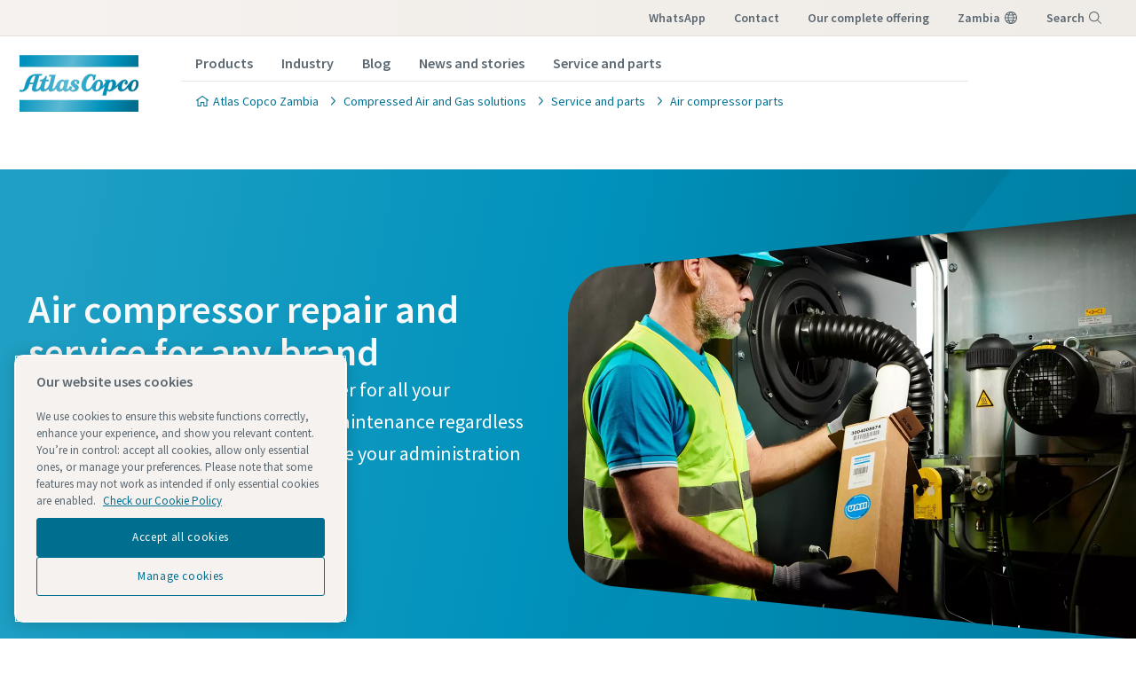

--- FILE ---
content_type: text/html; charset=UTF-8
request_url: https://www.atlascopco.com/en-zm/compressors/service/parts/compressor-repair-any-brand
body_size: 29227
content:

<!DOCTYPE HTML>

<html prefix="og: https://ogp.me/ns#" lang="en" dir="ltr">


<head>
    
    
    <meta charset="UTF-8"/>
    <title>Air compressor repair and service for any brand</title>
    <meta name="keywords" content="UNI parts"/>
    <meta name="description" content="Atlas Copco is the single service supplier for all your compressor repairs, spare parts and maintenance regardless your compressor brand or age."/>
    <meta name="template" content="ctba-product-detail-template"/>
    <meta name="viewport" content="width=device-width, initial-scale=1.0"/>
    <!-- Tags -->
    <!-- Hreflang tags -->
    
        
            <script defer="defer" type="text/javascript" src="https://rum.hlx.page/.rum/@adobe/helix-rum-js@%5E2/dist/rum-standalone.js" data-routing="env=prod,tier=publish,ams=Atlas Copco"></script>
<link rel="alternate" hreflang="en-ie" href="https://www.atlascopco.com/en-ie/compressors/service/parts/compressor-repair-any-brand"/>
        
            <link rel="alternate" hreflang="en-in" href="https://www.atlascopco.com/en-in/compressors/service/parts/compressor-repair-any-brand"/>
        
            <link rel="alternate" hreflang="es-bo" href="https://www.atlascopco.com/es-bo/compressors/service/parts/compressor-repair-any-brand"/>
        
            <link rel="alternate" hreflang="en-ae" href="https://www.atlascopco.com/en-ae/compressors/service/parts/compressor-repair-any-brand"/>
        
            <link rel="alternate" hreflang="en-za" href="https://www.atlascopco.com/en-za/compressors/service/parts/compressor-repair-any-brand"/>
        
            <link rel="alternate" hreflang="el-gr" href="https://www.atlascopco.com/el-gr/compressors/service/parts/compressor-repair-any-brand"/>
        
            <link rel="alternate" hreflang="nl-nl" href="https://www.atlascopco.com/nl-nl/compressors/service/parts/compressor-repair-any-brand"/>
        
            <link rel="alternate" hreflang="ru-uz" href="https://www.atlascopco.com/ru-uz/compressors/service/parts/compressor-repair-any-brand"/>
        
            <link rel="alternate" hreflang="en-zm" href="https://www.atlascopco.com/en-zm/compressors/service/parts/compressor-repair-any-brand"/>
        
            <link rel="alternate" hreflang="en-au" href="https://www.atlascopco.com/en-au/compressors/service/parts/compressor-repair-any-brand"/>
        
            <link rel="alternate" hreflang="hu-hu" href="https://www.atlascopco.com/hu-hu/compressors/service/parts/compressor-repair-any-brand"/>
        
            <link rel="alternate" hreflang="en-rs" href="https://www.atlascopco.com/en-rs/compressors/service/parts/compressor-repair-any-brand"/>
        
            <link rel="alternate" hreflang="en-bd" href="https://www.atlascopco.com/en-bd/compressors/service/parts/compressor-repair-any-brand"/>
        
            <link rel="alternate" hreflang="en-jo" href="https://www.atlascopco.com/en-jo/compressors/service/parts/compressor-repair-any-brand"/>
        
            <link rel="alternate" hreflang="es-cl" href="https://www.atlascopco.com/es-cl/compressors/service/parts/compressor-repair-any-brand"/>
        
            <link rel="alternate" hreflang="fr-ca" href="https://www.atlascopco.com/fr-ca/compressors/service/parts/compressor-repair-any-brand"/>
        
            <link rel="alternate" hreflang="es-co" href="https://www.atlascopco.com/es-co/compressors/service/parts/compressor-repair-any-brand"/>
        
            <link rel="alternate" hreflang="pl-pl" href="https://www.atlascopco.com/pl-pl/compressors/service/parts/compressor-repair-any-brand"/>
        
            <link rel="alternate" hreflang="pt-pt" href="https://www.atlascopco.com/pt-pt/compressors/service/parts/compressor-repair-any-brand"/>
        
            <link rel="alternate" hreflang="en-sa" href="https://www.atlascopco.com/en-sa/compressors/service/parts/compressor-repair-any-brand"/>
        
            <link rel="alternate" hreflang="ar-eg" href="https://www.atlascopco.com/ar-eg/compressors/service/parts/compressor-repair-any-brand"/>
        
            <link rel="alternate" hreflang="fr-be" href="https://www.atlascopco.com/fr-be/compressors/service/parts/compressor-repair-any-brand"/>
        
            <link rel="alternate" hreflang="en-sg" href="https://www.atlascopco.com/en-sg/compressors/service/parts/compressor-repair-any-brand"/>
        
            <link rel="alternate" hreflang="en-si" href="https://www.atlascopco.com/en-si/compressors/service/parts/compressor-repair-any-brand"/>
        
            <link rel="alternate" hreflang="en-ke" href="https://www.atlascopco.com/en-ke/compressors/service/parts/compressor-repair-any-brand"/>
        
            <link rel="alternate" hreflang="nb-no" href="https://www.atlascopco.com/nb-no/compressors/service/parts/compressor-repair-any-brand"/>
        
            <link rel="alternate" hreflang="hr-hr" href="https://www.atlascopco.com/hr-hr/compressors/service/parts/compressor-repair-any-brand"/>
        
            <link rel="alternate" hreflang="ru-kz" href="https://www.atlascopco.com/ru-kz/compressors/service/parts/compressor-repair-any-brand"/>
        
            <link rel="alternate" hreflang="en-gr" href="https://www.atlascopco.com/en-gr/compressors/service/parts/compressor-repair-any-brand"/>
        
            <link rel="alternate" hreflang="de-at" href="https://www.atlascopco.com/de-at/compressors/service/parts/compressor-repair-any-brand"/>
        
            <link rel="alternate" hreflang="bg-bg" href="https://www.atlascopco.com/bg-bg/compressors/service/parts/compressor-repair-any-brand"/>
        
            <link rel="alternate" hreflang="cs-cz" href="https://www.atlascopco.com/cs-cz/compressors/service/parts/compressor-repair-any-brand"/>
        
            <link rel="alternate" hreflang="en-ph" href="https://www.atlascopco.com/en-ph/compressors/service/parts/compressor-repair-any-brand"/>
        
            <link rel="alternate" hreflang="en-pk" href="https://www.atlascopco.com/en-pk/compressors/service/parts/compressor-repair-any-brand"/>
        
            <link rel="alternate" hreflang="zh-tw" href="https://www.atlascopco.com/zh-tw/compressors/service/parts/compressor-repair-any-brand"/>
        
            <link rel="alternate" hreflang="en-hk" href="https://www.atlascopco.com/en-hk/compressors/service/parts/compressor-repair-any-brand"/>
        
            <link rel="alternate" hreflang="ko-kr" href="https://www.atlascopco.com/ko-kr/compressors/service/parts/compressor-repair-any-brand"/>
        
            <link rel="alternate" hreflang="sk-sk" href="https://www.atlascopco.com/sk-sk/compressors/service/parts/compressor-repair-any-brand"/>
        
            <link rel="alternate" hreflang="en-hu" href="https://www.atlascopco.com/en-hu/compressors/service/parts/compressor-repair-any-brand"/>
        
            <link rel="alternate" hreflang="es-ar" href="https://www.atlascopco.com/es-ar/compressors/service/parts/compressor-repair-any-brand"/>
        
            <link rel="alternate" hreflang="sv-se" href="https://www.atlascopco.com/sv-se/compressors/service/parts/compressor-repair-any-brand"/>
        
            <link rel="alternate" hreflang="da-dk" href="https://www.atlascopco.com/da-dk/compressors/service/parts/compressor-repair-any-brand"/>
        
            <link rel="alternate" hreflang="en-id" href="https://www.atlascopco.com/en-id/compressors/service/parts/compressor-repair-any-brand"/>
        
            <link rel="alternate" hreflang="en-us" href="https://www.atlascopco.com/en-us/compressors/service/parts/compressor-repair-any-brand"/>
        
            <link rel="alternate" hreflang="en-ee" href="https://www.atlascopco.com/en-ee/compressors/service/parts/compressor-repair-any-brand"/>
        
            <link rel="alternate" hreflang="en-eg" href="https://www.atlascopco.com/en-eg/compressors/service/parts/compressor-repair-any-brand"/>
        
            <link rel="alternate" hreflang="ru-am" href="https://www.atlascopco.com/ru-am/compressors/service/parts/compressor-repair-any-brand"/>
        
            <link rel="alternate" hreflang="nl-be" href="https://www.atlascopco.com/nl-be/compressors/service/parts/compressor-repair-any-brand"/>
        
            <link rel="alternate" hreflang="en-er" href="https://www.atlascopco.com/en-er/compressors/service/parts/compressor-repair-any-brand"/>
        
            <link rel="alternate" hreflang="en-my" href="https://www.atlascopco.com/en-my/compressors/service/parts/compressor-repair-any-brand"/>
        
            <link rel="alternate" hreflang="en-et" href="https://www.atlascopco.com/en-et/compressors/service/parts/compressor-repair-any-brand"/>
        
            <link rel="alternate" hreflang="fr-mu" href="https://www.atlascopco.com/fr-mu/compressors/service/parts/compressor-repair-any-brand"/>
        
            <link rel="alternate" hreflang="en-ng" href="https://www.atlascopco.com/en-ng/compressors/service/parts/compressor-repair-any-brand"/>
        
            <link rel="alternate" hreflang="en-vn" href="https://www.atlascopco.com/en-vn/compressors/service/parts/compressor-repair-any-brand"/>
        
            <link rel="alternate" hreflang="de-ch" href="https://www.atlascopco.com/de-ch/compressors/service/parts/compressor-repair-any-brand"/>
        
            <link rel="alternate" hreflang="es-pe" href="https://www.atlascopco.com/es-pe/compressors/service/parts/compressor-repair-any-brand"/>
        
            <link rel="alternate" hreflang="en-nz" href="https://www.atlascopco.com/en-nz/compressors/service/parts/compressor-repair-any-brand"/>
        
            <link rel="alternate" hreflang="ro-ro" href="https://www.atlascopco.com/ro-ro/compressors/service/parts/compressor-repair-any-brand"/>
        
            <link rel="alternate" hreflang="it-ch" href="https://www.atlascopco.com/it-ch/compressors/service/parts/compressor-repair-any-brand"/>
        
            <link rel="alternate" hreflang="tr-tr" href="https://www.atlascopco.com/tr-tr/compressors/service/parts/compressor-repair-any-brand"/>
        
            <link rel="alternate" hreflang="fr-fr" href="https://www.atlascopco.com/fr-fr/compressors/service/parts/compressor-repair-any-brand"/>
        
            <link rel="alternate" hreflang="vi-vn" href="https://www.atlascopco.com/vi-vn/compressors/service/parts/compressor-repair-any-brand"/>
        
            <link rel="alternate" hreflang="fi-fi" href="https://www.atlascopco.com/fi-fi/compressors/service/parts/compressor-repair-any-brand"/>
        
            <link rel="alternate" hreflang="en-ca" href="https://www.atlascopco.com/en-ca/compressors/service/parts/compressor-repair-any-brand"/>
        
            <link rel="alternate" hreflang="en-ss" href="https://www.atlascopco.com/en-ss/compressors/service/parts/compressor-repair-any-brand"/>
        
            <link rel="alternate" hreflang="pt-ao" href="https://www.atlascopco.com/pt-ao/compressors/service/parts/compressor-repair-any-brand"/>
        
            <link rel="alternate" hreflang="fr-tn" href="https://www.atlascopco.com/fr-tn/compressors/service/parts/compressor-repair-any-brand"/>
        
            <link rel="alternate" hreflang="sl-si" href="https://www.atlascopco.com/sl-si/compressors/service/parts/compressor-repair-any-brand"/>
        
            <link rel="alternate" hreflang="en-cn" href="https://www.atlascopco.com/en-cn/compressors/service/parts/compressor-repair-any-brand"/>
        
            <link rel="alternate" hreflang="en-kw" href="https://www.atlascopco.com/en-kw/compressors/service/parts/compressor-repair-any-brand"/>
        
            <link rel="alternate" hreflang="fr-ch" href="https://www.atlascopco.com/fr-ch/compressors/service/parts/compressor-repair-any-brand"/>
        
            <link rel="alternate" hreflang="en-th" href="https://www.atlascopco.com/en-th/compressors/service/parts/compressor-repair-any-brand"/>
        
            <link rel="alternate" hreflang="es-ec" href="https://www.atlascopco.com/es-ec/compressors/service/parts/compressor-repair-any-brand"/>
        
            <link rel="alternate" hreflang="ar-sa" href="https://www.atlascopco.com/ar-sa/compressors/service/parts/compressor-repair-any-brand"/>
        
            <link rel="alternate" hreflang="de-de" href="https://www.atlascopco.com/de-de/compressors/service/parts/compressor-repair-any-brand"/>
        
            <link rel="alternate" hreflang="fr-ma" href="https://www.atlascopco.com/fr-ma/compressors/service/parts/compressor-repair-any-brand"/>
        
            <link rel="alternate" hreflang="en-tw" href="https://www.atlascopco.com/en-tw/compressors/service/parts/compressor-repair-any-brand"/>
        
            <link rel="alternate" hreflang="fr-dz" href="https://www.atlascopco.com/fr-dz/compressors/service/parts/compressor-repair-any-brand"/>
        
            <link rel="alternate" hreflang="pt-br" href="https://www.atlascopco.com/pt-br/compressors/service/parts/compressor-repair-any-brand"/>
        
            <link rel="alternate" hreflang="es-es" href="https://www.atlascopco.com/es-es/compressors/service/parts/compressor-repair-any-brand"/>
        
            <link rel="alternate" hreflang="es-ve" href="https://www.atlascopco.com/es-ve/compressors/service/parts/compressor-repair-any-brand"/>
        
            <link rel="alternate" hreflang="fr-mg" href="https://www.atlascopco.com/fr-mg/compressors/service/parts/compressor-repair-any-brand"/>
        
            <link rel="alternate" hreflang="en-lt" href="https://www.atlascopco.com/en-lt/compressors/service/parts/compressor-repair-any-brand"/>
        
            <link rel="alternate" hreflang="es-mx" href="https://www.atlascopco.com/es-mx/compressors/service/parts/compressor-repair-any-brand"/>
        
            <link rel="alternate" hreflang="en-lv" href="https://www.atlascopco.com/en-lv/compressors/service/parts/compressor-repair-any-brand"/>
        
            <link rel="alternate" hreflang="en-ly" href="https://www.atlascopco.com/en-ly/compressors/service/parts/compressor-repair-any-brand"/>
        
            <link rel="alternate" hreflang="it-it" href="https://www.atlascopco.com/it-it/compressors/service/parts/compressor-repair-any-brand"/>
        
            <link rel="alternate" hreflang="en-ug" href="https://www.atlascopco.com/en-ug/compressors/service/parts/compressor-repair-any-brand"/>
        
            <link rel="alternate" hreflang="id-id" href="https://www.atlascopco.com/id-id/compressors/service/parts/compressor-repair-any-brand"/>
        
            <link rel="alternate" hreflang="en-gb" href="https://www.atlascopco.com/en-uk/compressors/service/parts/compressor-repair-any-brand"/>
        
            <link rel="alternate" hreflang="th-th" href="https://www.atlascopco.com/th-th/compressors/service/parts/compressor-repair-any-brand"/>
        
        
    

    <!-- Canonical tags -->
    
        
            <link rel="canonical" href="https://www.atlascopco.com/en-zm/compressors/service/parts/compressor-repair-any-brand"/>
        
    
    <!-- Tags end -->
    
    






    <!-- OneTrust Cookies Consent Notice start -->
<script type="text/javascript" src="https://cdn.cookielaw.org/consent/237fc509-0872-41a6-b7f8-6efbc60e0065/OtAutoBlock.js"></script>
<script src="https://cdn.cookielaw.org/scripttemplates/otSDKStub.js" type="text/javascript" charset="UTF-8" data-document-language="true" data-domain-script="237fc509-0872-41a6-b7f8-6efbc60e0065"></script>
<script type="text/javascript">
function OptanonWrapper() { }
</script>
<!-- OneTrust Cookies Consent Notice end -->



    
<link rel="stylesheet" href="/etc.clientlibs/settings/wcm/designs/accommons/clientlib-grid.lc-1768642089460-lc.min.css" type="text/css">
<link rel="stylesheet" href="/etc.clientlibs/settings/wcm/designs/business/clientlib-preloaded.lc-1768642089460-lc.min.css" type="text/css">
<link rel="stylesheet" href="/etc.clientlibs/settings/wcm/designs/accommons/design-system/clientlib-header.lc-1768642089460-lc.min.css" type="text/css">
<link rel="stylesheet" href="/etc.clientlibs/settings/wcm/designs/accommons/design-system/clientlib-footer.lc-1768642089460-lc.min.css" type="text/css">
<link rel="stylesheet" href="/etc.clientlibs/settings/wcm/designs/accommons/design-system/clientlib-backToTop.lc-1768642089460-lc.min.css" type="text/css">
<link rel="stylesheet" href="/etc.clientlibs/ctba/clientlibs/clientlib-preloaded-business-extend.lc-1768642089460-lc.min.css" type="text/css">
<link rel="stylesheet" href="/etc.clientlibs/settings/wcm/designs/accommons/clientlib-preloaded-common.lc-1768642089460-lc.min.css" type="text/css">
<link rel="stylesheet" href="/etc.clientlibs/ctba/clientlibs/clientlib-preloaded.lc-1768642089460-lc.min.css" type="text/css">
<script src="/etc.clientlibs/settings/wcm/designs/accommons/clientlib-jquery.lc-1768642089460-lc.min.js"></script>
<script src="/etc.clientlibs/settings/wcm/designs/business/clientlib-preloaded.lc-1768642089460-lc.min.js"></script>
<script src="/etc.clientlibs/settings/wcm/designs/accommons/design-system/clientlib-header.lc-1768642089460-lc.min.js"></script>
<script src="/etc.clientlibs/settings/wcm/designs/accommons/design-system/clientlib-footer.lc-1768642089460-lc.min.js"></script>
<script src="/etc.clientlibs/settings/wcm/designs/accommons/design-system/clientlib-backToTop.lc-1768642089460-lc.min.js"></script>
<script src="/etc.clientlibs/ctba/clientlibs/clientlib-preloaded-business-extend.lc-1768642089460-lc.min.js"></script>
<script src="/etc.clientlibs/settings/wcm/designs/accommons/clientlib-preloaded-common.lc-1768642089460-lc.min.js"></script>
<script src="/etc.clientlibs/ctba/clientlibs/clientlib-preloaded.lc-1768642089460-lc.min.js"></script>



</style>

 


<!-- ADOBE ANALYTICS BUSINESS -->








    
    
    

    

    
    <script src="/etc.clientlibs/ctba/clientlibs/ds-new/hubspot/clientlib-preloaded.lc-1768642089460-lc.min.js"></script>


    
    <link rel="stylesheet" href="/etc.clientlibs/brandsv2/clientlibs/clientlib-grid.lc-1768642089460-lc.min.css" type="text/css">
<link rel="stylesheet" href="/etc.clientlibs/ctba/clientlibs/ds-new/hubspot/clientlib-main.lc-1768642089460-lc.min.css" type="text/css">


    
    

    

    
    <!-- Twitter card data -->
    <meta content="summary_large_image" name="twitter:card"/>
    <meta content="@AtlasCopcoGroup" name="twitter:site"/>

    

        
        
            <meta content=" - Atlas Copco" name="twitter:title"/>
            <meta content=" - Atlas Copco" property="og:title"/>
        
        <meta name="twitter:description"/>
        
            
                <meta content="https://www.atlascopco.com/content/dam/atlas-copco/compressor-technique/compressor-technique-service/Images/UNI%20parts/Servicing_Competitor_Machine_with_UNI_parts_15.jpg/jcr:content/renditions/cq5dam.web.1200.628.jpeg" name="twitter:image"/>
            
        

        
            
                <meta content="https://www.atlascopco.com/content/dam/atlas-copco/compressor-technique/compressor-technique-service/Images/UNI%20parts/Servicing_Competitor_Machine_with_UNI_parts_15.jpg/jcr:content/renditions/cq5dam.web.1200.628.jpeg" property="og:image"/>
            
        
        <meta property="og:description"/>
    
    
    <!-- OpenGraph data-->
    <meta content="190317497988185" property="fb:app_id"/>
    <meta content="article" property="og:type"/>
    <meta content="https://www.atlascopco.com" property="og:url"/>
    
    
        <meta content="Atlas Copco" property="og:site_name"/>
    
    <meta content="800" property="og:image:width"/>
    <meta content="800" property="og:image:height"/>



    <!-- Preconnect/dns-prefetch -->
    

    <link rel="preconnect" href="https://cdn.cookielaw.org"/>
    <link rel="preconnect" href="https://metrics.atlascopco.com"/>
    
    
        <link rel="preconnect" href="https://cdn.jsdelivr.net"/>
    
    <link rel="preconnect" href="https://searchv2.atlascopco.com"/>
    <link rel="dns-prefetch" href="https://cdn.cookielaw.org"/>
    <link rel="dns-prefetch" href="https://metrics.atlascopco.com"/>
    
    
        <link rel="dns-prefetch" href="https://cdn.jsdelivr.net"/>
    
    <link rel="dns-prefetch" href="https://searchv2.atlascopco.com"/>

    
        

    <!-- Google Tag Manager -->
    <script>
        (function(w,d,s,l,i){
            w[l]=w[l]||[];
            w[l].push({'gtm.start':
                new Date().getTime(),event:'gtm.js'});var f=d.getElementsByTagName(s)[0],
                j=d.createElement(s),dl=l!='dataLayer'?'&l='+l:'';j.async=true;j.src=
                '//metrics.atlascopco.com/gtm.js?id='+i+dl;f.parentNode.insertBefore(j,f);
                })(window,document,'script','dataLayer','GTM-KDKDS8L');
    </script>

	<!-- End Google Tag Manager -->

    

    
    <!-- Add responsive tag for Chinese pages -->
    
</head>



<body class="c-site product-page page basicpage">




    

<!-- Google Tag Manager (noscript) -->
<noscript>
	<iframe src="//metrics.atlascopco.com/ns.html?id=GTM-KDKDS8L" height="0" width="0" style="display:none;visibility:hidden"></iframe></noscript>

<!-- End Google Tag Manager (noscript) -->





    
    

    <div id="onetrust-hide-domains" data-one-trust-splash-hide-domains="[&#34;www.atlascopco.com&#34;,&#34;www.cp.com&#34;,&#34;www.alup.com&#34;,&#34;www.ceccato.com&#34;,&#34;www.mark-compressors.com&#34;,&#34;www.mustangairservices.com&#34;,&#34;www.pneumatech.com&#34;,&#34;www.beaconmedaes.com&#34;,&#34;www.mymedgas.com&#34;,&#34;cp.com&#34;,&#34;tools.cp.com&#34;,&#34;power-technique.cp.com&#34;,&#34;compressors.cp.com&#34;,&#34;media.beaconmedaes.com&#34;,&#34;www.eco-steamandheating.com&#34;,&#34;www.media.isravision.com&#34;,&#34;nano-purification.com&#34;,&#34;cpcpumps.com&#34;,&#34;dekkervacuum.com&#34;,&#34;www.compresseurs-mauguiere.com&#34;,&#34;www.compressors.geveke.com&#34;,&#34;www.class1inc.com&#34;]"></div>

    <!-- onetrust listener function, also called when banner is loaded -->
    <script>
        function OptanonWrapper() {

            const privacyPolicyLink = '';
            let privacyPolicyLabel = 'Check our Cookie Policy';

            const oneTrustLinks = $("#onetrust-consent-sdk #onetrust-policy-text a");
            const pcLinks = $("#onetrust-consent-sdk #ot-pc-desc a");

            if(oneTrustLinks.length) {
                $(oneTrustLinks[0]).text(privacyPolicyLabel);

                if(privacyPolicyLink) {
                    oneTrustLinks[0].href = privacyPolicyLink;
                }
            }

            if(pcLinks.length) {
                $(pcLinks[0]).text(privacyPolicyLabel);

                if(privacyPolicyLink) {
                    pcLinks[0].href = privacyPolicyLink;
                }
            }
        }
    </script>

    <script>
        var hideDomains = document.querySelector('#onetrust-hide-domains').dataset.oneTrustSplashHideDomains;
        if(hideDomains && window.location.pathname === "/") {
            var shouldHide = false;

            for(var domain of JSON.parse(hideDomains)) {
                if(domain === window.location.hostname) {
                    shouldHide = true;
                }
            }

            if(shouldHide) {
                var styleEl = document.createElement('style');
                styleEl.textContent =
                        ".ot-sdk-container {display: none !important;}\n" +
                        ".onetrust-pc-dark-filter.ot-fade-in {display: none !important;}";
                document.head.appendChild(styleEl);
            }
        }
    </script>




    
    
    
        <div class="sticky-cookie-navbar">
    








    

    
        <div class="notification-banner fullpage">
            <div class="c-row c-row--header c-row--relative">
                <div class="o-grid">
                    <div class="o-grid__item">
                        <div class="logo"><p class="c-logo">
    
    <a class="c-logo__link" href="/en-zm">
        Atlas Copco Zambia homepage
    </a>
</p>
<script type="application/ld+json">
{
    "@context": "https://schema.org",
    "@type": "Organization",
    "url": "https://www.atlascopco.com",
    "logo": "https://www.atlascopco.com/etc.clientlibs/settings/wcm/designs/accommons/clientlib-preloaded/resources/img/png/logo.png"
}
</script>
</div>

                    </div>
                </div>
                <div class="s-editor">
                    <div class="title h-two-alternative">Your browser is not supported</div>
                </div>
                
    <p>You are using a browser we do not support any longer. To continue visiting our website, please choose one of the following supported browsers.</p>
    <div class="browsers">

        

        
            
        

        <div class="browser-wrapper">
            <a href="https://www.google.com/chrome" target="_blank" rel="noreferrer noopener">
                <div class="browser-wrapper-image" style="background-image: url(/etc.clientlibs/settings/wcm/designs/accommons/clientlib-preloaded/resources/img/png/chrome_logo.png);"></div>
                <p>Google Chrome</p>
            </a>
        </div>
    

        

        
            
        

        <div class="browser-wrapper">
            <a href="https://www.mozilla.org" target="_blank" rel="noreferrer noopener">
                <div class="browser-wrapper-image" style="background-image: url(/etc.clientlibs/settings/wcm/designs/accommons/clientlib-preloaded/resources/img/png/firefox_logo.png);"></div>
                <p>Mozilla Firefox</p>
            </a>
        </div>
    

        

        
            
        

        <div class="browser-wrapper">
            <a href="https://support.apple.com/downloads/safari" target="_blank" rel="noreferrer noopener">
                <div class="browser-wrapper-image" style="background-image: url(/etc.clientlibs/settings/wcm/designs/accommons/clientlib-preloaded/resources/img/png/safari_logo.png);"></div>
                <p>Safari</p>
            </a>
        </div>
    

        

        
            
        

        <div class="browser-wrapper">
            <a href="https://www.microsoft.com/en-us/edge" target="_blank" rel="noreferrer noopener">
                <div class="browser-wrapper-image" style="background-image: url(/etc.clientlibs/settings/wcm/designs/accommons/clientlib-preloaded/resources/img/png/edge_logo.png);"></div>
                <p>Microsoft Edge</p>
            </a>
        </div>
    </div>

            </div>
        </div>
    


    <div class="expired-redirect-banner">

</div>

</div>




    <header class="ds-v2_c-header " design-system="true">
        <div class="ds-v2_c-header__inner">
            <div class="ds-v2_c-top-bar ds-v2_c-header__top-bar" design-system="true">
                <div class="ds-v2_c-top-bar__inner">
                    
                        <div class="skip-to-content button ds-v2_c-top-bar__skip-button ds-aem_c-skip-button">
<a class="cmp-button" href="#">
    
    <span class="cmp-button__icon cmp-button__icon--arrow-right" aria-hidden="true"></span>

    <span class="cmp-button__text">Skip to main content</span>
</a>
</div>

                    
                    <div class="ds-aem_c-top-bar-local navigation ds-v2_c-top-bar__local">
<nav class="cmp-navigation" itemscope itemtype="http://schema.org/SiteNavigationElement">
    <ul class="cmp-navigation__group">
        
    <li class="cmp-navigation__item cmp-navigation__item--level-0">
        
    
        <a href="https://wa.link/pnc0qx" class="cmp-navigation__item-link cmp-navigation__item-link--external" target="_blank">WhatsApp</a>
        
        
    

        
    </li>

    
        
    <li class="cmp-navigation__item cmp-navigation__item--level-0">
        
    
        <a href="#" data-target-subject="/content/cl-ma-sp/en-zm/compressors/header-and-footer/jcr:content/header/metanavigation" data-target-selector="#modal-form-c375950f6df64ef4b20b88c4d6e98411" data-target-url="/en-zm/compressors/product-enquiry" data-target-component="/content/cl-ma-sp/en-zm/compressors/header-and-footer/jcr:content/header/metanavigation" data-target-country="en-zm" class="js-modal cmp-navigation__item-link">Contact</a>
        
            
        
        
    

        
    </li>

    </ul>
</nav>

    

</div>

                    <div class="ds-v2_c-top-bar-global ds-v2_c-top-bar__global" design-system="true">
                        <div class="ds-v2_c-top-bar-global__item-list">
                            <div class="ds-aem_c-top-bar-global-link navigation">
<nav class="cmp-navigation" itemscope itemtype="http://schema.org/SiteNavigationElement">
    <ul class="cmp-navigation__group">
        
    <li class="cmp-navigation__item cmp-navigation__item--level-0">
        
    
        <a href="/en-zm/products" class="cmp-navigation__item-link">Our Complete Offering</a>
        
        
    

        
    </li>

    </ul>
</nav>

    

</div>

                            <div class="ds-aem_c-top-bar-global-link button ds-aem_c-top-bar-global-link--pinned ds-aem_c-top-bar-global-link--globe">

    <a class="cmp-button" href="/en-zm/sys/in-your-country">
        
    

        <span class="cmp-button__text">zambia</span>
    </a>
</div>

                            <div class="ds-aem_c-language-switcher languagenavigation">


    

</div>

                            <div class="search-box search-widget">

    

    <div id="ds_algolia-search"></div>
    <div class="ds-aem_c-top-bar-global-button button ds-aem_c-top-bar-global-button--pinned ds-aem_c-top-bar-global-button--search">
        <button class="cmp-button" id="open">
            <span class="cmp-button__text">Search</span>
        </button>
    </div>
    <div id="algolia-config" data-info="{
  &#34;debounce&#34;: 300,
  &#34;useAutocomplete&#34;: true,
  &#34;mainTitle&#34;: &#34;How may we help you?&#34;,
  &#34;defaultTab&#34;: &#34;tab_1&#34;,
  &#34;buttonText&#34;: &#34;Search&#34;,
  &#34;tabs&#34;: [
    {
      &#34;tabId&#34;: &#34;tab_1&#34;,
      &#34;tabLabel&#34;: &#34;All&#34;,
      &#34;applicationID&#34;: &#34;8OHXBVRL00&#34;,
      &#34;searchAPIKey&#34;: &#34;8160684f83578edaf76910a29d14395e&#34;,
      &#34;indexName&#34;: &#34;BUSINESS_EN-ZM&#34;,
      &#34;columnsNumber&#34;: 1,
      &#34;filterBar&#34;: {
        &#34;heading&#34;: &#34;Filters&#34;,
        &#34;titleDesktop&#34;: &#34;Filters&#34;,
        &#34;titleMobile&#34;: &#34;Your choice&#34;,
        &#34;resetButtonText&#34;: &#34;Clear all&#34;,
        &#34;showMoreText&#34;: &#34;Show more&#34;,
        &#34;showLessText&#34;: &#34;Show less&#34;,
        &#34;closeText&#34;: &#34;Close&#34;,
        &#34;showText&#34;: &#34;Show result&#34;,
        &#34;useFiltersFromAlgolia&#34;: false,
        &#34;filters&#34;: [
          {
            &#34;type&#34;: &#34;checkmark list&#34;,
            &#34;header&#34;: &#34;Business Area&#34;,
            &#34;attribute&#34;: &#34;data.businessArea&#34;,
            &#34;localizations&#34;: {
              &#34;default&#34;: {
                &#34;ASR&#34;: &#34;Specialty Rental&#34;,
                &#34;CT&#34;: &#34;Compressor Technique&#34;,
                &#34;COMM&#34;: &#34;Common sections&#34;,
                &#34;VTS&#34;: &#34;Vacuum Technique Service&#34;,
                &#34;ACG&#34;: &#34;Atlas Copco Group&#34;,
                &#34;Corporate&#34;: &#34;Corporate&#34;,
                &#34;IT&#34;: &#34;Industrial Technique&#34;,
                &#34;VT&#34;: &#34;Vacuum Technique&#34;,
                &#34;CR&#34;: &#34;Power Technique&#34;
              }
            }
          },
          {
            &#34;limit&#34;: 10,
            &#34;showMore&#34;: true,
            &#34;showMoreLimit&#34;: 20,
            &#34;type&#34;: &#34;tags list&#34;,
            &#34;header&#34;: &#34;Tags&#34;,
            &#34;attribute&#34;: &#34;data.tagsTranslated&#34;
          }
        ]
      },
      &#34;predefinedValues&#34;: {
        &#34;refinementList&#34;: {
          &#34;data.businessArea&#34;: [
            &#34;CT&#34;,
            &#34;COMM&#34;
          ]
        }
      },
      &#34;prefilteredValues&#34;: {
        &#34;refinementList&#34;: {}
      },
      &#34;showTab&#34;: true
    },
    {
      &#34;tabId&#34;: &#34;tab_2&#34;,
      &#34;tabLabel&#34;: &#34;Products&#34;,
      &#34;applicationID&#34;: &#34;8OHXBVRL00&#34;,
      &#34;searchAPIKey&#34;: &#34;8160684f83578edaf76910a29d14395e&#34;,
      &#34;indexName&#34;: &#34;BUSINESS_EN-ZM&#34;,
      &#34;columnsNumber&#34;: 3,
      &#34;filterBar&#34;: {
        &#34;heading&#34;: &#34;Filters&#34;,
        &#34;titleDesktop&#34;: &#34;Filters&#34;,
        &#34;titleMobile&#34;: &#34;Your choice&#34;,
        &#34;resetButtonText&#34;: &#34;Clear all&#34;,
        &#34;showMoreText&#34;: &#34;Show more&#34;,
        &#34;showLessText&#34;: &#34;Show less&#34;,
        &#34;closeText&#34;: &#34;Close&#34;,
        &#34;showText&#34;: &#34;Show result&#34;,
        &#34;useFiltersFromAlgolia&#34;: false,
        &#34;filters&#34;: [
          {
            &#34;type&#34;: &#34;checkmark list&#34;,
            &#34;header&#34;: &#34;Business Area&#34;,
            &#34;attribute&#34;: &#34;data.businessArea&#34;,
            &#34;localizations&#34;: {
              &#34;default&#34;: {
                &#34;ASR&#34;: &#34;Specialty Rental&#34;,
                &#34;CT&#34;: &#34;Compressor Technique&#34;,
                &#34;COMM&#34;: &#34;Common sections&#34;,
                &#34;VTS&#34;: &#34;Vacuum Technique Service&#34;,
                &#34;ACG&#34;: &#34;Atlas Copco Group&#34;,
                &#34;Corporate&#34;: &#34;Corporate&#34;,
                &#34;IT&#34;: &#34;Industrial Technique&#34;,
                &#34;VT&#34;: &#34;Vacuum Technique&#34;,
                &#34;CR&#34;: &#34;Power Technique&#34;
              }
            }
          },
          {
            &#34;limit&#34;: 10,
            &#34;showMore&#34;: true,
            &#34;showMoreLimit&#34;: 20,
            &#34;type&#34;: &#34;tags list&#34;,
            &#34;header&#34;: &#34;Tags&#34;,
            &#34;attribute&#34;: &#34;data.tagsTranslated&#34;
          }
        ]
      },
      &#34;predefinedValues&#34;: {
        &#34;refinementList&#34;: {}
      },
      &#34;prefilteredValues&#34;: {
        &#34;refinementList&#34;: {
          &#34;data.ctbaProductsTab&#34;: [
            &#34;true&#34;
          ]
        }
      },
      &#34;showTab&#34;: true
    },
    {
      &#34;tabId&#34;: &#34;tab_3&#34;,
      &#34;tabLabel&#34;: &#34;Articles and Insights&#34;,
      &#34;applicationID&#34;: &#34;8OHXBVRL00&#34;,
      &#34;searchAPIKey&#34;: &#34;8160684f83578edaf76910a29d14395e&#34;,
      &#34;indexName&#34;: &#34;BUSINESS_EN-ZM&#34;,
      &#34;columnsNumber&#34;: 1,
      &#34;filterBar&#34;: {
        &#34;heading&#34;: &#34;Filters&#34;,
        &#34;titleDesktop&#34;: &#34;Filters&#34;,
        &#34;titleMobile&#34;: &#34;Your choice&#34;,
        &#34;resetButtonText&#34;: &#34;Clear all&#34;,
        &#34;showMoreText&#34;: &#34;Show more&#34;,
        &#34;showLessText&#34;: &#34;Show less&#34;,
        &#34;closeText&#34;: &#34;Close&#34;,
        &#34;showText&#34;: &#34;Show result&#34;,
        &#34;useFiltersFromAlgolia&#34;: false,
        &#34;filters&#34;: [
          {
            &#34;type&#34;: &#34;checkmark list&#34;,
            &#34;header&#34;: &#34;Business Area&#34;,
            &#34;attribute&#34;: &#34;data.businessArea&#34;,
            &#34;localizations&#34;: {
              &#34;default&#34;: {
                &#34;ASR&#34;: &#34;Specialty Rental&#34;,
                &#34;CT&#34;: &#34;Compressor Technique&#34;,
                &#34;COMM&#34;: &#34;Common sections&#34;,
                &#34;VTS&#34;: &#34;Vacuum Technique Service&#34;,
                &#34;ACG&#34;: &#34;Atlas Copco Group&#34;,
                &#34;Corporate&#34;: &#34;Corporate&#34;,
                &#34;IT&#34;: &#34;Industrial Technique&#34;,
                &#34;VT&#34;: &#34;Vacuum Technique&#34;,
                &#34;CR&#34;: &#34;Power Technique&#34;
              }
            }
          },
          {
            &#34;limit&#34;: 10,
            &#34;showMore&#34;: true,
            &#34;showMoreLimit&#34;: 20,
            &#34;type&#34;: &#34;tags list&#34;,
            &#34;header&#34;: &#34;Tags&#34;,
            &#34;attribute&#34;: &#34;data.tagsTranslated&#34;
          }
        ]
      },
      &#34;predefinedValues&#34;: {
        &#34;refinementList&#34;: {}
      },
      &#34;prefilteredValues&#34;: {
        &#34;refinementList&#34;: {
          &#34;data.ctbaArticlesInsightsTab&#34;: [
            &#34;true&#34;
          ]
        }
      },
      &#34;showTab&#34;: true
    }
  ],
  &#34;modal&#34;: {
    &#34;id&#34;: &#34;search-box-modal&#34;,
    &#34;closeText&#34;: &#34;Close&#34;,
    &#34;trigger&#34;: {
      &#34;id&#34;: &#34;open&#34;
    }
  },
  &#34;search&#34;: {
    &#34;placeholder&#34;: &#34;Start searching&#34;,
    &#34;autoFocus&#34;: true,
    &#34;submitTitle&#34;: &#34;Show results&#34;,
    &#34;resetTitle&#34;: &#34;Clear the search request&#34;,
    &#34;resetText&#34;: &#34;Clear&#34;,
    &#34;infoEnter&#34;: &#34;Press enter to select&#34;,
    &#34;infoArrows&#34;: &#34;Arrows to navigate&#34;,
    &#34;infoEsc&#34;: &#34;Esc to dismiss&#34;,
    &#34;noResults&#34;: &#34;Oops! No results were found - Please try a new search.&#34;
  },
  &#34;customContent&#34;: {
    &#34;show&#34;: true,
    &#34;theme&#34;: &#34;tertiary&#34;,
    &#34;className&#34;: &#34;custom-content-class&#34;
  },
  &#34;searchResults&#34;: {
    &#34;title&#34;: &#34;Results&#34;,
    &#34;tools&#34;: {
      &#34;showFilter&#34;: {
        &#34;text&#34;: &#34;Show filter&#34;
      }
    }
  }
}"></div>


</div>

                        </div>
                    </div>
                    <div class="ds-v2_c-top-bar__burger-wrap">
                        <div class="ds-aem_c-burger button ds-v2_c-top-bar__burger ds-aem_c-burger--top-bar" design-system="true" data-open="menu" data-close="Close">
                            
<button type="button" class="cmp-button">
    
    

    <span class="cmp-button__text">menu</span>
</button>

                        </div>
                    </div>
                </div>
            </div>
            <div class="ds-v2_c-middle-bar ds-v2_c-header__middle-bar" design-system="true">
                <div class="ds-v2_c-middle-bar__inner">
                    <div class="ds-v2_c-middle-bar__left-block">
                        <div class="ds-aem_c-logo image ds-v2_c-middle-bar__logo">
<div class="cmp-image" itemscope itemtype="http://schema.org/ImageObject">
    <a class="cmp-image__link" href="/en-zm">
        <img srcset="/etc.clientlibs/settings/wcm/designs/accommons/design-system/clientlib-assets/resources/icons/logo.svg" src="/etc.clientlibs/settings/wcm/designs/accommons/design-system/clientlib-assets/resources/icons/logo.svg" class="cmp-image__image" itemprop="contentUrl" alt="Atlas Copco logo" title="AtlasCopco Logo"/>
    </a>
    
    <meta itemprop="caption" content="AtlasCopco Logo"/>
</div>

    

</div>

                    </div>
                    <div class="ds-v2_c-middle-bar__center-block">
                        <div class="ds-aem_c-navigation navigation ds-v2_c-middle-bar__navigation">
<nav class="cmp-navigation" itemscope itemtype="http://schema.org/SiteNavigationElement">
    <ul class="cmp-navigation__group">
        
    <li class="cmp-navigation__item cmp-navigation__item--level-0">
        
    <a class="cmp-navigation__item-link" href="/en-zm/compressors/products" data-id="898">Products</a>

        
    </li>

    
        
    <li class="cmp-navigation__item cmp-navigation__item--level-0">
        
    <a class="cmp-navigation__item-link" href="/en-zm/compressors/industry-solutions" data-id="953">Industry</a>

        
    </li>

    
        
    <li class="cmp-navigation__item cmp-navigation__item--level-0">
        
    <a class="cmp-navigation__item-link" href="/en-zm/compressors/air-compressor-blog" data-id="992">Blog</a>

        
    </li>

    
        
    <li class="cmp-navigation__item cmp-navigation__item--level-0">
        
    <a class="cmp-navigation__item-link" href="/en-zm/compressors/news-and-stories" data-id="993">News and stories</a>

        
    </li>

    
        
    <li class="cmp-navigation__item cmp-navigation__item--level-0">
        
    <a class="cmp-navigation__item-link" href="/en-zm/compressors/service" data-id="994">Service and parts</a>

        
    </li>

    </ul>
</nav>

    

</div>

                        <div class="ds-v2_c-middle-bar__separator"></div>
                        <div class="ds-aem_c-breadcrumb breadcrumb ds-v2_c-middle-bar__breadcrumb">
<nav id="ds-breadcrumb-8aa4341e27" class="cmp-breadcrumb" aria-label="Breadcrumb">
    <ol class="cmp-breadcrumb__list" itemscope itemtype="http://schema.org/BreadcrumbList">
        <li class="cmp-breadcrumb__item" itemprop="itemListElement" itemscope itemtype="http://schema.org/ListItem">
            <a class="cmp-breadcrumb__item-link" itemprop="item" href="/en-zm">
                <span itemprop="name">Atlas Copco Zambia</span>
            </a>
            <meta itemprop="position" content="1"/>
        </li>
    
        <li class="cmp-breadcrumb__item" itemprop="itemListElement" itemscope itemtype="http://schema.org/ListItem">
            <a class="cmp-breadcrumb__item-link" itemprop="item" href="/en-zm/compressors">
                <span itemprop="name">Compressed Air and Gas solutions</span>
            </a>
            <meta itemprop="position" content="2"/>
        </li>
    
        <li class="cmp-breadcrumb__item" itemprop="itemListElement" itemscope itemtype="http://schema.org/ListItem">
            <a class="cmp-breadcrumb__item-link" itemprop="item" href="/en-zm/compressors/service">
                <span itemprop="name">Service and parts</span>
            </a>
            <meta itemprop="position" content="3"/>
        </li>
    
        <li class="cmp-breadcrumb__item" itemprop="itemListElement" itemscope itemtype="http://schema.org/ListItem">
            <a class="cmp-breadcrumb__item-link" itemprop="item" href="/en-zm/compressors/service/parts">
                <span itemprop="name">Air compressor parts</span>
            </a>
            <meta itemprop="position" content="4"/>
        </li>
    
        <li class="cmp-breadcrumb__item cmp-breadcrumb__item--active" aria-current="page" itemprop="itemListElement" itemscope itemtype="http://schema.org/ListItem">
            
                <span itemprop="name">Compressor repair for any brand</span>
            
            <meta itemprop="position" content="5"/>
        </li>
    </ol>
</nav>

    

</div>

                    </div>
                    <div class="ds-v2_c-middle-bar__right-block">
                        





                        <div class="ds-aem_c-burger button ds-v2_c-middle-bar__burger" design-system="true" data-open="menu" data-close="Close">
                            
<button type="button" class="cmp-button">
    
    

    <span class="cmp-button__text">menu</span>
</button>

                        </div>
                    </div>
                </div>
            </div>
        </div>
    </header>



    
    
    
        <div class="ds-aem_c-mega-menu" data-back-text="Back to" data-main-menu-text="main menu" design-system="true">
    <div class="ds-aem_c-mega-menu__inner">
        <div class="ds-aem_c-mega-menu__overlay"></div>
        <div class="ds-aem_c-mega-menu__nav">
            <div class="ds-aem_c-logo image ds-aem_c-mega-menu__logo">
<div class="cmp-image" itemscope itemtype="http://schema.org/ImageObject">
    <a class="cmp-image__link" href="/en-zm">
        <img srcset="/etc.clientlibs/settings/wcm/designs/accommons/design-system/clientlib-assets/resources/icons/logo.svg" src="/etc.clientlibs/settings/wcm/designs/accommons/design-system/clientlib-assets/resources/icons/logo.svg" class="cmp-image__image" itemprop="contentUrl" alt="Atlas Copco logo" title="AtlasCopco Logo"/>
    </a>
    
    <meta itemprop="caption" content="AtlasCopco Logo"/>
</div>

    

</div>

            <div class="ds-aem_c-mega-menu__primary-navigation">
<nav id="navigation-primary" class="cmp-navigation" itemscope itemtype="http://schema.org/SiteNavigationElement" aria-label="Primary Navigation">
    <ul class="cmp-navigation__group">
        
    <li class="cmp-navigation__item cmp-navigation__item--level-0">
        
    
    <a class="cmp-navigation__item-link" href="/en-zm/compressors/products" data-id="898">Products</a>
        
        
    

        
    <ul class="cmp-navigation__group">
        
    <li class="cmp-navigation__item cmp-navigation__item--level-1">
        
    
    <a class="cmp-navigation__item-link" href="/en-zm/compressors/products/air-compressor" data-id="899">Air compressors models and industrial solutions</a>
        
        
    

        
    <ul class="cmp-navigation__group">
        
    <li class="cmp-navigation__item cmp-navigation__item--level-2">
        
    
    <a class="cmp-navigation__item-link" href="/en-zm/compressors/products/air-compressor/oil-free-air-compressors" data-id="900">Oil-free air compressors </a>
        
        
    

        
    </li>

    
        
    <li class="cmp-navigation__item cmp-navigation__item--level-2">
        
    
    <a class="cmp-navigation__item-link" href="/en-zm/compressors/products/air-compressor/piston-compressor" data-id="902">Piston Compressors</a>
        
        
    

        
    </li>

    
        
    <li class="cmp-navigation__item cmp-navigation__item--level-2">
        
    
    <a class="cmp-navigation__item-link" href="/en-zm/compressors/products/air-compressor/rotary-screw-compressor" data-id="901">Rotary screw air compressors</a>
        
        
    

        
    </li>

    </ul>

    </li>

    
        
    <li class="cmp-navigation__item cmp-navigation__item--level-1">
        
    
    <a class="cmp-navigation__item-link" href="/en-zm/compressors/products/air-dryers" data-id="904">Air dryers</a>
        
        
    

        
    <ul class="cmp-navigation__group">
        
    <li class="cmp-navigation__item cmp-navigation__item--level-2">
        
    
    <a class="cmp-navigation__item-link" href="/en-zm/compressors/products/air-dryers/desiccant-air-dryers" data-id="905">Desiccant air dryers</a>
        
        
    

        
    </li>

    
        
    <li class="cmp-navigation__item cmp-navigation__item--level-2">
        
    
    <a class="cmp-navigation__item-link" href="/en-zm/compressors/products/air-dryers/membrane-dryers" data-id="907">Membrane dryers</a>
        
        
    

        
    </li>

    
        
    <li class="cmp-navigation__item cmp-navigation__item--level-2">
        
    
    <a class="cmp-navigation__item-link" href="/en-zm/compressors/products/air-dryers/refrigerant-air-dryers" data-id="906">Refrigerated air dryers </a>
        
        
    

        
    </li>

    </ul>

    </li>

    
        
    <li class="cmp-navigation__item cmp-navigation__item--level-1">
        
    
    <a class="cmp-navigation__item-link" href="/en-zm/compressors/products/air-filters" data-id="915">Air filters</a>
        
        
    

        
    <ul class="cmp-navigation__group">
        
    <li class="cmp-navigation__item cmp-navigation__item--level-2">
        
    
    <a class="cmp-navigation__item-link" href="/en-zm/compressors/products/air-filters/sfa-series-silicone-free-filtration" data-id="916">Silicone-free filtration</a>
        
        
    

        
    </li>

    </ul>

    </li>

    
        
    <li class="cmp-navigation__item cmp-navigation__item--level-1">
        
    
    <a class="cmp-navigation__item-link" href="/en-zm/compressors/products/compressed-air-ancillaries" data-id="924">Air receivers and aftercoolers</a>
        
        
    

        
    <ul class="cmp-navigation__group">
        
    <li class="cmp-navigation__item cmp-navigation__item--level-2">
        
    
    <a class="cmp-navigation__item-link" href="/en-zm/compressors/products/compressed-air-ancillaries/air-receivers" data-id="925">Compressed air receivers</a>
        
        
    

        
    </li>

    
        
    <li class="cmp-navigation__item cmp-navigation__item--level-2">
        
    
    <a class="cmp-navigation__item-link" href="/en-zm/compressors/products/compressed-air-ancillaries/air-compressor-aftercooler-hd-and-td" data-id="926">HD &amp; TD water-cooled and air-cooled aftercoolers</a>
        
        
    

        
    </li>

    </ul>

    </li>

    
        
    <li class="cmp-navigation__item cmp-navigation__item--level-1">
        
    
    <a class="cmp-navigation__item-link" href="/en-zm/compressors/products/energy-conversion" data-id="946">Energy conversion</a>
        
        
    

        
    </li>

    
        
    <li class="cmp-navigation__item cmp-navigation__item--level-1">
        
    
    <a class="cmp-navigation__item-link" href="/en-zm/compressors/products/gas-compressors" data-id="933">Gas compressors</a>
        
        
    

        
    <ul class="cmp-navigation__group">
        
    <li class="cmp-navigation__item cmp-navigation__item--level-2">
        
    
    <a class="cmp-navigation__item-link" href="/en-zm/compressors/products/gas-compressors/carbon-dioxide-co2-compressor" data-id="934">CO2 compressor</a>
        
        
    

        
    </li>

    
        
    <li class="cmp-navigation__item cmp-navigation__item--level-2">
        
    
    <a class="cmp-navigation__item-link" href="/en-zm/compressors/products/gas-compressors/gg-series-oil-lubricated-gas-screw-compressor-for-methane" data-id="937">GG Screw Compressor</a>
        
        
    

        
    </li>

    
        
    <li class="cmp-navigation__item cmp-navigation__item--level-2">
        
    
    <a class="cmp-navigation__item-link" href="/en-zm/compressors/products/gas-compressors/h2y-high-pressure-hydrogen-compressor" data-id="938">Hydrogen compressor H2Y for mobility</a>
        
        
    

        
    </li>

    
        
    <li class="cmp-navigation__item cmp-navigation__item--level-2">
        
    
    <a class="cmp-navigation__item-link" href="/en-zm/compressors/products/gas-compressors/bbr-natural-gas-compressor" data-id="935">Natural gas compressor BBR</a>
        
        
    

        
    </li>

    
        
    <li class="cmp-navigation__item cmp-navigation__item--level-2">
        
    
    <a class="cmp-navigation__item-link" href="/en-zm/compressors/products/gas-compressors/hx-hn-reciprocating-gas-compressor" data-id="936">Reciprocating gas compressors HX &amp; HN</a>
        
        
    

        
    </li>

    </ul>

    </li>

    
        
    <li class="cmp-navigation__item cmp-navigation__item--level-1">
        
    
    <a class="cmp-navigation__item-link" href="/en-zm/compressors/products/gas-generator" data-id="917">Gas generator </a>
        
        
    

        
    </li>

    
        
    <li class="cmp-navigation__item cmp-navigation__item--level-1">
        
    
    <a class="cmp-navigation__item-link" href="/en-zm/compressors/products/condensate-treatment" data-id="914">Industrial condensate treatment solutions range</a>
        
        
    

        
    </li>

    
        
    <li class="cmp-navigation__item cmp-navigation__item--level-1">
        
    
    <a class="cmp-navigation__item-link" href="/en-zm/compressors/products/industrial-water-cooling-systems" data-id="949">Industrial water cooling systems</a>
        
        
    

        
    <ul class="cmp-navigation__group">
        
    <li class="cmp-navigation__item cmp-navigation__item--level-2">
        
    
    <a class="cmp-navigation__item-link" href="/en-zm/compressors/products/industrial-water-cooling-systems/tcx-industrial-chiller" data-id="950">Industrial chiller TCX</a>
        
        
    

        
    </li>

    
        
    <li class="cmp-navigation__item cmp-navigation__item--level-2">
        
    
    <a class="cmp-navigation__item-link" href="/en-zm/compressors/products/industrial-water-cooling-systems/tca-industrial-water-chiller" data-id="952">Industrial water chiller TCA</a>
        
        
    

        
    </li>

    
        
    <li class="cmp-navigation__item cmp-navigation__item--level-2">
        
    
    <a class="cmp-navigation__item-link" href="/en-zm/compressors/products/industrial-water-cooling-systems/tcs-air-cooled-industrial-chiller" data-id="951">TCS air cooled industrial chiller</a>
        
        
    

        
    </li>

    </ul>

    </li>

    
        
    <li class="cmp-navigation__item cmp-navigation__item--level-1">
        
    
    <a class="cmp-navigation__item-link" href="/en-zm/compressors/products/marine-compressors" data-id="923">Marine Compressors</a>
        
        
    

        
    </li>

    
        
    <li class="cmp-navigation__item cmp-navigation__item--level-1">
        
    
    <a class="cmp-navigation__item-link" href="/en-zm/compressors/products/mobility-compressors" data-id="939">Mobility compressors</a>
        
        
    

        
    </li>

    
        
    <li class="cmp-navigation__item cmp-navigation__item--level-1">
        
    
    <a class="cmp-navigation__item-link" href="/en-zm/compressors/products/oil-free-air-and-nitrogen-boosters" data-id="928">Oil-free air and nitrogen boosters </a>
        
        
    

        
    <ul class="cmp-navigation__group">
        
    <li class="cmp-navigation__item cmp-navigation__item--level-2">
        
    
    <a class="cmp-navigation__item-link" href="/en-zm/compressors/products/oil-free-air-and-nitrogen-boosters/reciprocating-nitrogen-boosters-and-air-boosters-dx-dn-vsd" data-id="929">DX&amp;DN (VSD)  reciprocating air and nitrogen boosters</a>
        
        
    

        
    </li>

    
        
    <li class="cmp-navigation__item cmp-navigation__item--level-2">
        
    
    <a class="cmp-navigation__item-link" href="/en-zm/compressors/products/oil-free-air-and-nitrogen-boosters/lfb-oxygen-booster" data-id="932">LFB Oxygen Booster</a>
        
        
    

        
    </li>

    
        
    <li class="cmp-navigation__item cmp-navigation__item--level-2">
        
    
    <a class="cmp-navigation__item-link" href="/en-zm/compressors/products/oil-free-air-and-nitrogen-boosters/oxygen-booster-compressor-ogb" data-id="930">Oxygen booster OGB</a>
        
        
    

        
    </li>

    </ul>

    </li>

    
        
    <li class="cmp-navigation__item cmp-navigation__item--level-1">
        
    
    <a class="cmp-navigation__item-link" href="/en-zm/compressors/products/air-blowers" data-id="908">Oil-free air blowers</a>
        
        
    

        
    <ul class="cmp-navigation__group">
        
    <li class="cmp-navigation__item cmp-navigation__item--level-2">
        
    
    <a class="cmp-navigation__item-link" href="/en-zm/compressors/products/air-blowers/lobe-blowers-zl" data-id="910">Oil-free rotary lobe blowers ZL (VSD)</a>
        
        
    

        
    </li>

    
        
    <li class="cmp-navigation__item cmp-navigation__item--level-2">
        
    
    <a class="cmp-navigation__item-link" href="/en-zm/compressors/products/air-blowers/turbo-blowers-oil-free-air-zb-vsd" data-id="912">ZB VSD⁺ oil free turbo blowers</a>
        
        
    

        
    </li>

    
        
    <li class="cmp-navigation__item cmp-navigation__item--level-2">
        
    
    <a class="cmp-navigation__item-link" href="/en-zm/compressors/products/air-blowers/single-stage-centrifugal-blower-zha" data-id="913">ZHA Single Stage Centrifugal Blower</a>
        
        
    

        
    </li>

    
        
    <li class="cmp-navigation__item cmp-navigation__item--level-2">
        
    
    <a class="cmp-navigation__item-link" href="/en-zm/compressors/products/air-blowers/oil-free-multistage-centrifugal-blower-zm" data-id="911">ZM oil-free multistage centrifugal  blowers and exhausters</a>
        
        
    

        
    </li>

    
        
    <li class="cmp-navigation__item cmp-navigation__item--level-2">
        
    
    <a class="cmp-navigation__item-link" href="/en-zm/compressors/products/air-blowers/rotary-screw-blower-zs-vsd" data-id="909">ZS (VSD+) oil-free screw blowers</a>
        
        
    

        
    </li>

    </ul>

    </li>

    
        
    <li class="cmp-navigation__item cmp-navigation__item--level-1">
        
    
    <a class="cmp-navigation__item-link" href="/en-zm/compressors/products/process-filtration" data-id="940">Process filters</a>
        
        
    

        
    <ul class="cmp-navigation__group">
        
    <li class="cmp-navigation__item cmp-navigation__item--level-2">
        
    
    <a class="cmp-navigation__item-link" href="/en-zm/compressors/products/process-filtration/filter-bags" data-id="943">Filter bags</a>
        
        
    

        
    </li>

    
        
    <li class="cmp-navigation__item cmp-navigation__item--level-2">
        
    
    <a class="cmp-navigation__item-link" href="/en-zm/compressors/products/process-filtration/filter-capsules" data-id="944">Filter capsules</a>
        
        
    

        
    </li>

    
        
    <li class="cmp-navigation__item cmp-navigation__item--level-2">
        
    
    <a class="cmp-navigation__item-link" href="/en-zm/compressors/products/process-filtration/cartridges" data-id="941">Filter cartridges</a>
        
        
    

        
    </li>

    
        
    <li class="cmp-navigation__item cmp-navigation__item--level-2">
        
    
    <a class="cmp-navigation__item-link" href="/en-zm/compressors/products/process-filtration/housings" data-id="942">Filter housings</a>
        
        
    

        
    </li>

    </ul>

    </li>

    
        
    <li class="cmp-navigation__item cmp-navigation__item--level-1">
        
    
    <a class="cmp-navigation__item-link" href="/en-zm/compressors/products/processairgasequipment" data-id="918">Process gas and air equipment</a>
        
        
    

        
    <ul class="cmp-navigation__group">
        
    <li class="cmp-navigation__item cmp-navigation__item--level-2">
        
    
    <a class="cmp-navigation__item-link" href="/en-zm/compressors/products/processairgasequipment/centrifugal-compressors" data-id="919">Centrifugal compressors</a>
        
        
    

        
    </li>

    
        
    <li class="cmp-navigation__item cmp-navigation__item--level-2">
        
    
    <a class="cmp-navigation__item-link" href="/en-zm/compressors/products/processairgasequipment/screw-compressors" data-id="920">Gas screw compressors</a>
        
        
    

        
    </li>

    
        
    <li class="cmp-navigation__item cmp-navigation__item--level-2">
        
    
    <a class="cmp-navigation__item-link" href="/en-zm/compressors/products/processairgasequipment/industrial-heat-pumps" data-id="922">Industrial Heat Pumps</a>
        
        
    

        
    </li>

    
        
    <li class="cmp-navigation__item cmp-navigation__item--level-2">
        
    
    <a class="cmp-navigation__item-link" href="/en-zm/compressors/products/processairgasequipment/centrifugalexpanders" data-id="921">Turboexpanders</a>
        
        
    

        
    </li>

    </ul>

    </li>

    
        
    <li class="cmp-navigation__item cmp-navigation__item--level-1">
        
    
    <a class="cmp-navigation__item-link" href="/en-zm/compressors/products/used-air-compressors" data-id="945">Used air compressors</a>
        
        
    

        
    </li>

    </ul>

    </li>

    
        
    <li class="cmp-navigation__item cmp-navigation__item--level-0">
        
    
    <a class="cmp-navigation__item-link" href="/en-zm/compressors/industry-solutions" data-id="953">Industry</a>
        
        
    

        
    <ul class="cmp-navigation__group">
        
    <li class="cmp-navigation__item cmp-navigation__item--level-1">
        
    
    <a class="cmp-navigation__item-link" href="/en-zm/compressors/industry-solutions/aquaculture" data-id="954">Aquaculture</a>
        
        
    

        
    </li>

    
        
    <li class="cmp-navigation__item cmp-navigation__item--level-1">
        
    
    <a class="cmp-navigation__item-link" href="/en-zm/compressors/industry-solutions/automotive" data-id="955">Automotive </a>
        
        
    

        
    </li>

    
        
    <li class="cmp-navigation__item cmp-navigation__item--level-1">
        
    
    <a class="cmp-navigation__item-link" href="/en-zm/compressors/industry-solutions/brewery" data-id="982">Brewery </a>
        
        
    

        
    <ul class="cmp-navigation__group">
        
    <li class="cmp-navigation__item cmp-navigation__item--level-2">
        
    
    <a class="cmp-navigation__item-link" href="/en-zm/compressors/industry-solutions/brewery/filtration" data-id="983">Beer filtration solutions</a>
        
        
    

        
    </li>

    
        
    <li class="cmp-navigation__item cmp-navigation__item--level-2">
        
    
    <a class="cmp-navigation__item-link" href="/en-zm/compressors/industry-solutions/brewery/air-compressor" data-id="984">Compressed air for brewery industry</a>
        
        
    

        
    </li>

    </ul>

    </li>

    
        
    <li class="cmp-navigation__item cmp-navigation__item--level-1">
        
    
    <a class="cmp-navigation__item-link" href="/en-zm/compressors/industry-solutions/carbon-capture-solutions" data-id="956">Carbon capture</a>
        
        
    

        
    </li>

    
        
    <li class="cmp-navigation__item cmp-navigation__item--level-1">
        
    
    <a class="cmp-navigation__item-link" href="/en-zm/compressors/industry-solutions/chemicalpetrochemical" data-id="958">Chemical &amp; Petrochemical</a>
        
        
    

        
    </li>

    
        
    <li class="cmp-navigation__item cmp-navigation__item--level-1">
        
    
    <a class="cmp-navigation__item-link" href="/en-zm/compressors/industry-solutions/cng-compressednaturalgas" data-id="959">CNG</a>
        
        
    

        
    </li>

    
        
    <li class="cmp-navigation__item cmp-navigation__item--level-1">
        
    
    <a class="cmp-navigation__item-link" href="/en-zm/compressors/industry-solutions/cement" data-id="957">Compressed air solutions for cement plants</a>
        
        
    

        
    </li>

    
        
    <li class="cmp-navigation__item cmp-navigation__item--level-1">
        
    
    <a class="cmp-navigation__item-link" href="/en-zm/compressors/industry-solutions/electric-car-battery-production" data-id="960">Electric car battery industry</a>
        
        
    

        
    </li>

    
        
    <li class="cmp-navigation__item cmp-navigation__item--level-1">
        
    
    <a class="cmp-navigation__item-link" href="/en-zm/compressors/industry-solutions/fertilizer" data-id="961">Fertilizer</a>
        
        
    

        
    </li>

    
        
    <li class="cmp-navigation__item cmp-navigation__item--level-1">
        
    
    <a class="cmp-navigation__item-link" href="/en-zm/compressors/industry-solutions/food-beverage" data-id="962">Food &amp; beverage</a>
        
        
    

        
    </li>

    
        
    <li class="cmp-navigation__item cmp-navigation__item--level-1">
        
    
    <a class="cmp-navigation__item-link" href="/en-zm/compressors/industry-solutions/general-industry" data-id="964">General industry</a>
        
        
    

        
    </li>

    
        
    <li class="cmp-navigation__item cmp-navigation__item--level-1">
        
    
    <a class="cmp-navigation__item-link" href="/en-zm/compressors/industry-solutions/glass-industry" data-id="963">Glass </a>
        
        
    

        
    </li>

    
        
    <li class="cmp-navigation__item cmp-navigation__item--level-1">
        
    
    <a class="cmp-navigation__item-link" href="/en-zm/compressors/industry-solutions/hydrogen-production-transportation-usage" data-id="981">Hydrogen Production, Transportation and Usage </a>
        
        
    

        
    </li>

    
        
    <li class="cmp-navigation__item cmp-navigation__item--level-1">
        
    
    <a class="cmp-navigation__item-link" href="/en-zm/compressors/industry-solutions/lng" data-id="965">LNG</a>
        
        
    

        
    </li>

    
        
    <li class="cmp-navigation__item cmp-navigation__item--level-1">
        
    
    <a class="cmp-navigation__item-link" href="/en-zm/compressors/industry-solutions/screw-compressor-in-machinery" data-id="987">Machine industry oil injected screw compressor solutions </a>
        
        
    

        
    </li>

    
        
    <li class="cmp-navigation__item cmp-navigation__item--level-1">
        
    
    <a class="cmp-navigation__item-link" href="/en-zm/compressors/industry-solutions/marineus" data-id="966">Marine</a>
        
        
    

        
    </li>

    
        
    <li class="cmp-navigation__item cmp-navigation__item--level-1">
        
    
    <a class="cmp-navigation__item-link" href="/en-zm/compressors/industry-solutions/medical-industry-non-iso" data-id="968">Medical air and healthcare</a>
        
        
    

        
    </li>

    
        
    <li class="cmp-navigation__item cmp-navigation__item--level-1">
        
    
    <a class="cmp-navigation__item-link" href="/en-zm/compressors/industry-solutions/metal" data-id="969">Metal </a>
        
        
    

        
    </li>

    
        
    <li class="cmp-navigation__item cmp-navigation__item--level-1">
        
    
    <a class="cmp-navigation__item-link" href="/en-zm/compressors/industry-solutions/midstream" data-id="970">Midstream</a>
        
        
    

        
    </li>

    
        
    <li class="cmp-navigation__item cmp-navigation__item--level-1">
        
    
    <a class="cmp-navigation__item-link" href="/en-zm/compressors/industry-solutions/mining" data-id="971">Mining industry</a>
        
        
    

        
    </li>

    
        
    <li class="cmp-navigation__item cmp-navigation__item--level-1">
        
    
    <a class="cmp-navigation__item-link" href="/en-zm/compressors/industry-solutions/new-energy" data-id="980">New Energy</a>
        
        
    

        
    </li>

    
        
    <li class="cmp-navigation__item cmp-navigation__item--level-1">
        
    
    <a class="cmp-navigation__item-link" href="/en-zm/compressors/industry-solutions/non-alcoholic-beverages" data-id="988">Non-alcoholic Beverage Industry</a>
        
        
    

        
    </li>

    
        
    <li class="cmp-navigation__item cmp-navigation__item--level-1">
        
    
    <a class="cmp-navigation__item-link" href="/en-zm/compressors/industry-solutions/oil-gas" data-id="972">Oil and Gas</a>
        
        
    

        
    </li>

    
        
    <li class="cmp-navigation__item cmp-navigation__item--level-1">
        
    
    <a class="cmp-navigation__item-link" href="/en-zm/compressors/industry-solutions/pet-blowing-air-compressor" data-id="973">PET</a>
        
        
    

        
    </li>

    
        
    <li class="cmp-navigation__item cmp-navigation__item--level-1">
        
    
    <a class="cmp-navigation__item-link" href="/en-zm/compressors/industry-solutions/pharmaceuticals" data-id="989">Pharmaceutical</a>
        
        
    

        
    <ul class="cmp-navigation__group">
        
    <li class="cmp-navigation__item cmp-navigation__item--level-2">
        
    
    <a class="cmp-navigation__item-link" href="/en-zm/compressors/industry-solutions/pharmaceuticals/pharmaceutical-air-compressor" data-id="991">Pharmaceutical </a>
        
        
    

        
    </li>

    
        
    <li class="cmp-navigation__item cmp-navigation__item--level-2">
        
    
    <a class="cmp-navigation__item-link" href="/en-zm/compressors/industry-solutions/pharmaceuticals/pharmaceutical-filtration-solutions" data-id="990">Pharmaceutical Filtration Solutions</a>
        
        
    

        
    </li>

    </ul>

    </li>

    
        
    <li class="cmp-navigation__item cmp-navigation__item--level-1">
        
    
    <a class="cmp-navigation__item-link" href="/en-zm/compressors/industry-solutions/powergeneration" data-id="974">Power generation</a>
        
        
    

        
    </li>

    
        
    <li class="cmp-navigation__item cmp-navigation__item--level-1">
        
    
    <a class="cmp-navigation__item-link" href="/en-zm/compressors/industry-solutions/pulp-and-paper" data-id="975">Pulp and Paper</a>
        
        
    

        
    </li>

    
        
    <li class="cmp-navigation__item cmp-navigation__item--level-1">
        
    
    <a class="cmp-navigation__item-link" href="/en-zm/compressors/industry-solutions/renewables-energyrecovery" data-id="976">Renewables and energy recovery  </a>
        
        
    

        
    </li>

    
        
    <li class="cmp-navigation__item cmp-navigation__item--level-1">
        
    
    <a class="cmp-navigation__item-link" href="/en-zm/compressors/industry-solutions/semiconductor" data-id="977">Semiconductor</a>
        
        
    

        
    </li>

    
        
    <li class="cmp-navigation__item cmp-navigation__item--level-1">
        
    
    <a class="cmp-navigation__item-link" href="/en-zm/compressors/industry-solutions/textile-industry" data-id="978">Textile </a>
        
        
    

        
    </li>

    
        
    <li class="cmp-navigation__item cmp-navigation__item--level-1">
        
    
    <a class="cmp-navigation__item-link" href="/en-zm/compressors/industry-solutions/wastewater-treatment" data-id="979">Wastewater treatment</a>
        
        
    

        
    </li>

    
        
    <li class="cmp-navigation__item cmp-navigation__item--level-1">
        
    
    <a class="cmp-navigation__item-link" href="/en-zm/compressors/industry-solutions/wine" data-id="985">Winery</a>
        
        
    

        
    <ul class="cmp-navigation__group">
        
    <li class="cmp-navigation__item cmp-navigation__item--level-2">
        
    
    <a class="cmp-navigation__item-link" href="/en-zm/compressors/industry-solutions/wine/filtration" data-id="986">Wine Filtration solutions</a>
        
        
    

        
    </li>

    </ul>

    </li>

    </ul>

    </li>

    
        
    <li class="cmp-navigation__item cmp-navigation__item--level-0">
        
    
    <a class="cmp-navigation__item-link" href="/en-zm/compressors/air-compressor-blog" data-id="992">Blog</a>
        
        
    

        
    </li>

    
        
    <li class="cmp-navigation__item cmp-navigation__item--level-0">
        
    
    <a class="cmp-navigation__item-link" href="/en-zm/compressors/news-and-stories" data-id="993">News and stories</a>
        
        
    

        
    </li>

    
        
    <li class="cmp-navigation__item cmp-navigation__item--level-0 cmp-navigation__item--active">
        
    
    <a class="cmp-navigation__item-link" href="/en-zm/compressors/service" data-id="994">Service and parts</a>
        
        
    

        
    <ul class="cmp-navigation__group">
        
    <li class="cmp-navigation__item cmp-navigation__item--level-1 cmp-navigation__item--active">
        
    
    <a class="cmp-navigation__item-link" href="/en-zm/compressors/service/parts" data-id="995">Air compressor parts</a>
        
        
    

        
    <ul class="cmp-navigation__group">
        
    <li class="cmp-navigation__item cmp-navigation__item--level-2">
        
    
    <a class="cmp-navigation__item-link" href="/en-zm/compressors/service/parts/upgrade-programs" data-id="1000">Air compressor upgrades</a>
        
        
    

        
    </li>

    
        
    <li class="cmp-navigation__item cmp-navigation__item--level-2">
        
    
    <a class="cmp-navigation__item-link" href="/en-zm/compressors/service/parts/airnet-piping" data-id="1001">AIRnet piping</a>
        
        
    

        
    </li>

    
        
    <li class="cmp-navigation__item cmp-navigation__item--level-2 cmp-navigation__item--active">
        
    
    <a class="cmp-navigation__item-link" aria-current="page" href="/en-zm/compressors/service/parts/compressor-repair-any-brand" data-id="1003">Compressor repair for any brand</a>
        
        
    

        
    </li>

    
        
    <li class="cmp-navigation__item cmp-navigation__item--level-2">
        
    
    <a class="cmp-navigation__item-link" href="/en-zm/compressors/service/parts/air-compressor-filters" data-id="996">Filters and separators </a>
        
        
    

        
    </li>

    
        
    <li class="cmp-navigation__item cmp-navigation__item--level-2">
        
    
    <a class="cmp-navigation__item-link" href="/en-zm/compressors/service/parts/fixed-price-service" data-id="998">Fixed Price service</a>
        
        
    

        
    </li>

    
        
    <li class="cmp-navigation__item cmp-navigation__item--level-2">
        
    
    <a class="cmp-navigation__item-link" href="/en-zm/compressors/service/parts/line-filters" data-id="997">Line filters</a>
        
        
    

        
    </li>

    
        
    <li class="cmp-navigation__item cmp-navigation__item--level-2">
        
    
    <a class="cmp-navigation__item-link" href="/en-zm/compressors/service/parts/compressor-oil" data-id="1002">Lubricants</a>
        
        
    

        
    </li>

    
        
    <li class="cmp-navigation__item cmp-navigation__item--level-2">
        
    
    <a class="cmp-navigation__item-link" href="/en-zm/compressors/service/parts/maintenance-kits" data-id="999">Service kits</a>
        
        
    

        
    </li>

    </ul>

    </li>

    
        
    <li class="cmp-navigation__item cmp-navigation__item--level-1">
        
    
    <a class="cmp-navigation__item-link" href="/en-zm/compressors/service/plans" data-id="1004">Air compressor service plan</a>
        
        
    

        
    <ul class="cmp-navigation__group">
        
    <li class="cmp-navigation__item cmp-navigation__item--level-2">
        
    
    <a class="cmp-navigation__item-link" href="/en-zm/compressors/service/plans/air-plan" data-id="1006">AIRPlan</a>
        
        
    

        
    </li>

    
        
    <li class="cmp-navigation__item cmp-navigation__item--level-2">
        
    
    <a class="cmp-navigation__item-link" href="/en-zm/compressors/service/plans/extended-warranty" data-id="1011">Extended Warranty+</a>
        
        
    

        
    </li>

    
        
    <li class="cmp-navigation__item cmp-navigation__item--level-2">
        
    
    <a class="cmp-navigation__item-link" href="/en-zm/compressors/service/plans/inspection" data-id="1009">Inspection Plan</a>
        
        
    

        
    </li>

    
        
    <li class="cmp-navigation__item cmp-navigation__item--level-2">
        
    
    <a class="cmp-navigation__item-link" href="/en-zm/compressors/service/plans/parts-plan" data-id="1007">Parts Plan</a>
        
        
    

        
    </li>

    
        
    <li class="cmp-navigation__item cmp-navigation__item--level-2">
        
    
    <a class="cmp-navigation__item-link" href="/en-zm/compressors/service/plans/preventive-maintenance" data-id="1005">Preventive Maintenance</a>
        
        
    

        
    </li>

    
        
    <li class="cmp-navigation__item cmp-navigation__item--level-2">
        
    
    <a class="cmp-navigation__item-link" href="/en-zm/compressors/service/plans/totalcare" data-id="1008">TotalCare</a>
        
        
    

        
    </li>

    
        
    <li class="cmp-navigation__item cmp-navigation__item--level-2">
        
    
    <a class="cmp-navigation__item-link" href="/en-zm/compressors/service/plans/total-responsibility" data-id="1010">Total Responsibility</a>
        
        
    

        
    </li>

    </ul>

    </li>

    
        
    <li class="cmp-navigation__item cmp-navigation__item--level-1">
        
    
    <a class="cmp-navigation__item-link" href="/en-zm/compressors/service/efficiency" data-id="1012">Compressed air efficiency</a>
        
        
    

        
    <ul class="cmp-navigation__group">
        
    <li class="cmp-navigation__item cmp-navigation__item--level-2">
        
    
    <a class="cmp-navigation__item-link" href="/en-zm/compressors/service/efficiency/air-quality" data-id="1017">Air quality monitoring</a>
        
        
    

        
    </li>

    
        
    <li class="cmp-navigation__item cmp-navigation__item--level-2">
        
    
    <a class="cmp-navigation__item-link" href="/en-zm/compressors/service/efficiency/air-compressor-audit" data-id="1014">AIRScan</a>
        
        
    

        
    </li>

    
        
    <li class="cmp-navigation__item cmp-navigation__item--level-2">
        
    
    <a class="cmp-navigation__item-link" href="/en-zm/compressors/service/efficiency/compressor-control-system" data-id="1015">Central controller</a>
        
        
    

        
    </li>

    
        
    <li class="cmp-navigation__item cmp-navigation__item--level-2">
        
    
    <a class="cmp-navigation__item-link" href="/en-zm/compressors/service/efficiency/compressed-air-measurement" data-id="1018">Compressed air measurement</a>
        
        
    

        
    </li>

    
        
    <li class="cmp-navigation__item cmp-navigation__item--level-2">
        
    
    <a class="cmp-navigation__item-link" href="/en-zm/compressors/service/efficiency/energy-recovery" data-id="1016">Energy Recovery</a>
        
        
    

        
    </li>

    
        
    <li class="cmp-navigation__item cmp-navigation__item--level-2">
        
    
    <a class="cmp-navigation__item-link" href="/en-zm/compressors/service/efficiency/compressor-monitoring" data-id="1013">SMARTLINK</a>
        
        
    

        
    </li>

    </ul>

    </li>

    
        
    <li class="cmp-navigation__item cmp-navigation__item--level-1">
        
    
    <a class="cmp-navigation__item-link" href="/en-zm/compressors/service/air-compressor-training" data-id="1029">Product training</a>
        
        
    

        
    </li>

    
        
    <li class="cmp-navigation__item cmp-navigation__item--level-1">
        
    
    <a class="cmp-navigation__item-link" href="/en-zm/compressors/service/aftermarket-turbomachinery" data-id="1019">Service for turbomachinery</a>
        
        
    

        
    <ul class="cmp-navigation__group">
        
    <li class="cmp-navigation__item cmp-navigation__item--level-2">
        
    
    <a class="cmp-navigation__item-link" href="/en-zm/compressors/service/aftermarket-turbomachinery/am-advanced-services" data-id="1020">Advanced aftermarket Services for Gas and Process</a>
        
        
    

        
    </li>

    
        
    <li class="cmp-navigation__item cmp-navigation__item--level-2">
        
    
    <a class="cmp-navigation__item-link" href="/en-zm/compressors/service/aftermarket-turbomachinery/am-breakdown-repair-service" data-id="1027">Breakdown &amp; Repair Service for Gas and Process</a>
        
        
    

        
    </li>

    
        
    <li class="cmp-navigation__item cmp-navigation__item--level-2">
        
    
    <a class="cmp-navigation__item-link" href="/en-zm/compressors/service/aftermarket-turbomachinery/am-erection-and-commissioning" data-id="1028">Gas and Process Erection &amp; Commissioning Service</a>
        
        
    

        
    </li>

    
        
    <li class="cmp-navigation__item cmp-navigation__item--level-2">
        
    
    <a class="cmp-navigation__item-link" href="/en-zm/compressors/service/aftermarket-turbomachinery/genuine-spare-parts" data-id="1023">Genuine spare parts service for gas &amp; process turbomachinery</a>
        
        
    

        
    </li>

    
        
    <li class="cmp-navigation__item cmp-navigation__item--level-2">
        
    
    <a class="cmp-navigation__item-link" href="/en-zm/compressors/service/aftermarket-turbomachinery/preventative-maintenance" data-id="1021">Preventive Maintenance for Gas and Process</a>
        
        
    

        
    </li>

    
        
    <li class="cmp-navigation__item cmp-navigation__item--level-2">
        
    
    <a class="cmp-navigation__item-link" href="/en-zm/compressors/service/aftermarket-turbomachinery/am-redesign-upgrade" data-id="1022">Redesign and upgrade services for turbomachinery</a>
        
        
    

        
    </li>

    
        
    <li class="cmp-navigation__item cmp-navigation__item--level-2">
        
    
    <a class="cmp-navigation__item-link" href="/en-zm/compressors/service/aftermarket-turbomachinery/turbo-preventative-maintenance" data-id="1026">Service plans for turbomachinery</a>
        
        
    

        
    </li>

    
        
    <li class="cmp-navigation__item cmp-navigation__item--level-2">
        
    
    <a class="cmp-navigation__item-link" href="/en-zm/compressors/service/aftermarket-turbomachinery/oda-analysis" data-id="1025">Turbomachinery Operating Data Analysis (ODA)</a>
        
        
    

        
    </li>

    
        
    <li class="cmp-navigation__item cmp-navigation__item--level-2">
        
    
    <a class="cmp-navigation__item-link" href="/en-zm/compressors/service/aftermarket-turbomachinery/turbo-oil-plus" data-id="1024">Turbomachinery Turbo Oil Plus lubrication services</a>
        
        
    

        
    </li>

    </ul>

    </li>

    </ul>

    </li>

    </ul>
</nav>

    

</div>

            <div class="ds-aem_c-mega-menu__secondary-navigation">
<nav id="navigation-secondary" class="cmp-navigation" itemscope itemtype="http://schema.org/SiteNavigationElement" aria-label="Secondary Navigation">
    <ul class="cmp-navigation__group">
        
    <li class="cmp-navigation__item cmp-navigation__item--level-0">
        
    
        <a class="cmp-navigation__item-link cmp-navigation__item-link--external" href="https://wa.link/pnc0qx" target="_blank">WhatsApp</a>
        
        
    


        
    </li>

    
        
    <li class="cmp-navigation__item cmp-navigation__item--level-0">
        
    
        <a class="js-modal cmp-navigation__item-link" href="#" data-target-subject="/content/products/en/compressors/service/parts/compressor-repair-any-brand/jcr:content/ds_megamenu_edit/megamenu-navigation-secondary" data-target-selector="#modal-form-dd561ddc479d4d6aa5b62e98d0455a49" data-target-url="/en-zm/compressors/product-enquiry" data-target-component="/content/products/en/compressors/service/parts/compressor-repair-any-brand/jcr:content/ds_megamenu_edit/megamenu-navigation-secondary" data-target-country="en-zm">Contact</a>
        
            
        
        
    


        
    </li>

    
        
    <li class="cmp-navigation__item cmp-navigation__item--level-0">
        
    
        <a class="cmp-navigation__item-link" href="/en-zm/products">Our Complete Offering</a>
        
        
    


        
    </li>

    </ul>
</nav>

    

</div>

            <div class="ds-aem_c-mega-menu__additional-info">
                <div class="ds-aem_c-mega-menu__additional-info-item" data-id="898,899,904,915,924,946,933,949,928,908,940,918">
                    <div class="ds-v2_c-menu-article-list" design-system="true">
                        <div class="ds-v2_c-menu-article-list__item-list">
                            <div class="ds-v2_c-menu-article-list__item">
                                <div class="ds-aem_c-menu-article-item teaser"><div class="cmp-teaser">
    
        <div class="cmp-teaser__content">
            
    

            
    

            
    <p class="cmp-teaser__title">
        10 steps to a green and more efficient production
    </p>

            
    <div class="cmp-teaser__description">Carbon reduction for green production - all you need to know</div>

            
    <div class="cmp-teaser__action-container">
        
    <a class="cmp-teaser__action-link" href="/en-zm/compressors/greenproduction">Find out</a>
    
    

    </div>

        </div>
        
    <div class="cmp-teaser__image">
<div data-asset-id="fd70fc48-ad5d-4cda-b819-0888d2709815" id="teaser-4dc2d177c7-image" class="cmp-image" itemscope itemtype="http://schema.org/ImageObject">
    
        <img srcset="//atlascopco.scene7.com/is/image/atlascopco/10+step+guide+to+greener+and+more+efficient+production+-+cover?$landscape1600$&amp;fit=stretch,1 1600w,//atlascopco.scene7.com/is/image/atlascopco/10+step+guide+to+greener+and+more+efficient+production+-+cover?$landscape1280$ 1280w,//atlascopco.scene7.com/is/image/atlascopco/10+step+guide+to+greener+and+more+efficient+production+-+cover?$landscape950$ 950w,//atlascopco.scene7.com/is/image/atlascopco/10+step+guide+to+greener+and+more+efficient+production+-+cover?$landscape800$ 800w,//atlascopco.scene7.com/is/image/atlascopco/10+step+guide+to+greener+and+more+efficient+production+-+cover?$landscape600$ 600w,//atlascopco.scene7.com/is/image/atlascopco/10+step+guide+to+greener+and+more+efficient+production+-+cover?$landscape400$ 400w" src="//atlascopco.scene7.com/is/image/atlascopco/10+step+guide+to+greener+and+more+efficient+production+-+cover" loading="lazy" class="cmp-image__image" itemprop="contentUrl" width="1411" height="1051" alt="10 steps to green compressed air production" title="10 step guide to greener and more efficient production - cover"/>
    
    
    <meta itemprop="caption" content="10 step guide to greener and more efficient production - cover"/>
</div>

    

</div>

    
    
    
</div>

    

</div>

                            </div>

                        </div>
                    </div>
                </div>
            
                <div class="ds-aem_c-mega-menu__additional-info-item" data-id="953,982,989,985">
                    <div class="ds-v2_c-menu-article-list" design-system="true">
                        <div class="ds-v2_c-menu-article-list__item-list">
                            <div class="ds-v2_c-menu-article-list__item">
                                <div class="ds-aem_c-menu-article-item teaser"><div class="cmp-teaser">
    
        <div class="cmp-teaser__content">
            
    

            
    

            
    <p class="cmp-teaser__title">
        Everything you need to know about your pneumatic conveying process
    </p>

            
    <div class="cmp-teaser__description">Discover how you can create a more efficient pneumatic conveying process. </div>

            
    <div class="cmp-teaser__action-container">
        
    <a class="cmp-teaser__action-link" href="/en-zm/compressors/industry-solutions/pneumatic-conveying-systems">Find out</a>
    
    

    </div>

        </div>
        
    <div class="cmp-teaser__image">
<div data-asset-id="fa7ad3a0-e5b1-4837-ac2f-7c4943d6bfa8" id="teaser-649b1b2381-image" class="cmp-image" itemscope itemtype="http://schema.org/ImageObject">
    
        <img srcset="//atlascopco.scene7.com/is/image/atlascopco/View_008-1?$landscape1600$&amp;fmt=png-alpha 1600w,//atlascopco.scene7.com/is/image/atlascopco/View_008-1?$landscape1280$&amp;fmt=png-alpha 1280w,//atlascopco.scene7.com/is/image/atlascopco/View_008-1?$landscape950$&amp;fmt=png-alpha 950w,//atlascopco.scene7.com/is/image/atlascopco/View_008-1?$landscape800$&amp;fmt=png-alpha 800w,//atlascopco.scene7.com/is/image/atlascopco/View_008-1?$landscape600$&amp;fmt=png-alpha 600w,//atlascopco.scene7.com/is/image/atlascopco/View_008-1?$landscape400$&amp;fmt=png-alpha 400w" src="//atlascopco.scene7.com/is/image/atlascopco/View_008-1" loading="lazy" class="cmp-image__image" itemprop="contentUrl" width="3507" height="2480" alt="3D images of blowers in cement plant" title="Cement plant ZE truck unloading"/>
    
    
    <meta itemprop="caption" content="Cement plant ZE truck unloading"/>
</div>

    

</div>

    
    
    
</div>

    

</div>

                            </div>

                        </div>
                    </div>
                </div>
            </div>
            <div class="ds-aem_c-mega-menu__close" tabindex="0">
                <svg class="ds_c-icon ds-aem_c-mega-menu__close-icon" width="32" height="32" viewBox="0 0 32 32" fill="none" xmlns="http://www.w3.org/2000/svg">
                    <path d="M20.6286 22L16 17.3714L11.3714 22L10 20.6286L14.6286 16L10 11.3714L11.3714 10L16 14.6286L20.6286 10L22 11.3714L17.3714 16L22 20.6286L20.6286 22Z M16 28C13.6266 28 11.3066 27.2962 9.33316 25.9776C7.35977 24.6591 5.8217 22.7849 4.91345 20.5922C4.0052 18.3995 3.76756 15.9867 4.23058 13.6589C4.6936 11.3311 5.83649 9.19295 7.51472 7.51472C9.19295 5.83649 11.3311 4.6936 13.6589 4.23058C15.9867 3.76756 18.3995 4.0052 20.5922 4.91345C22.7849 5.8217 24.6591 7.35977 25.9776 9.33316C27.2962 11.3066 28 13.6266 28 16C27.9964 19.1815 26.731 22.2317 24.4813 24.4813C22.2317 26.731 19.1815 27.9964 16 28ZM16 5.71429C13.9657 5.71429 11.977 6.31754 10.2856 7.44775C8.59409 8.57795 7.27575 10.1844 6.49724 12.0638C5.71874 13.9433 5.51505 16.0114 5.91193 18.0066C6.3088 20.0019 7.28842 21.8346 8.72691 23.2731C10.1654 24.7116 11.9981 25.6912 13.9934 26.0881C15.9886 26.485 18.0567 26.2813 19.9362 25.5028C21.8156 24.7243 23.4221 23.4059 24.5523 21.7144C25.6825 20.023 26.2857 18.0343 26.2857 16C26.2826 13.273 25.1979 10.6586 23.2697 8.73034C21.3414 6.80207 18.727 5.7174 16 5.71429Z"></path></svg><svg class="
            ds_c-icon
            ds-aem_c-mega-menu__close-icon
            ds-aem_c-mega-menu__close-icon--mobile
          " width="32" height="32" viewBox="0 0 32 32" fill="none" xmlns="http://www.w3.org/2000/svg">
                <path d="M26 7.75L24.25 6L16 14.25L7.75 6L6 7.75L14.25 16L6 24.25L7.75 26L16 17.75L24.25 26L26 24.25L17.75 16L26 7.75Z"></path>
            </svg>
                <span class="ds-aem_c-mega-menu__close-text">Close</span>
            </div>
        </div>
    </div>
</div>

    

    <div class="main-container" id="main" tabindex="-1">
        <!--    if not for the whole page but for components, remove from here and add where you want to -->
        
<div class="root responsivegrid">


<div class="aem-Grid aem-Grid--12 aem-Grid--default--12 aem-Grid--phone--12 aem-Grid--small-screen--12 ">
    
    <div class="responsivegrid ctba-product-detail--top-left aem-GridColumn--default--none aem-GridColumn--phone--none aem-GridColumn--small-screen--none aem-GridColumn--phone--12 aem-GridColumn aem-GridColumn--small-screen--6 aem-GridColumn--offset--small-screen--0 aem-GridColumn--default--6 aem-GridColumn--offset--phone--0 aem-GridColumn--offset--default--0">


<div class="aem-Grid aem-Grid--6 aem-Grid--default--6 aem-Grid--phone--12 aem-Grid--small-screen--6 ">
    
    
    
</div>
</div>
<div class="responsivegrid ctba-product-detail--top-right aem-GridColumn--default--none aem-GridColumn--phone--none aem-GridColumn--small-screen--none aem-GridColumn--phone--12 aem-GridColumn aem-GridColumn--small-screen--6 aem-GridColumn--offset--small-screen--0 aem-GridColumn--default--6 aem-GridColumn--offset--phone--0 aem-GridColumn--offset--default--0">


<div class="aem-Grid aem-Grid--6 aem-Grid--default--6 aem-Grid--phone--12 aem-Grid--small-screen--6 ">
    
    
    
</div>
</div>
<div class="responsivegrid ctba-product-detail--center aem-GridColumn--default--none aem-GridColumn--phone--none aem-GridColumn--phone--12 aem-GridColumn aem-GridColumn--default--12 aem-GridColumn--offset--phone--0 aem-GridColumn--offset--default--0">


<div class="aem-Grid aem-Grid--12 aem-Grid--default--12 aem-Grid--phone--12 ">
    
    <div class="top-banner-design-system aem-GridColumn--phone--12 aem-GridColumn aem-GridColumn--default--12">





<div class="ds_c-top-banner ds_c-top-banner--primary-color   ds_c-top-banner--content-left-aligned" design-system="true">
        <div class="ds_c-top-banner__inner">
            <div class="ds_c-top-banner__media-box ds_c-top-banner__media-box--s">
                
                    <div class="ds_c-top-banner__media-holder ds_c-top-banner__media-holder--right-aligned">
                        
                            
                                
                                <img class="ds_c-top-banner__img cq-dd-mediumbannerimage" srcset="//atlascopco.scene7.com/is/image/atlascopco/Servicing_Competitor_Machine_with_UNI_parts_15?$landscape1600$ 1600w,//atlascopco.scene7.com/is/image/atlascopco/Servicing_Competitor_Machine_with_UNI_parts_15?$landscape1280$ 1280w,//atlascopco.scene7.com/is/image/atlascopco/Servicing_Competitor_Machine_with_UNI_parts_15?$landscape950$ 950w,//atlascopco.scene7.com/is/image/atlascopco/Servicing_Competitor_Machine_with_UNI_parts_15?$landscape800$ 800w,//atlascopco.scene7.com/is/image/atlascopco/Servicing_Competitor_Machine_with_UNI_parts_15?$landscape600$ 600w,//atlascopco.scene7.com/is/image/atlascopco/Servicing_Competitor_Machine_with_UNI_parts_15?$landscape400$ 400w" alt="compressor uni parts"/>
                            
                        
                        
                    </div>
                
            </div>
            <div class="ds_c-top-banner__content-area ds_c-top-banner__content-area">
                <div class="ds_c-top-banner__content-box ds_c-top-banner__content-box--full-height ds_c-top-banner__content-box--half-width ds_c-top-banner__content-box--left-aligned ">
                    <div class="ds_c-top-banner__content-holder ds_c-top-banner__content-holder--full-height">
                        <h1 class="ds_c-top-banner__heading">
                            Air compressor repair and service for any brand
                        </h1>
                        <div class="ds_c-top-banner__rte">
                            Atlas Copco is the single service supplier for all your compressor repairs, spare parts and maintenance regardless your compressor brand or age. Minimise your administration time and costs today.
                        </div>
                        

    
    
    

        <div class="ds_c-group ds_c-top-banner__group" design-system="true">
            
                
                
                    
                    <a href="#" data-target-url="/en-zm/compressors/Service-enquiry" data-target-selector="#modal-form-53bd01911a2f4379a088f81a59488e68" data-target-country="en-zm" data-target-component="/content/products/en/compressors/service/parts/compressor-repair-any-brand/jcr:content/root/center-container/top_banner_design_sy" data-target-subject="/content/products/en/compressors/service/parts/compressor-repair-any-brand/jcr:content/root/center-container/top_banner_design_sy" class="js-modal">
                        
                            <button class="ds_c-button ds_c-button--ghost ds_c-top-banner__button" type="button" design-system="true">
                                
                                    Contact us
                                
                            </button>
                        
                        
                        
                    </a>
                    
                
                
            
            
            
            
        </div>

                        
                    </div>
                </div>
                

            </div>
        </div>
    </div>
</div>

    
</div>
</div>
<div class="responsivegrid ctba-product-detail--body aem-GridColumn--default--none aem-GridColumn--phone--none aem-GridColumn--phone--12 aem-GridColumn aem-GridColumn--default--12 aem-GridColumn--offset--phone--0 aem-GridColumn--offset--default--0">


<div class="aem-Grid aem-Grid--12 aem-Grid--default--12 aem-Grid--phone--12 ">
    
    
    
</div>
</div>
<div class="responsivegrid ctba-product-detail--top aem-GridColumn--default--none aem-GridColumn--phone--none aem-GridColumn--phone--12 aem-GridColumn aem-GridColumn--default--12 aem-GridColumn--offset--phone--0 aem-GridColumn--offset--default--0">


<div class="aem-Grid aem-Grid--12 aem-Grid--default--12 aem-Grid--phone--12 ">
    
    <div class="scrolling-panel tabs panelcontainer aem-GridColumn--phone--12 aem-GridColumn aem-GridColumn--default--12">
    
    <div data-cmp-is="tabs">
        <div class="scrolling-panel__container">
            <div class="scrolling-panel-left">
                <ol class="cmp-tabs__tablist fixed" role="tablist" aria-multiselectable="false">
                    <div class="progress-container">
                        <div class="progress-bar" id="progressBar"></div>
                    </div>
                    <li data-refId="item_1657619252520" class="cmp-tabs__tab cmp-tabs__tab--active" role="tab" data-cmp-hook-tabs="tab">
                        <span class="cmp-tabs__tab-item-text">Description</span>
                        <i class="fas fa-chevron-right"></i>
                    </li>
<li data-refId="item_1657619254343" class="cmp-tabs__tab" role="tab" data-cmp-hook-tabs="tab">
                        <span class="cmp-tabs__tab-item-text">Benefits</span>
                        <i class="fas fa-chevron-right"></i>
                    </li>
<li data-refId="item_1657619255671" class="cmp-tabs__tab" role="tab" data-cmp-hook-tabs="tab">
                        <span class="cmp-tabs__tab-item-text">Uni parts</span>
                        <i class="fas fa-chevron-right"></i>
                    </li>
<li data-refId="item_1657619258587" class="cmp-tabs__tab" role="tab" data-cmp-hook-tabs="tab">
                        <span class="cmp-tabs__tab-item-text">Trained technicians</span>
                        <i class="fas fa-chevron-right"></i>
                    </li>
<li data-refId="item_1657619261968" class="cmp-tabs__tab" role="tab" data-cmp-hook-tabs="tab">
                        <span class="cmp-tabs__tab-item-text">Service plans</span>
                        <i class="fas fa-chevron-right"></i>
                    </li>
<li data-refId="item_1657619260235" class="cmp-tabs__tab" role="tab" data-cmp-hook-tabs="tab">
                        <span class="cmp-tabs__tab-item-text">Related Stories</span>
                        <i class="fas fa-chevron-right"></i>
                    </li>

                    
                        <a href="#" class="c-button scrolling-contact-button js-modal" data-target-url="/en-zm/compressors/Service-enquiry" data-target-selector="#modal-form-293d93f34059496a9caca2bc9c74769c" data-target-component="/content/products/en/compressors/service/parts/compressor-repair-any-brand/jcr:content/root/body-container/scrolling_panel" data-target-country="en-zm" data-target-subject="/content/products/en/compressors/service/parts/compressor-repair-any-brand/jcr:content/root/body-container/scrolling_panel">
                            <i class="c-icon c-icon--scrolling-panel-contact-us"></i>
                            Contact us
                        </a>
                        
                    
                    
                </ol>
            </div>
            <div class="scrolling-panel-right">
                <div class="cmp-tabs__tabpanel cmp-tabs__tabpanel--active" data-tab-name="item_1657619252520" id="item_1657619252520" data-cmp-hook-tabs="tabpanel">
                    <h2 class="cmp-tabs__title">
                        <span>Description</span>
                    </h2>
                    <div class="cmp-tabs__tablist-mobile-wrapper ">
                        <div class="ds_c-custom-select" design-system="true">
                            <select class="ds_c-custom-select__native">
                                <option value="sel" disabled="" selected="">Select role</option>
                                <option value="item_1657619252520" selected>
                                    Description
                                </option>
<option value="item_1657619254343">
                                    Benefits
                                </option>
<option value="item_1657619255671">
                                    Uni parts
                                </option>
<option value="item_1657619258587">
                                    Trained technicians
                                </option>
<option value="item_1657619261968">
                                    Service plans
                                </option>
<option value="item_1657619260235">
                                    Related Stories
                                </option>

                            </select>
                            <div class="ds_c-custom-select__custom" aria-hidden="true">
                                <div class="ds_c-custom-select__trigger">Select role</div>
                                <div class="ds_c-custom-select__options">
                                    <div class="ds_c-custom-select__option" value="item_1657619252520" selected>
                                        Description
                                    </div>
<div class="ds_c-custom-select__option" value="item_1657619254343">
                                        Benefits
                                    </div>
<div class="ds_c-custom-select__option" value="item_1657619255671">
                                        Uni parts
                                    </div>
<div class="ds_c-custom-select__option" value="item_1657619258587">
                                        Trained technicians
                                    </div>
<div class="ds_c-custom-select__option" value="item_1657619261968">
                                        Service plans
                                    </div>
<div class="ds_c-custom-select__option" value="item_1657619260235">
                                        Related Stories
                                    </div>

                                </div>
                            </div>
                            <svg class="ds_c-icon ds_c-custom-select__icon" width="32" height="32" viewBox="0 0 32 32" fill="none" xmlns="http://www.w3.org/2000/svg">
                                <path d="M8.33333 10L16 17.52L23.6667 10L26 12.24L16 22L6 12.24L8.33333 10Z"></path>
                            </svg>
                        </div>
                        <div class="cmp-tabs__horizontal-line"></div>
                    </div>
                    <div class="panel responsivegrid">


<div class="aem-Grid aem-Grid--12 aem-Grid--default--12 ">
    
    <div class="ctba-styled-container aem-GridColumn--default--none aem-GridColumn aem-GridColumn--default--12 aem-GridColumn--offset--default--0">
 

<h2 class="u-mb-beta ctba-title ctba-title-h2">
    Air compressor repair and service for any brand
</h2>

<!-- TODO: refactor this to move more logic to the model instead & keep this fairly OOTB --></div>
<div class="ctba-styled-container aem-GridColumn aem-GridColumn--default--12">
 

<h4 class="u-mb-beta ctba-title ctba-title-h4">
    Single service supplier for your compressor room
</h4>

<!-- TODO: refactor this to move more logic to the model instead & keep this fairly OOTB --></div>
<div class="ctba-layout-container aem-GridColumn--default--none aem-GridColumn aem-GridColumn--default--7 aem-GridColumn--offset--default--0">


<div class="aem-Grid aem-Grid--7 aem-Grid--default--7 ">
    
    <div class="ctba-rich-text text aem-GridColumn aem-GridColumn--default--7">
<div id="ctba-rich-text-760e2f155d" class="cmp-text">
    <p>Many of our customers are looking for a single source supplier to look after all their air compressors, blowers, dryers, filters and other ancillaries regardless of their brand.</p>
<p>  <br />
Choosing a partner with the right technical skills, the necessary consumables and a strong supply chain will make all the difference for your production line.<br />
<br />
Atlas Copco can give you all of that and more.</p>

</div>

    

</div>

    
</div>
</div>
<div class="ctba-layout-container aem-GridColumn--default--none aem-GridColumn aem-GridColumn--default--5 aem-GridColumn--offset--default--0">


<div class="aem-Grid aem-Grid--5 aem-Grid--default--5 ">
    
    <div class="image aem-GridColumn aem-GridColumn--default--5">
<div data-cmp-is="image" data-cmp-lazythreshold="0" data-cmp-src="/content/products/en/compressors/service/parts/compressor-repair-any-brand/_jcr_content/root/body-container/scrolling_panel/item_1657619252520/ctba_layout_containe_540874934/image.coreimg{.width}.jpeg/1761853940723/servicing-competitor-machine-with-uni-parts-18.jpeg" data-asset="/content/dam/atlas-copco/compressor-technique/compressor-technique-service/Images/UNI parts/Servicing_Competitor_Machine_with_UNI_parts_18.jpg" id="image-074350736b" class="cmp-image" itemscope itemtype="http://schema.org/ImageObject">
        
            
                
                
                <img src="//atlascopco.scene7.com/is/image/atlascopco/Servicing_Competitor_Machine_with_UNI_parts_18" class="cmp-image__image" itemprop="contentUrl" data-cmp-hook-image="image" alt="Technician servicing competitor machine with UNI oil"/>
                
            
            
        
</div>

    
</div>

    
</div>
</div>
<div class="ctba-rich-text text aem-GridColumn aem-GridColumn--default--12">
<div id="ctba-rich-text-d130f5649c" class="cmp-text">
    <p>In Atlas Copco, we already have years of experience servicing equipment from other brands. For you, a single source supplier means:</p>
<ul>
<li>Lower administrative cost (e.g. invoicing, alignment to adjusted site Health and Safety requirements)</li>
<li>A single point of contact, familiar with your equipment, your company policies and your site requirements</li>
<li>Fewer service visits and engineers at your facilities</li>
<li>Same high-quality service from experienced technicians</li>
</ul>

</div>

    

</div>
<div class="ctba-rich-text text aem-GridColumn aem-GridColumn--default--12">


    

</div>

    
</div>
</div>

                </div>
<div class="cmp-tabs__tabpanel" data-tab-name="item_1657619254343" id="item_1657619254343" data-cmp-hook-tabs="tabpanel">
                    <h2 class="cmp-tabs__title">
                        <span>Benefits</span>
                    </h2>
                    <div class="cmp-tabs__tablist-mobile-wrapper ">
                        <div class="ds_c-custom-select" design-system="true">
                            <select class="ds_c-custom-select__native">
                                <option value="sel" disabled="" selected="">Select role</option>
                                <option value="item_1657619252520">
                                    Description
                                </option>
<option value="item_1657619254343" selected>
                                    Benefits
                                </option>
<option value="item_1657619255671">
                                    Uni parts
                                </option>
<option value="item_1657619258587">
                                    Trained technicians
                                </option>
<option value="item_1657619261968">
                                    Service plans
                                </option>
<option value="item_1657619260235">
                                    Related Stories
                                </option>

                            </select>
                            <div class="ds_c-custom-select__custom" aria-hidden="true">
                                <div class="ds_c-custom-select__trigger">Select role</div>
                                <div class="ds_c-custom-select__options">
                                    <div class="ds_c-custom-select__option" value="item_1657619252520">
                                        Description
                                    </div>
<div class="ds_c-custom-select__option" value="item_1657619254343" selected>
                                        Benefits
                                    </div>
<div class="ds_c-custom-select__option" value="item_1657619255671">
                                        Uni parts
                                    </div>
<div class="ds_c-custom-select__option" value="item_1657619258587">
                                        Trained technicians
                                    </div>
<div class="ds_c-custom-select__option" value="item_1657619261968">
                                        Service plans
                                    </div>
<div class="ds_c-custom-select__option" value="item_1657619260235">
                                        Related Stories
                                    </div>

                                </div>
                            </div>
                            <svg class="ds_c-icon ds_c-custom-select__icon" width="32" height="32" viewBox="0 0 32 32" fill="none" xmlns="http://www.w3.org/2000/svg">
                                <path d="M8.33333 10L16 17.52L23.6667 10L26 12.24L16 22L6 12.24L8.33333 10Z"></path>
                            </svg>
                        </div>
                        <div class="cmp-tabs__horizontal-line"></div>
                    </div>
                    <div class="panel responsivegrid">


<div class="aem-Grid aem-Grid--12 aem-Grid--default--12 ">
    
    <div class="ctba-styled-container aem-GridColumn--default--none aem-GridColumn aem-GridColumn--default--12 aem-GridColumn--offset--default--0">
 

<h2 class="u-mb-beta ctba-title ctba-title-h2">
    Why Atlas Copco as single service supplier?
</h2>

<!-- TODO: refactor this to move more logic to the model instead & keep this fairly OOTB --></div>
<div class="ctba-layout-container aem-GridColumn--default--none aem-GridColumn aem-GridColumn--default--11 aem-GridColumn--offset--default--0">


<div class="aem-Grid aem-Grid--11 aem-Grid--default--11 ">
    
    <div class="feature aem-GridColumn aem-GridColumn--default--11">
    
    
        <div class="cmp-ctba-feature">
            <div class="cmp-ctba-feature__icon-container">
                <div class="cmp-ctba-feature__icon">
                    
					
						<svg xmlns="http://www.w3.org/2000/svg" width="55" height="55" viewBox="0 0 55 55" fill="none"><rect width="55" height="55" rx="27.5" fill="#E6F2F6"/>
						<path d="M25 35.0001L16 26.0001L17.414 24.5861L25 32.1711L38.586 18.5861L40 20.0001L25 35.0001Z" fill="#0078A1"/>
						</svg>
					
                </div>
                <div class="cmp-ctba-feature__icon-bar">
                </div>
            </div>
            <div class="cmp-ctba-feature__text-area">
                <div class="cmp-ctba-feature__title">
                    High quality spare parts
                </div>
                <div class="cmp-ctba-feature__description">
                    UNI range spare parts have been designed to meet, or even exceed the OEM specifications.
                </div>
            </div>
        </div>
    




</div>
<div class="feature aem-GridColumn aem-GridColumn--default--11">
    
    
        <div class="cmp-ctba-feature">
            <div class="cmp-ctba-feature__icon-container">
                <div class="cmp-ctba-feature__icon">
                    
						
							<img srcset="//atlascopco.scene7.com/is/image/atlascopco/Installation-1?$landscape1600$&amp;fmt=png-alpha&amp;fit=stretch,1 1600w,//atlascopco.scene7.com/is/image/atlascopco/Installation-1?$landscape1280$&amp;fmt=png-alpha&amp;fit=stretch,1 1280w,//atlascopco.scene7.com/is/image/atlascopco/Installation-1?$landscape950$&amp;fmt=png-alpha&amp;fit=stretch,1 950w,//atlascopco.scene7.com/is/image/atlascopco/Installation-1?$landscape800$&amp;fmt=png-alpha&amp;fit=stretch,1 800w,//atlascopco.scene7.com/is/image/atlascopco/Installation-1?$landscape600$&amp;fmt=png-alpha&amp;fit=stretch,1 600w,//atlascopco.scene7.com/is/image/atlascopco/Installation-1?$landscape400$&amp;fmt=png-alpha&amp;fit=stretch,1 400w" class="cmp-ctba-feature__icon" onerror="this.onerror=null;this.srcset='<svg xmlns=" http: www.w3.org 2000 svg 55 0 none 27.5 #e6f2f6 m25 35.0001l16 26.0001l17.414 24.5861l25 32.1711l38.586 18.5861l40 20.0001l25 35.0001z #0078a1/> 
						
					
					
                </div>
                <div class="cmp-ctba-feature__icon-bar">
                </div>
            </div>
            <div class="cmp-ctba-feature__text-area">
                <div class="cmp-ctba-feature__title">
                    Well-trained Technicians
                </div>
                <div class="cmp-ctba-feature__description">
                    Regardless of your compressor's make or age, our expert engineers will keep it in top shape and look after it with the same care they would Atlas Copco equipment.
                </div>
            </div>
        </div>
    




</div>
<div class="feature aem-GridColumn aem-GridColumn--default--11">
    
    
        <div class="cmp-ctba-feature">
            <div class="cmp-ctba-feature__icon-container">
                <div class="cmp-ctba-feature__icon">
                    
						
							<img srcset="//atlascopco.scene7.com/is/image/atlascopco/Group+838_2?$landscape1600$&amp;fmt=png-alpha&amp;fit=stretch,1 1600w,//atlascopco.scene7.com/is/image/atlascopco/Group+838_2?$landscape1280$&amp;fmt=png-alpha&amp;fit=stretch,1 1280w,//atlascopco.scene7.com/is/image/atlascopco/Group+838_2?$landscape950$&amp;fmt=png-alpha&amp;fit=stretch,1 950w,//atlascopco.scene7.com/is/image/atlascopco/Group+838_2?$landscape800$&amp;fmt=png-alpha&amp;fit=stretch,1 800w,//atlascopco.scene7.com/is/image/atlascopco/Group+838_2?$landscape600$&amp;fmt=png-alpha&amp;fit=stretch,1 600w,//atlascopco.scene7.com/is/image/atlascopco/Group+838_2?$landscape400$&amp;fmt=png-alpha&amp;fit=stretch,1 400w" class="cmp-ctba-feature__icon" onerror="this.onerror=null;this.srcset='<svg xmlns=" http: www.w3.org 2000 svg 55 0 none 27.5 #e6f2f6 m25 35.0001l16 26.0001l17.414 24.5861l25 32.1711l38.586 18.5861l40 20.0001l25 35.0001z #0078a1/> 
						
					
					
                </div>
                <div class="cmp-ctba-feature__icon-bar">
                </div>
            </div>
            <div class="cmp-ctba-feature__text-area">
                <div class="cmp-ctba-feature__title">
                    Lower administrative cost
                </div>
                <div class="cmp-ctba-feature__description">
                    Spend less time on purchasing service or maintaining agreements and contracts. Minimize the number of invoices and other documents to be processed.
                </div>
            </div>
        </div>
    




</div>

    
</div>
</div>

    
</div>
</div>

                </div>
<div class="cmp-tabs__tabpanel" data-tab-name="item_1657619255671" id="item_1657619255671" data-cmp-hook-tabs="tabpanel">
                    <h2 class="cmp-tabs__title">
                        <span>Uni parts</span>
                    </h2>
                    <div class="cmp-tabs__tablist-mobile-wrapper ">
                        <div class="ds_c-custom-select" design-system="true">
                            <select class="ds_c-custom-select__native">
                                <option value="sel" disabled="" selected="">Select role</option>
                                <option value="item_1657619252520">
                                    Description
                                </option>
<option value="item_1657619254343">
                                    Benefits
                                </option>
<option value="item_1657619255671" selected>
                                    Uni parts
                                </option>
<option value="item_1657619258587">
                                    Trained technicians
                                </option>
<option value="item_1657619261968">
                                    Service plans
                                </option>
<option value="item_1657619260235">
                                    Related Stories
                                </option>

                            </select>
                            <div class="ds_c-custom-select__custom" aria-hidden="true">
                                <div class="ds_c-custom-select__trigger">Select role</div>
                                <div class="ds_c-custom-select__options">
                                    <div class="ds_c-custom-select__option" value="item_1657619252520">
                                        Description
                                    </div>
<div class="ds_c-custom-select__option" value="item_1657619254343">
                                        Benefits
                                    </div>
<div class="ds_c-custom-select__option" value="item_1657619255671" selected>
                                        Uni parts
                                    </div>
<div class="ds_c-custom-select__option" value="item_1657619258587">
                                        Trained technicians
                                    </div>
<div class="ds_c-custom-select__option" value="item_1657619261968">
                                        Service plans
                                    </div>
<div class="ds_c-custom-select__option" value="item_1657619260235">
                                        Related Stories
                                    </div>

                                </div>
                            </div>
                            <svg class="ds_c-icon ds_c-custom-select__icon" width="32" height="32" viewBox="0 0 32 32" fill="none" xmlns="http://www.w3.org/2000/svg">
                                <path d="M8.33333 10L16 17.52L23.6667 10L26 12.24L16 22L6 12.24L8.33333 10Z"></path>
                            </svg>
                        </div>
                        <div class="cmp-tabs__horizontal-line"></div>
                    </div>
                    <div class="panel responsivegrid">


<div class="aem-Grid aem-Grid--12 aem-Grid--default--12 ">
    
    <div class="ctba-styled-container aem-GridColumn aem-GridColumn--default--12">
 

<h3 class="u-mb-beta ctba-title ctba-title-h3">
    High quality UNI spare parts
</h3>

<!-- TODO: refactor this to move more logic to the model instead & keep this fairly OOTB --></div>
<div class="ctba-layout-container aem-GridColumn--default--none aem-GridColumn aem-GridColumn--default--5 aem-GridColumn--offset--default--0">


<div class="aem-Grid aem-Grid--5 aem-Grid--default--5 ">
    
    <div class="image aem-GridColumn--default--none aem-GridColumn aem-GridColumn--offset--default--0 aem-GridColumn--default--4">
<div data-cmp-is="image" data-cmp-lazythreshold="0" data-cmp-src="/content/products/en/compressors/service/parts/compressor-repair-any-brand/_jcr_content/root/body-container/scrolling_panel/item_1657619255671/ctba_layout_containe_1813912901/image.coreimg{.width}.jpeg/1673882783447/-0001276.jpeg" data-asset="/content/dam/atlas-copco/compressor-technique/compressor-technique-service/Images/UNI parts/_0001276.tif" id="image-242ae01297" class="cmp-image" itemscope itemtype="http://schema.org/ImageObject">
        
            
                
                
                <img src="//atlascopco.scene7.com/is/image/atlascopco/_0001276" class="cmp-image__image" itemprop="contentUrl" data-cmp-hook-image="image" alt="UNI compressor parts"/>
                
            
            
        
</div>

    
</div>

    
</div>
</div>
<div class="ctba-layout-container aem-GridColumn--default--none aem-GridColumn aem-GridColumn--default--7 aem-GridColumn--offset--default--0">


<div class="aem-Grid aem-Grid--7 aem-Grid--default--7 ">
    
    <div class="ctba-rich-text text aem-GridColumn aem-GridColumn--default--7">
<div id="ctba-rich-text-305f721a63" class="cmp-text">
    <p>Our UNI compressor parts range is a complete offering of consumables and lubricants by Atlas Copco. UNI range spare parts have been designed to meet, or even exceed the OEM specifications. The range is developed with Atlas Copco's expertise, to our strict quality standards and it is continuously checked and updated to ensure a perfect match to the machines that use them. </p>

</div>

    

</div>

    
</div>
</div>
<div class="ctba-styled-container aem-GridColumn aem-GridColumn--default--12">
 

<h4 class="u-mb-beta ctba-title ctba-title-h4">
    A supply chain that can keep up with your needs
</h4>

<!-- TODO: refactor this to move more logic to the model instead & keep this fairly OOTB --></div>
<div class="ctba-layout-container aem-GridColumn--default--none aem-GridColumn aem-GridColumn--default--8 aem-GridColumn--offset--default--0">


<div class="aem-Grid aem-Grid--8 aem-Grid--default--8 ">
    
    <div class="ctba-rich-text text aem-GridColumn aem-GridColumn--default--8">
<div id="ctba-rich-text-7eded1b3c8" class="cmp-text">
    <p>High availability of parts is a strategic pillar of our operational excellence. All the materials required for our servicing operations are sourced through the same logistics and distribution network. When logistic networks are tested – as nowadays-, our high inventory levels and allocation of even more resources in the supply chain, gives the confidence of supplying the service and spare parts are customers are counting on. In Atlas Copco we deliver what we promise.</p>

</div>

    

</div>

    
</div>
</div>
<div class="ctba-layout-container aem-GridColumn--default--none aem-GridColumn aem-GridColumn--offset--default--0 aem-GridColumn--default--4">


<div class="aem-Grid aem-Grid--4 aem-Grid--default--4 ">
    
    <div class="image aem-GridColumn aem-GridColumn--default--4">
<div data-cmp-is="image" data-cmp-lazythreshold="0" data-cmp-src="/content/products/en/compressors/service/parts/compressor-repair-any-brand/_jcr_content/root/body-container/scrolling_panel/item_1657619255671/ctba_layout_containe_2062560715/image.coreimg{.width}.jpeg/1673882773497/atlas-copco-antwerpen-2018-05-29-2-0279-copy.jpeg" data-asset="/content/dam/atlas-copco/compressor-technique/compressor-technique-service/Images/parts/Atlas Copco Antwerpen_2018-05-29_2_0279 copy.tif" id="image-1d726850d8" class="cmp-image" itemscope itemtype="http://schema.org/ImageObject">
        
            
                
                
                <img src="//atlascopco.scene7.com/is/image/atlascopco/Atlas+Copco+Antwerpen_2018-05-29_2_0279+copy" class="cmp-image__image" itemprop="contentUrl" data-cmp-hook-image="image" alt="compressor supply chain"/>
                
            
            
        
</div>

    
</div>

    
</div>
</div>

    
</div>
</div>

                </div>
<div class="cmp-tabs__tabpanel" data-tab-name="item_1657619258587" id="item_1657619258587" data-cmp-hook-tabs="tabpanel">
                    <h2 class="cmp-tabs__title">
                        <span>Trained technicians</span>
                    </h2>
                    <div class="cmp-tabs__tablist-mobile-wrapper ">
                        <div class="ds_c-custom-select" design-system="true">
                            <select class="ds_c-custom-select__native">
                                <option value="sel" disabled="" selected="">Select role</option>
                                <option value="item_1657619252520">
                                    Description
                                </option>
<option value="item_1657619254343">
                                    Benefits
                                </option>
<option value="item_1657619255671">
                                    Uni parts
                                </option>
<option value="item_1657619258587" selected>
                                    Trained technicians
                                </option>
<option value="item_1657619261968">
                                    Service plans
                                </option>
<option value="item_1657619260235">
                                    Related Stories
                                </option>

                            </select>
                            <div class="ds_c-custom-select__custom" aria-hidden="true">
                                <div class="ds_c-custom-select__trigger">Select role</div>
                                <div class="ds_c-custom-select__options">
                                    <div class="ds_c-custom-select__option" value="item_1657619252520">
                                        Description
                                    </div>
<div class="ds_c-custom-select__option" value="item_1657619254343">
                                        Benefits
                                    </div>
<div class="ds_c-custom-select__option" value="item_1657619255671">
                                        Uni parts
                                    </div>
<div class="ds_c-custom-select__option" value="item_1657619258587" selected>
                                        Trained technicians
                                    </div>
<div class="ds_c-custom-select__option" value="item_1657619261968">
                                        Service plans
                                    </div>
<div class="ds_c-custom-select__option" value="item_1657619260235">
                                        Related Stories
                                    </div>

                                </div>
                            </div>
                            <svg class="ds_c-icon ds_c-custom-select__icon" width="32" height="32" viewBox="0 0 32 32" fill="none" xmlns="http://www.w3.org/2000/svg">
                                <path d="M8.33333 10L16 17.52L23.6667 10L26 12.24L16 22L6 12.24L8.33333 10Z"></path>
                            </svg>
                        </div>
                        <div class="cmp-tabs__horizontal-line"></div>
                    </div>
                    <div class="panel responsivegrid">


<div class="aem-Grid aem-Grid--12 aem-Grid--default--12 ">
    
    <div class="ctba-styled-container aem-GridColumn aem-GridColumn--default--12">
 

<h3 class="u-mb-beta ctba-title ctba-title-h3">
    Technicians with the necessary capability
</h3>

<!-- TODO: refactor this to move more logic to the model instead & keep this fairly OOTB --></div>
<div class="ctba-layout-container aem-GridColumn--default--none aem-GridColumn aem-GridColumn--default--8 aem-GridColumn--offset--default--0">


<div class="aem-Grid aem-Grid--8 aem-Grid--default--8 ">
    
    <div class="ctba-rich-text text aem-GridColumn aem-GridColumn--default--8">
<div id="ctba-rich-text-66c187a306" class="cmp-text">
    <p>Our well-trained engineers are ready to service your compressors regardless the brand. Atlas Copco training programs include hands-on trainings in different brands equipment. You can have complete confidence that our <a href="/en-zm/compressors/air-compressor-blog/why-atlas-copco-technicians" target="_blank">field service engineers</a> follow the maintenance recommendations of the original equipment manufacturer. </p>
<p>We ensure the expertise and knowledge of the Atlas Copco professionals looking after the equipment in your facilities.</p>

</div>

    

</div>

    
</div>
</div>
<div class="ctba-layout-container aem-GridColumn--default--none aem-GridColumn aem-GridColumn--offset--default--0 aem-GridColumn--default--4">


<div class="aem-Grid aem-Grid--4 aem-Grid--default--4 ">
    
    <div class="image aem-GridColumn aem-GridColumn--default--4">
<div data-cmp-is="image" data-cmp-lazythreshold="0" data-cmp-src="/content/products/en/compressors/service/parts/compressor-repair-any-brand/_jcr_content/root/body-container/scrolling_panel/item_1657619258587/ctba_layout_containe_966765642/image.coreimg{.width}.jpeg/1673882879602/cts-2587.jpeg" data-asset="/content/dam/atlas-copco/compressor-technique/compressor-technique-service/Images/Stationary compressors/CTS_2587.jpg" id="image-c16c3cf683" class="cmp-image" itemscope itemtype="http://schema.org/ImageObject">
        
            
            
        
</div>

    
</div>

    
</div>
</div>

    
</div>
</div>

                </div>
<div class="cmp-tabs__tabpanel" data-tab-name="item_1657619261968" id="item_1657619261968" data-cmp-hook-tabs="tabpanel">
                    <h2 class="cmp-tabs__title">
                        <span>Service plans</span>
                    </h2>
                    <div class="cmp-tabs__tablist-mobile-wrapper ">
                        <div class="ds_c-custom-select" design-system="true">
                            <select class="ds_c-custom-select__native">
                                <option value="sel" disabled="" selected="">Select role</option>
                                <option value="item_1657619252520">
                                    Description
                                </option>
<option value="item_1657619254343">
                                    Benefits
                                </option>
<option value="item_1657619255671">
                                    Uni parts
                                </option>
<option value="item_1657619258587">
                                    Trained technicians
                                </option>
<option value="item_1657619261968" selected>
                                    Service plans
                                </option>
<option value="item_1657619260235">
                                    Related Stories
                                </option>

                            </select>
                            <div class="ds_c-custom-select__custom" aria-hidden="true">
                                <div class="ds_c-custom-select__trigger">Select role</div>
                                <div class="ds_c-custom-select__options">
                                    <div class="ds_c-custom-select__option" value="item_1657619252520">
                                        Description
                                    </div>
<div class="ds_c-custom-select__option" value="item_1657619254343">
                                        Benefits
                                    </div>
<div class="ds_c-custom-select__option" value="item_1657619255671">
                                        Uni parts
                                    </div>
<div class="ds_c-custom-select__option" value="item_1657619258587">
                                        Trained technicians
                                    </div>
<div class="ds_c-custom-select__option" value="item_1657619261968" selected>
                                        Service plans
                                    </div>
<div class="ds_c-custom-select__option" value="item_1657619260235">
                                        Related Stories
                                    </div>

                                </div>
                            </div>
                            <svg class="ds_c-icon ds_c-custom-select__icon" width="32" height="32" viewBox="0 0 32 32" fill="none" xmlns="http://www.w3.org/2000/svg">
                                <path d="M8.33333 10L16 17.52L23.6667 10L26 12.24L16 22L6 12.24L8.33333 10Z"></path>
                            </svg>
                        </div>
                        <div class="cmp-tabs__horizontal-line"></div>
                    </div>
                    <div class="panel responsivegrid">


<div class="aem-Grid aem-Grid--12 aem-Grid--default--12 ">
    
    <div class="ctba-styled-container aem-GridColumn aem-GridColumn--default--12">
 

<h3 class="u-mb-beta ctba-title ctba-title-h3">
    Upgrade to a service plan and maximize your resources
</h3>

<!-- TODO: refactor this to move more logic to the model instead & keep this fairly OOTB --></div>
<div class="ctba-rich-text text aem-GridColumn aem-GridColumn--default--12">
<div id="ctba-rich-text-2583c99a38" class="cmp-text">
    <p>Discover the maintenance solution that fits your needs</p>

</div>

    

</div>
<div class="c-parsys-divider__wrapper aem-GridColumn aem-GridColumn--default--12">












<form method="POST" id="form_product_overview" action="/en-zm/compressors/service/parts/compressor-repair-any-brand/_jcr_content/root/body-container/scrolling_panel/item_1657619261968/product_overview.html">

    

        

        
    

        <div class="c-row c-row--beige c-row--padding-equal c-row--divider ">
            <div class="o-grid o-grid--small o-grid--spacer">
                
                    
                    
                        
                            
<div class="o-grid__item s-editor u-mb-beta">
    
	<p class="u-max">
		
    </p>
</div>

                        
                    
                

                
                    
    
    
    
    
    
    
        <div class="o-grid__item-fix">
            <div class="o-grid__item u-1-of-2-bp2 u-1-of-3-bp3 u-1-of-4-bp5 js-blocklink u-relative ">

                <!-- DTM   -->
                <div class="c-tile c-tile--padding c-tile--shadow js-blocklink__link u-pb-alpha jt-dtm-PRODUCT-OVERVIEW" data-dtm-title="preventive-maintenance">
                    <!-- DTM -->


                    <div class="o-mask o-mask--square o-mask--square-nocover c-tile__img">
                        <picture>
                            <!--[if IE 9]>
                            <video style="display: none"><![endif]-->
                            <source srcset="//atlascopco.scene7.com/is/image/atlascopco/ac0059150+CTS_2310_R?$landscape800$" media="(min-width: 800px)"/>
                            <source srcset="//atlascopco.scene7.com/is/image/atlascopco/ac0059150+CTS_2310_R?$landscape600$" media="(min-width: 600px)"/>
                            <source srcset="//atlascopco.scene7.com/is/image/atlascopco/ac0059150+CTS_2310_R?$landscape400$" media="(min-width: 400px)"/>
                            <!--[if IE 9]></video><![endif]-->
                            <img src="//atlascopco.scene7.com/is/image/atlascopco/ac0059150+CTS_2310_R?$landscape800$" alt="Service Technician"/>
                        </picture>
                    </div>
                    <div class="c-tile__card-small c-tile__card--half c-tile__card--grey  u-relative js-match">
                        <div class="c-tile__content">

                            <h3 class="c-tile__title product-overview-tile-title">
                                <a class="js-blocklink__source" href="/en-zm/compressors/service/plans/preventive-maintenance">Preventive Maintenance Plan for optimal compressor uptime</a>
                            </h3>
                            

                            
                                
                                    <div class="c-tile__desc-open">
                                        <ul class="o-list c-list-ui c-small u-mb-alpha tile__desc--color">

                                            <li class="o-list__item c-list-ui__item">
                                                Rely on trained Atlas Copco technicians and the unrivalled quality of our genuine parts.
                                            </li>


                                            


                                        </ul>
                                    </div>
                                
                            


                        </div>
                    </div>
                </div>
                
                
            </div>
        </div>
    

                
                    
    
    
    
    
    
    
        <div class="o-grid__item-fix">
            <div class="o-grid__item u-1-of-2-bp2 u-1-of-3-bp3 u-1-of-4-bp5 js-blocklink u-relative ">

                <!-- DTM   -->
                <div class="c-tile c-tile--padding c-tile--shadow js-blocklink__link u-pb-alpha jt-dtm-PRODUCT-OVERVIEW" data-dtm-title="air-plan">
                    <!-- DTM -->


                    <div class="o-mask o-mask--square o-mask--square-nocover c-tile__img">
                        <picture>
                            <!--[if IE 9]>
                            <video style="display: none"><![endif]-->
                            <source srcset="//atlascopco.scene7.com/is/image/atlascopco/ac0059192+CTS_2245_A4wel?$landscape800$" media="(min-width: 800px)"/>
                            <source srcset="//atlascopco.scene7.com/is/image/atlascopco/ac0059192+CTS_2245_A4wel?$landscape600$" media="(min-width: 600px)"/>
                            <source srcset="//atlascopco.scene7.com/is/image/atlascopco/ac0059192+CTS_2245_A4wel?$landscape400$" media="(min-width: 400px)"/>
                            <!--[if IE 9]></video><![endif]-->
                            <img src="//atlascopco.scene7.com/is/image/atlascopco/ac0059192+CTS_2245_A4wel?$landscape800$" alt="Compressor AIRPlan"/>
                        </picture>
                    </div>
                    <div class="c-tile__card-small c-tile__card--half c-tile__card--grey  u-relative js-match">
                        <div class="c-tile__content">

                            <h3 class="c-tile__title product-overview-tile-title">
                                <a class="js-blocklink__source" href="/en-zm/compressors/service/plans/air-plan">AIRPlan - All-inclusive contract for compressed air delivery</a>
                            </h3>
                            

                            
                                
                                    <div class="c-tile__desc-open">
                                        <ul class="o-list c-list-ui c-small u-mb-alpha tile__desc--color">

                                            <li class="o-list__item c-list-ui__item">
                                                Leave the compressed air equipment in the hands of Atlas Copco and pay according to what you have consumed
                                            </li>


                                            


                                        </ul>
                                    </div>
                                
                            


                        </div>
                    </div>
                </div>
                
                
            </div>
        </div>
    

                
                    
    
    
    
    
    
    
        <div class="o-grid__item-fix">
            <div class="o-grid__item u-1-of-2-bp2 u-1-of-3-bp3 u-1-of-4-bp5 js-blocklink u-relative ">

                <!-- DTM   -->
                <div class="c-tile c-tile--padding c-tile--shadow js-blocklink__link u-pb-alpha jt-dtm-PRODUCT-OVERVIEW" data-dtm-title="parts-plan">
                    <!-- DTM -->


                    <div class="o-mask o-mask--square o-mask--square-nocover c-tile__img">
                        <picture>
                            <!--[if IE 9]>
                            <video style="display: none"><![endif]-->
                            <source srcset="//atlascopco.scene7.com/is/image/atlascopco/CTS_3425_R_A4?$landscape800$" media="(min-width: 800px)"/>
                            <source srcset="//atlascopco.scene7.com/is/image/atlascopco/CTS_3425_R_A4?$landscape600$" media="(min-width: 600px)"/>
                            <source srcset="//atlascopco.scene7.com/is/image/atlascopco/CTS_3425_R_A4?$landscape400$" media="(min-width: 400px)"/>
                            <!--[if IE 9]></video><![endif]-->
                            <img src="//atlascopco.scene7.com/is/image/atlascopco/CTS_3425_R_A4?$landscape800$" alt="PartsPlan"/>
                        </picture>
                    </div>
                    <div class="c-tile__card-small c-tile__card--half c-tile__card--grey  u-relative js-match">
                        <div class="c-tile__content">

                            <h3 class="c-tile__title product-overview-tile-title">
                                <a class="js-blocklink__source" href="/en-zm/compressors/service/plans/parts-plan">Parts Plan - Air compressor parts at your doorstep</a>
                            </h3>
                            

                            
                                
                                    <div class="c-tile__desc-open">
                                        <ul class="o-list c-list-ui c-small u-mb-alpha tile__desc--color">

                                            <li class="o-list__item c-list-ui__item">
                                                Genuine air compressor replacement parts, designed and produced to the exact specifications of your compressor. Delivered right where and when you need them
                                            </li>


                                            


                                        </ul>
                                    </div>
                                
                            


                        </div>
                    </div>
                </div>
                
                
            </div>
        </div>
    

                
                    
    
    
    
    
    
    
        <div class="o-grid__item-fix">
            <div class="o-grid__item u-1-of-2-bp2 u-1-of-3-bp3 u-1-of-4-bp5 js-blocklink u-relative ">

                <!-- DTM   -->
                <div class="c-tile c-tile--padding c-tile--shadow js-blocklink__link u-pb-alpha jt-dtm-PRODUCT-OVERVIEW" data-dtm-title="totalcare">
                    <!-- DTM -->


                    <div class="o-mask o-mask--square o-mask--square-nocover c-tile__img">
                        <picture>
                            <!--[if IE 9]>
                            <video style="display: none"><![endif]-->
                            <source srcset="//atlascopco.scene7.com/is/image/atlascopco/Service_technician_action_M_AC_02?$landscape800$" media="(min-width: 800px)"/>
                            <source srcset="//atlascopco.scene7.com/is/image/atlascopco/Service_technician_action_M_AC_02?$landscape600$" media="(min-width: 600px)"/>
                            <source srcset="//atlascopco.scene7.com/is/image/atlascopco/Service_technician_action_M_AC_02?$landscape400$" media="(min-width: 400px)"/>
                            <!--[if IE 9]></video><![endif]-->
                            <img src="//atlascopco.scene7.com/is/image/atlascopco/Service_technician_action_M_AC_02?$landscape800$" alt="Male service technician working on site"/>
                        </picture>
                    </div>
                    <div class="c-tile__card-small c-tile__card--half c-tile__card--grey  u-relative js-match">
                        <div class="c-tile__content">

                            <h3 class="c-tile__title product-overview-tile-title">
                                <a class="js-blocklink__source" href="/en-zm/compressors/service/plans/totalcare">TotalCare - Full service compressor maintenance</a>
                            </h3>
                            

                            
                                
                                    <div class="c-tile__desc-open">
                                        <ul class="o-list c-list-ui c-small u-mb-alpha tile__desc--color">

                                            <li class="o-list__item c-list-ui__item">
                                                TotalCare keeps your compressed air equipment running in optimal condition, taking all maintenance off your hands.
                                            </li>


                                            


                                        </ul>
                                    </div>
                                
                            


                        </div>
                    </div>
                </div>
                
                
            </div>
        </div>
    

                

                
            </div>

        </div>
    
</form></div>

    
</div>
</div>

                </div>
<div class="cmp-tabs__tabpanel" data-tab-name="item_1657619260235" id="item_1657619260235" data-cmp-hook-tabs="tabpanel">
                    <h2 class="cmp-tabs__title">
                        <span>Related Stories</span>
                    </h2>
                    <div class="cmp-tabs__tablist-mobile-wrapper ">
                        <div class="ds_c-custom-select" design-system="true">
                            <select class="ds_c-custom-select__native">
                                <option value="sel" disabled="" selected="">Select role</option>
                                <option value="item_1657619252520">
                                    Description
                                </option>
<option value="item_1657619254343">
                                    Benefits
                                </option>
<option value="item_1657619255671">
                                    Uni parts
                                </option>
<option value="item_1657619258587">
                                    Trained technicians
                                </option>
<option value="item_1657619261968">
                                    Service plans
                                </option>
<option value="item_1657619260235" selected>
                                    Related Stories
                                </option>

                            </select>
                            <div class="ds_c-custom-select__custom" aria-hidden="true">
                                <div class="ds_c-custom-select__trigger">Select role</div>
                                <div class="ds_c-custom-select__options">
                                    <div class="ds_c-custom-select__option" value="item_1657619252520">
                                        Description
                                    </div>
<div class="ds_c-custom-select__option" value="item_1657619254343">
                                        Benefits
                                    </div>
<div class="ds_c-custom-select__option" value="item_1657619255671">
                                        Uni parts
                                    </div>
<div class="ds_c-custom-select__option" value="item_1657619258587">
                                        Trained technicians
                                    </div>
<div class="ds_c-custom-select__option" value="item_1657619261968">
                                        Service plans
                                    </div>
<div class="ds_c-custom-select__option" value="item_1657619260235" selected>
                                        Related Stories
                                    </div>

                                </div>
                            </div>
                            <svg class="ds_c-icon ds_c-custom-select__icon" width="32" height="32" viewBox="0 0 32 32" fill="none" xmlns="http://www.w3.org/2000/svg">
                                <path d="M8.33333 10L16 17.52L23.6667 10L26 12.24L16 22L6 12.24L8.33333 10Z"></path>
                            </svg>
                        </div>
                        <div class="cmp-tabs__horizontal-line"></div>
                    </div>
                    <div class="panel responsivegrid">


<div class="aem-Grid aem-Grid--12 aem-Grid--default--12 ">
    
    <div class="stories-overview aem-GridColumn aem-GridColumn--default--12">







    <div class="c-row c-row--padding-equal c-row--neutral u-border">
        <div class="s-editor u-mb-delta">
            <h3>Discover all the benefits of a Single source supplier</h3>
        </div>
        
            <article class="c-card c-card--horizontal js-blocklink">
                <div class="o-grid o-grid--small">
                    
                    <a href="/en-zm/compressors/single-source-compressor-service" class="o-grid__item u-1-of-3-bp4">
                        <div class="o-mask o-mask--broad js-match">
                            
                                <picture>
                                    <!--[if IE 9]>
                                    <video style="display: none"><![endif]-->
                                    <source data-srcset="//atlascopco.scene7.com/is/image/atlascopco/Servicing_Competitor_Machine_with_UNI_parts_18?$landscape800$" media="(min-width: 800px)"/>
                                    <source data-srcset="//atlascopco.scene7.com/is/image/atlascopco/Servicing_Competitor_Machine_with_UNI_parts_18?$landscape600$" media="(min-width: 600px)"/>
                                    <source data-srcset="//atlascopco.scene7.com/is/image/atlascopco/Servicing_Competitor_Machine_with_UNI_parts_18?$landscape400$"/>
                                    <!--[if IE 9]></video><![endif]-->
                                    <img class="lazyload" srcset="[data-uri]" alt="Technician servicing competitor machine with UNI oil"/>
                                </picture>
                            
                        </div>
                    </a>
                    
                    <div class="o-grid__item  u-2-of-3-bp4 s-editor">
                        <div class="u-plr-gamma u-pt-gamma u-pb-gamma u-fixed-absolute">
	                        <span>
	                            <h4 class="u-mb-alpha"><a href="/en-zm/compressors/single-source-compressor-service" class="c-link-title"></a></h4>
	                            <p class="c-date">
                                 
                                    
                                    
                                  
                                  
                             </p>
                                
                                
                                
	                            <p class="u-max"></p>
	                            <p class="u-mb-alpha c-button-group">
	                                <a href="/en-zm/compressors/single-source-compressor-service" class="c-link">Read more</a>
	                                
	                                
</p>
</span>
</div>
</div>
</div>
</article>

<div class="u-pt-gamma">
    
</div>
</div>



</div>
<div class="ctba-styled-container ctba-styled-container--contact-banner ctba-container--with-padding ctba-container--with-inner-padding aem-GridColumn aem-GridColumn--default--12">


<div class="aem-Grid aem-Grid--12 aem-Grid--default--12 ">
    
    <div class="ctba-styled-container aem-GridColumn aem-GridColumn--default--12">
 

<h3 class="u-mb-beta ctba-title ctba-title-h3">
    Contact one of our service specialists.
</h3>

<!-- TODO: refactor this to move more logic to the model instead & keep this fairly OOTB --></div>
<div class="contact-buttons aem-GridColumn aem-GridColumn--default--12">






    
    
    <div></div>
    <div></div>
    <div>
        
        <div class="ctba-contact-buttons">
            
                <div class="ctba-contact-buttons--primary">
                    <!--        FORM BUTTON-->
                    
                        <div class="ctba-contact-buttons--form">
                            
    
    
        
        

        
            <a href="#" class="button icon js-modal" data-target-selector="#modal-form-e1c5335edd7b41539bb059fafc4f26b4" data-target-url="/en-zm/compressors/Service-enquiry" data-target-component="/content/products/en/compressors/service/parts/compressor-repair-any-brand/jcr:content/root/body-container/scrolling_panel/item_1657619260235/ctba_styled_containe_1185741024/contact_buttons" data-target-country="en-zm" data-target-subject="/content/products/en/compressors/service/parts/compressor-repair-any-brand/jcr:content/root/body-container/scrolling_panel/item_1657619260235/ctba_styled_containe_1185741024/contact_buttons">
                Contact us
            </a>
            
        

        
    

                            
                        </div>
                    
                    <!--    INTRODUCTION VIDEO -->
                    
                    <!--        BUY BUTTON-->
                    
                </div>
            
            
                <div class="ctba-contact-buttons--secondary">
                    <!--        PHONE BUTTON-->
                    
                    <!--        EMAIL BUTTON-->
                    
                    <!--        CHAT BUTTON-->
                    
                    <!--  SHARE BUTTON -->
                    
                        
                    
                </div>
            
        </div>
    </div>
    
    
    
    <div id="js-popup-data-ctba_styled_containe_1185741024-ef5582c079084b59a7c2aae772132a5c" class="mfp-container mfp-iframe-holder mfp-hide">
        <div class="mfp-content">
            <div class="mfp-iframe-scaler">
                <button title="Close (Esc)" type="button" class="mfp-close">&times;</button>
                
                
                
                
                    <div class="mfp-iframe" style="    position: absolute;display: block;top: 0;left: 0;width: 100%;height: 100%;box-shadow: 0 0 8px rgba(0,0,0,.6);background: #000; text-align: center;">
                        
                        
    
    

        

        
    

                        


    





                    </div>
                
                <div class="mfp-title ctba-modal-content-desc">
                    <h2></h2>
                    <p class="u-max"></p>
                    
                        
                        
                            <a class="c-button cmp-button__text">
                                Watch video
                            </a>
                        
                    
                    
                </div>
            </div>
        </div>
    </div>
</div>

    
</div>
</div>

    
</div>
</div>

                </div>

                
            </div>
        </div>
    </div>
</div>

    
</div>
</div>
<div class="responsivegrid ctba-product-detail--bottom aem-GridColumn--default--none aem-GridColumn--phone--none aem-GridColumn--phone--12 aem-GridColumn aem-GridColumn--default--12 aem-GridColumn--offset--phone--0 aem-GridColumn--offset--default--0">


<div class="aem-Grid aem-Grid--12 aem-Grid--default--12 aem-Grid--phone--12 ">
    
    
    
</div>
</div>

    
</div>
</div>


    </div>
    
    
        
            <!--
  ~ Copyright 2023 Atlas Copco. All rights reserved.
  -->

<!-- Page footer -->

<footer class="footer footer-margin-top" design-system>
    <!-- Page footer -->
<div class="footer-top hide-top-footer">
    <div class="footer-container">
        <div class="grid grid3">
            <div class="grid-item">
                <div class="c-footer-divider-wrapper">
                    <div class="c-footer-divider">
                        <div class="c-footer-divider__para">




</div>
                    </div>
                </div>
            </div>
            <div class="grid-item">
                <div class="c-footer-divider-wrapper">
                    <div class="c-footer-divider">
                        <div class="c-footer-divider__para">




</div>
                    </div>
                </div>
            </div>
            
                <div class="grid-item">
                    <div class="c-footer-divider-wrapper">
                        <div class="c-footer-divider">
                            <div class="c-footer-divider__para">




</div>
                        </div>
                    </div>
                </div>
            
            
            
        </div>
    </div>
</div>

    <!--
  ~ Copyright 2019 Atlas Copco. All rights reserved.
  -->
<div class="footer-middle">
    <div class="ds-aem_c-back-to-top button">
<button type="button" class="cmp-button">
    
    <span class="cmp-button__icon cmp-button__icon---chevron-up" aria-hidden="true"></span>

    <span class="cmp-button__text">BACK TO TOP</span>
</button>
</div>

    <div class="footer-container">
        <div class="grid grid4">
            <div class="grid-item">




    
    
    <div class="navigation-link-group c-footer-dotted-divider">

    
    
        
        
        


            
            
            <h6 class="u-color-alpha-base">Find what you need</h6>
        
        

        <ul class="c-list-nested c-list-nested--indent">
            
            <li class="c-list-nested__item">
                

                
                    
                        
                        
                            
    
        <!-- form-header-and-footer-check-use use -->
        
        
	        
	        
	            <a href="/en-zm/compressors/products/air-compressor/oil-free-air-compressors" class="c-link">
	                Oil-free compressors
	            </a>
	        
        
        

    

                        
                    
                
            </li>
            
            

            
        
            
            <li class="c-list-nested__item">
                

                
                    
                        
                        
                            
    
        <!-- form-header-and-footer-check-use use -->
        
        
        
             <a class="js-modal c-link">
                 Oil-injected compressors
             </a>
        

    

                        
                    
                
            </li>
            
            

            
        
            
            <li class="c-list-nested__item">
                

                
                    
                        
                        
                            
    
        <!-- form-header-and-footer-check-use use -->
        
        
	        
	        
	            <a href="/en-zm/compressors/service" class="c-link">
	                Compressor Parts &amp; Service
	            </a>
	        
        
        

    

                        
                    
                
            </li>
            
            

            
        
            
            <li class="c-list-nested__item">
                

                
                    
                        
                        
                            
    
        <!-- form-header-and-footer-check-use use -->
        
        
	        
	        
	            <a href="/en-zm/compressors/wiki" class="c-link">
	                Compressed air wiki
	            </a>
	        
        
        

    

                        
                    
                
            </li>
            
            

            
        
            
            <li class="c-list-nested__item">
                

                
                    
                        
                        
                            
    
        <!-- form-header-and-footer-check-use use -->
        
        
	        
	        
	            <a href="/en-zm/compressors/air-compressor-blog" class="c-link">
	                Air compressor blog
	            </a>
	        
        
        

    

                        
                    
                
            </li>
            
            

            
        
            
            <li class="c-list-nested__item">
                

                
                    
                        
                        
                            
    
        <!-- form-header-and-footer-check-use use -->
        
        
	        
	        
	            <a href="/en-zm/compressors/customerbenefit" class="c-link">
	                Compressed Air solutions
	            </a>
	        
        
        

    

                        
                    
                
            </li>
            
            

            
        
            
            <li class="c-list-nested__item">
                

                
                    
                        
                        
                            
    
        <!-- form-header-and-footer-check-use use -->
        
        
	        
	        
	            <a href="/en-zm/sys/safetydatasheets" class="c-link">
	                Safety data sheets
	            </a>
	        
        
        

    

                        
                    
                
            </li>
            
            

            
        </ul>
    
</div>


</div>
            <div class="grid-item">




    
    
    <div class="navigation-link-group c-footer-dotted-divider">

    
    
        
        
        


            
            
            <h6 class="u-color-alpha-base">Contact us</h6>
        
        

        
    
</div>


    
    
    <div class="navigation-link-group c-footer-dotted-divider">

    
    
        
        
        


            
            
            <h6 class="u-color-alpha-base"></h6>
        
        

        <ul class="c-list-nested c-list-nested--indent">
            
            
            <li class="c-list-nested__item">
                
                    <a href="tel:+260212211242" class="c-link c-link--external " target="_blank" rel="noreferrer noopener ">+260 212 211242</a>
                
                
            </li>
            

            
        
            
            
            <li class="c-list-nested__item">
                
                    <a href="tel:+260761100334" class="c-link c-link--external " target="_blank" rel="noreferrer noopener ">+260 761 100 334</a>
                
                
            </li>
            

            
        
            
            
            <li class="c-list-nested__item">
                
                    <a href="mailto:atlas.zm@atlascopco.com" class="c-link c-link--external mailto-wrap" target="_blank" rel="noreferrer noopener ">atlas.zm@atlascopco.com</a>
                
                
            </li>
            

            
        </ul>
    
</div>


</div>
            <div class="grid-item">
                





                
            </div>
            <div class="grid-item">
                




    
    
    <div class="in-your-country-design-system in-your-country">
    <form action="#" class="o-grid o-grid--small u-mb-gamma">
        <div class="o-grid__item u-4-of-6-bp4">
            <p class="u-beta-font-weight u-mb-delta">
                Find out more about Atlas Copco in your region:
            </p>
        </div>
        <div class="o-grid__item u-1-of-2-bp2 u-2-of-5-bp3">
            <label for="select-country-desi">
                Select a location
            </label>
            <div class="c-select c-select--full">
                <select class="select-country-desi" name="countryselect">
                    <option value="" selected disabled>Select a location</option>
                    
                        <option value="Afghanistan">Afghanistan</option>
                    
                        <option value="Albania">Albania</option>
                    
                        <option value="Algeria">Algeria</option>
                    
                        <option value="Angola">Angola</option>
                    
                        <option value="Argentina">Argentina</option>
                    
                        <option value="Armenia">Armenia</option>
                    
                        <option value="Australia">Australia</option>
                    
                        <option value="Austria">Austria</option>
                    
                        <option value="Bahrain">Bahrain</option>
                    
                        <option value="Bangladesh">Bangladesh</option>
                    
                        <option value="Belgium">Belgium</option>
                    
                        <option value="Belize">Belize</option>
                    
                        <option value="Benin">Benin</option>
                    
                        <option value="Bolivia">Bolivia</option>
                    
                        <option value="Bosnia-Herzegovina">Bosnia-Herzegovina</option>
                    
                        <option value="Botswana">Botswana</option>
                    
                        <option value="Brazil">Brazil</option>
                    
                        <option value="Bulgaria">Bulgaria</option>
                    
                        <option value="Burkina Faso">Burkina Faso</option>
                    
                        <option value="Burundi">Burundi</option>
                    
                        <option value="Cambodia, Kingdom of">Cambodia, Kingdom of</option>
                    
                        <option value="Cameroon">Cameroon</option>
                    
                        <option value="Canada">Canada</option>
                    
                        <option value="Central African Republic">Central African Republic</option>
                    
                        <option value="Central America">Central America</option>
                    
                        <option value="Chad">Chad</option>
                    
                        <option value="Chile">Chile</option>
                    
                        <option value="China">China</option>
                    
                        <option value="Colombia">Colombia</option>
                    
                        <option value="Congo, Democratic Republic of">Congo, Democratic Republic of</option>
                    
                        <option value="Congo, Republic of">Congo, Republic of</option>
                    
                        <option value="Costa Rica">Costa Rica</option>
                    
                        <option value="Croatia">Croatia</option>
                    
                        <option value="Cuba">Cuba</option>
                    
                        <option value="Cyprus">Cyprus</option>
                    
                        <option value="Czech Republic">Czech Republic</option>
                    
                        <option value="Denmark">Denmark</option>
                    
                        <option value="Djibouti">Djibouti</option>
                    
                        <option value="Dominican Republic">Dominican Republic</option>
                    
                        <option value="Ecuador">Ecuador</option>
                    
                        <option value="Egypt">Egypt</option>
                    
                        <option value="El Salvador">El Salvador</option>
                    
                        <option value="Eritrea">Eritrea</option>
                    
                        <option value="Estonia">Estonia</option>
                    
                        <option value="Ethiopia">Ethiopia</option>
                    
                        <option value="Finland">Finland</option>
                    
                        <option value="France">France</option>
                    
                        <option value="Gabon">Gabon</option>
                    
                        <option value="Gambia">Gambia</option>
                    
                        <option value="Germany">Germany</option>
                    
                        <option value="Ghana">Ghana</option>
                    
                        <option value="Greece">Greece</option>
                    
                        <option value="Guam">Guam</option>
                    
                        <option value="Guatemala">Guatemala</option>
                    
                        <option value="Guinea">Guinea</option>
                    
                        <option value="Guinea-Bissau">Guinea-Bissau</option>
                    
                        <option value="Honduras">Honduras</option>
                    
                        <option value="Hong Kong, China">Hong Kong, China</option>
                    
                        <option value="Hungary">Hungary</option>
                    
                        <option value="India">India</option>
                    
                        <option value="Indonesia">Indonesia</option>
                    
                        <option value="Iraq">Iraq</option>
                    
                        <option value="Ireland">Ireland</option>
                    
                        <option value="Israel">Israel</option>
                    
                        <option value="Italy">Italy</option>
                    
                        <option value="Ivory Coast">Ivory Coast</option>
                    
                        <option value="Jamaica">Jamaica</option>
                    
                        <option value="Japan">Japan</option>
                    
                        <option value="Jordan">Jordan</option>
                    
                        <option value="Kazakhstan">Kazakhstan</option>
                    
                        <option value="Kenya">Kenya</option>
                    
                        <option value="Kuwait">Kuwait</option>
                    
                        <option value="Laos">Laos</option>
                    
                        <option value="Latvia">Latvia</option>
                    
                        <option value="Lebanon">Lebanon</option>
                    
                        <option value="Liberia">Liberia</option>
                    
                        <option value="Libya">Libya</option>
                    
                        <option value="Lithuania">Lithuania</option>
                    
                        <option value="Luxembourg">Luxembourg</option>
                    
                        <option value="Madagascar">Madagascar</option>
                    
                        <option value="Malawi">Malawi</option>
                    
                        <option value="Malaysia">Malaysia</option>
                    
                        <option value="Mali">Mali</option>
                    
                        <option value="Mauritania">Mauritania</option>
                    
                        <option value="Mauritius">Mauritius</option>
                    
                        <option value="Mexico">Mexico</option>
                    
                        <option value="Moldova">Moldova</option>
                    
                        <option value="Montenegro">Montenegro</option>
                    
                        <option value="Morocco">Morocco</option>
                    
                        <option value="Mozambique">Mozambique</option>
                    
                        <option value="Myanmar">Myanmar</option>
                    
                        <option value="Namibia">Namibia</option>
                    
                        <option value="Netherlands">Netherlands</option>
                    
                        <option value="New Zealand">New Zealand</option>
                    
                        <option value="Nicaragua">Nicaragua</option>
                    
                        <option value="Niger">Niger</option>
                    
                        <option value="Nigeria">Nigeria</option>
                    
                        <option value="North Macedonia">North Macedonia</option>
                    
                        <option value="Norway">Norway</option>
                    
                        <option value="Oman">Oman</option>
                    
                        <option value="Pakistan">Pakistan</option>
                    
                        <option value="Peru">Peru</option>
                    
                        <option value="Philippines">Philippines</option>
                    
                        <option value="Poland">Poland</option>
                    
                        <option value="Portugal">Portugal</option>
                    
                        <option value="Puerto Rico">Puerto Rico</option>
                    
                        <option value="Qatar">Qatar</option>
                    
                        <option value="Romania">Romania</option>
                    
                        <option value="Russia">Russia</option>
                    
                        <option value="Rwanda">Rwanda</option>
                    
                        <option value="Saudi Arabia">Saudi Arabia</option>
                    
                        <option value="Senegal">Senegal</option>
                    
                        <option value="Serbia">Serbia</option>
                    
                        <option value="Seychelles">Seychelles</option>
                    
                        <option value="Sierra Leone">Sierra Leone</option>
                    
                        <option value="Singapore">Singapore</option>
                    
                        <option value="Slovakia">Slovakia</option>
                    
                        <option value="Slovenia">Slovenia</option>
                    
                        <option value="Somalia">Somalia</option>
                    
                        <option value="South Africa">South Africa</option>
                    
                        <option value="South Korea">South Korea</option>
                    
                        <option value="South Sudan">South Sudan</option>
                    
                        <option value="Spain">Spain</option>
                    
                        <option value="Sudan">Sudan</option>
                    
                        <option value="Sweden">Sweden</option>
                    
                        <option value="Switzerland">Switzerland</option>
                    
                        <option value="Taiwan">Taiwan</option>
                    
                        <option value="Tajikistan">Tajikistan</option>
                    
                        <option value="Tanzania">Tanzania</option>
                    
                        <option value="Thailand">Thailand</option>
                    
                        <option value="Togo">Togo</option>
                    
                        <option value="Trinidad and Tobago">Trinidad and Tobago</option>
                    
                        <option value="Tunisia">Tunisia</option>
                    
                        <option value="Turkey">Turkey</option>
                    
                        <option value="Uganda">Uganda</option>
                    
                        <option value="Ukraine">Ukraine</option>
                    
                        <option value="United Arab Emirates">United Arab Emirates</option>
                    
                        <option value="United Kingdom">United Kingdom</option>
                    
                        <option value="United States">United States</option>
                    
                        <option value="Uzbekistan">Uzbekistan</option>
                    
                        <option value="Venezuela">Venezuela</option>
                    
                        <option value="Vietnam">Vietnam</option>
                    
                        <option value="Yemen">Yemen</option>
                    
                        <option value="Zambia">Zambia</option>
                    
                        <option value="Zimbabwe">Zimbabwe</option>
                    
                </select>

            </div>
        </div>
        <div class="o-grid__item u-1-of-2-bp2 u-2-of-5-bp3">
            <label for="select-language-desi">
                Select a language
            </label>
            <div class="c-select c-select--full">
                

                <select name="" class="select-language-desi" data-root="/en-zm/compressors/header-and-footer/_jcr_content/footer/design-system-middle-footer-column4/in_your_country_desi" data-placeholder="Select a language">
                    <option value="" selected disabled>
                        Select a language
                    </option>
                </select>
            </div>
        </div>
        <div class="o-grid__item u-1-of-5-bp3">
            <a id="lgg_submit-desi" href="#" target="_blank" class="c-button c-button--alpha c-button--block c-button--label-offset">
                Visit the site
            </a>
        </div>
    </form>

</div>



                
            </div>
            
        </div>
    </div>
</div>
    <!--
  ~ Copyright 2019 Atlas Copco. All rights reserved.
  -->
<div class="footer-legal">
    <div class="footer-container">
        <div class="footer-social">
            <div class="footer-container">
                <div class="follow-us-block c-footer-dotted-divider">


<input type="hidden" id="ac-social-click" value=""/>
<ul class="o-list c-list-nested c-list-nested--indent">
    <li class="o-list__item c-list-nested__item"><a href="https://wa.link/pnc0qx" data-social-follow="whatsapp" target="_blank" rel="noreferrer noopener" class="c-social-link dtm-social-follow"><i class="c-icon c-icon--whatsapp dtm-social-follow-whatsapp"></i></a></li>

    <li class="o-list__item c-list-nested__item"><a href="https://www.facebook.com/atlascopcozambia" data-social-follow="facebook" target="_blank" rel="noreferrer noopener" class="c-social-link dtm-social-follow"><i class="c-icon c-icon--facebook dtm-social-follow-facebook"></i></a></li>

    <li class="o-list__item c-list-nested__item"><a href="https://www.linkedin.com/showcase/air-compressors-blowers-and-industrial-gases/" data-social-follow="linkedin" target="_blank" rel="noreferrer noopener" class="c-social-link dtm-social-follow"><i class="c-icon c-icon--linkedin dtm-social-follow-linkedin"></i></a></li>

    <li class="o-list__item c-list-nested__item"><a href="https://www.youtube.com/user/atlascopcocompressor" data-social-follow="youtube" target="_blank" rel="noreferrer noopener" class="c-social-link dtm-social-follow"><i class="c-icon c-icon--youtube dtm-social-follow-youtube"></i></a></li>
</ul>
</div>

            </div>
        </div>
        <div class="footer-bottom">
            <div class="footer-container">
                <div id="subfooter-links" class="c-row c-row--divider">


<ul class="c-nav-footer">
    
        
        <li class="c-nav-footer__item">
            
            <a href="/en-zm/privacy-policy" class="c-nav-footer__link">Legal &amp; Privacy Notices</a>
        </li>
        
        
    
        
        
        
        <li class="c-nav-footer__item">
            <button class="ot-sdk-show-settings c-nav-footer__link">Edit settings</button>
        </li>
    
        
        <li class="c-nav-footer__item">
            
            <a href="/en-us/sys/accessibility" class="c-nav-footer__link">Accessibility</a>
        </li>
        
        
    
        
        <li class="c-nav-footer__item">
            
            <a href="/en-zm/sys/sitemap" class="c-nav-footer__link">Sitemap</a>
        </li>
        
        
    
    <li class="c-nav-footer__item">
        <span class="c-nav-footer__text">&copy; 2026 Atlas Copco AB</span>
    </li>
</ul>
</div>

            </div>
        </div>
    </div>
</div>
<div class="footer-additional-content">
    <div class="footer-container">
        




    
    
    <div class="applet-secure">

	
		
		
		<div class="applet external parbase">
<script>
    function onFrameLoad(element) {
        element.style.height = (element.contentWindow.document.getElementsByTagName("html")[0].offsetHeight || element.style.height || 800)  + "px";
    }
</script>
	
	<div class="applet applet--container  c-parsys-divider__item ">
	    
        

	    

	    
	        <div id="ds_brand-associations-component"></div>​
<div id="brand-associations-components-config" data-info='{"type": "bar", "props":{"colorType": "positive", "squareColor": "#0099CC"}}' style="display: none"></div>​
<script type="module" src="https://acg-brand-components.pages.dev/entrypoint.js" async defer></script>​
	    

	    
	</div>
	



    <script>
        window.addEventListener("message", receiveMessage, false);

        function receiveMessage(event) {
            if ("scrollTop" === event.data) {
                document.querySelector(".applet-iframe").scrollIntoView();
            }

            let height = event.data.iFrameBodyHeight;
            if (height) {
                const nestedIframe = document.querySelector(".applet-iframe");
                if (!!nestedIframe) {
                    nestedIframe.style.height = height + "px";
                }
            }
        }
    </script>
</div>

	


</div>



    </div>
</div>
</footer>

        
        
    
    
    
<script src="/etc.clientlibs/ctba/clientlibs/ds-new/hubspot/clientlib-main.lc-1768642089460-lc.min.js"></script>



    

    <script>

        var digitalData = {
            page: {
                pageInfo:{
                    pageID:"\/content\/products\/en\/compressors\/service\/parts\/compressor\u002Drepair\u002Dany\u002Dbrand",
                    onsiteSearchCategory:"",
                    onsiteSearchTerm:"",
                    onsiteSearchResults:"",
                    htmlStatus:"200",
                    segmentSelected: "",
                    errorpage:""
                },
                category:{
                    primaryCategory: "compressors",
                    subCategory1:"service",
                    subCategory2:"parts",
                    subCategory3:"compressor\u002Drepair\u002Dany\u002Dbrand",
                    subCategory4:"",
                    subCategory5:"",
                    subCategory6:"",
                    pageType:"\/conf\/ctba\/settings\/wcm\/templates\/ctba\u002Dproduct\u002Ddetail\u002Dtemplate",
                    businessDivision:"Compressor Technique Service",
                    businessArea:"CT"
                },
                attributes:{
                    language:"English",
                    digitalChannel:"atlas copco: web",
                    brand:"atlascopco",
                    country:"Zambia",
                    onsiteSearchType:"",
                    downloadType:"",
                    tags:["atlas-copco:compressor-technique/service/uni-parts"]
                }
            },
            user:{
                profileInfo:{
                    profileID:"",
                    author: "false"
                },
                attributes:{
                    loginStatus:""
                }
            }
        };
        digitalData.event=[];
        digitalData.product=[];
        digitalData.component=[];

        if( false){
            var pagename = "compressor\u002Drepair\u002Dany\u002Dbrand";
            digitalData.product.push({productInfo:{	productName : pagename	}});
        }

    </script>




    


    




    
<script src="/etc.clientlibs/settings/wcm/designs/accommons/clientlib-jquery-ui.lc-1768642089460-lc.min.js"></script>





    
    <script type="text/javascript" src="/etc.clientlibs/clientlibs/granite/jquery/granite/csrf.lc-1768642089460-lc.min.js" defer></script><script type="text/javascript" src="/etc.clientlibs/clientlibs/social/thirdparty/handlebars.lc-1768642089460-lc.min.js" defer></script><script type="text/javascript" src="/etc.clientlibs/settings/wcm/designs/accommons/clientlib-postloaded-dynamic/clientlib-dayjs.lc-1768642089460-lc.min.js" defer></script><script type="text/javascript" src="/etc.clientlibs/ctba/clientlibs/clientlib-postloaded-dynamic.lc-1768642089460-lc.min.js" defer></script><script type="text/javascript" src="/etc.clientlibs/settings/wcm/designs/accommons/clientlib-postloaded-dynamic/clientlib-product.lc-1768642089460-lc.min.js" defer></script><script type="text/javascript" src="/etc.clientlibs/settings/wcm/designs/accommons/clientlib-postloaded-dynamic/clientlib-scrollingpanel.lc-1768642089460-lc.min.js" defer></script>




    <script type="module" src="https://cdn.jsdelivr.net/npm/friendly-challenge@0.9.12/widget.module.min.js" async defer></script>
    <script nomodule src="https://cdn.jsdelivr.net/npm/friendly-challenge@0.9.12/widget.min.js" async defer></script>










    

    


    



<!-- Modal windows -->
<div data-cap-modalcontainer class="c-parsys-divider cap-modal-windows">
    
        <aside class='c-modal c-modal--scroll u-z-modal js-is-modal' id='modal-form-c375950f6df64ef4b20b88c4d6e98411'>
<div class="c-modal__inner">
	<span class="c-modal__bg js-modal" data-target-selector="#modal-form-c375950f6df64ef4b20b88c4d6e98411"></span>
	<div class="o-container o-container--narrow o-container--relative">

		<!-- Close button -->
		<span class="c-modal__close js-modal" data-target-selector="#modal-form-c375950f6df64ef4b20b88c4d6e98411">Close</span>
		<!-- end close button -->

		<!-- Contact form -->
		<div class="c-card c-card--reset o-clearfix u-mt-gamma s-editor">
			




    
    
    <div class="title c-parsys-divider__item s-editor">

<h3 class="u-mb-beta">
	Product enquiry
	</h3>

</div>


    
    
    






<form method="POST" action="/en-zm/compressors/product-enquiry/_jcr_content/overlay.modal-form-c375950f6df64ef4b20b88c4d6e98411.html" id="_content_languagemasters_en_ct_productquotation_jcr_content_overlay_par_start" name="_content_languagemasters_en_ct_productquotation_jcr_content_overlay_par_start" enctype="multipart/form-data"><input type="hidden" name=":formid" value="_content_languagemasters_en_ct_productquotation_jcr_content_overlay_par_start"/><input type="hidden" name=":formstart" value="/content/cl-ma-sp/en-zm/compressors/product-enquiry/jcr:content/overlay/par/start"/><input type="hidden" name="_charset_" value="UTF-8"/>
<div class="form c-parsys-divider__start jt-dtm-form-start" id="jt-dtm-form-start">
    <input type="hidden" name="titleForm" value=""/>
    <input type="hidden" name="leadString" value="equipment-sales"/>
    <div id="jt-dtm-form-leadType" style="display: none;">equipment-sales</div>
        

    <script type="text/javascript">
    window.addEventListener('load', function () {
        $(".jt-dtm-form-start").parent().on("click touchstart", (e)=> {
            $form = $(e.currentTarget);
            if($form.data("triggered")) return;

            dataLayer.push({
                event_name: 'form start',
                element: $form,
                form_name: "",
                form_details1: "equipment-sales",
                formType: $form.find("#jt-dtm-form-leadType").text()
            });
            $form.data("triggered", true);
        });
    });
    </script>
        
        

        
    <input class="cap_AMC_ID" type="hidden" name="AMC_ID" value=""/>
    <input class="cap_hubspot_tracker_ID" type="hidden" name="hubspot_tracker_ID" value=""/>
        

    
    <div class="c-parsys-divider__item s-editor u-mt-gamma  u-pb-gamma" id="errorMessageBlockPlaceholder"
         style="display:none;">
        <div class="c-alert c-alert--error js-hide is-clickable">
            <p class="c-alert__icon u-mb-alpha">
                <span class="c-icon c-icon--error jt-dtm-formError"></span>
                
            </p>
            <p class="c-alert__text u-mb-alpha">
                
                Please complete all required fields. To continue, please fill the below highlighted sections
                
            </p>
            <p class="c-alert__button u-mb-alpha">
                <a href="#" class="c-button c-button--close">Close</a>
            </p>
        </div>
    </div>

    <div class="c-parsys-divider__item s-editor u-mt-gamma  u-pb-gamma" style="display:none" id="successMessageBlockPlaceholder">
        <div class="c-alert c-alert--success js-hide is-clickable">
            <p class="c-alert__icon u-mb-alpha">
                <span class="c-icon c-icon--success jt-dtm-formSuccess"></span>
            </p>
            <p class="c-alert__text u-mb-alpha">
                
                Your request has been submitted! You will soon receive more information. Thank you for your interest.
                
            </p>
            <p id="btn-close-success-message" class="c-alert__button u-mb-alpha">
                <a href="#" class="c-button c-button--close">Close</a>
            </p>
            <p id="btn-reset-form" style="text-align: center;">
                <a href="#" class="submit-link" onclick="resetFormVisibility()">Submit another Form</a>
            </p>
        </div>
    </div>

        

        

    <input type="hidden" name="hiddenFormAction" value="/content/cl-ma-sp/en-zm/compressors/product-enquiry/jcr:content/overlay.modal-form-c375950f6df64ef4b20b88c4d6e98411.html"/>
    <input type="hidden" id="callingComponent" name="callingComponent" value="/content/cl-ma-sp/en-zm/compressors/header-and-footer/jcr:content/header/metanavigation"/>
    <input type="hidden" name="hiddenPublicationField" value=""/>
    <input type="hidden" name="hubspotPageName" value="Product enquiry"/>

    

    <input class="formatted-number" type="hidden" id="formatted-number" name="formatted-number" value=""/>
    <script type="text/javascript">
    if(typeof window.location.href !== "undefined" || window.location.href !== ""){
        $("[name='hiddenPublicationField']").val(window.location.href);
    }else{
        $("[name='hiddenPublicationField']").val(document.documentURI);
    }
        function getCookie(cname) {
            var name = cname + "=";
            var decodedCookie = decodeURIComponent(document.cookie);
            var ca = decodedCookie.split(';');
            for(var i = 0; i <ca.length; i++) {
                var c = ca[i];
                while (c.charAt(0) == ' ') {
                    c = c.substring(1);
                }
                if (c.indexOf(name) == 0) {
                    return c.substring(name.length, c.length);
                }
            }
            return "";
        }
        window.onload = function () {
            if ($('.cap_hubspot_tracker_ID')) {
                var hiddenIDfields = $('.cap_hubspot_tracker_ID');
                var hubspotTrackerId = getCookie("hubspotutk");
                if (hubspotTrackerId != null || hubspotTrackerId != '') {
                    $.each(hiddenIDfields, function () {
                        $(this).val(hubspotTrackerId);
                    });
                } else {
                    setTimeout(function(){
                        var hubspotTrackerId = getCookie("hubspotutk");
                        if (hubspotTrackerId != null || hubspotTrackerId != '') {
                            $.each(hiddenIDfields, function () {
                                $(this).val(hubspotTrackerId);
                            });
                        }
                    }, 5000);
                }
            }

            // set pardot post URL on form that has it
            $("form").each(function () {
                var postUrl = $(this).find("input[name='pardotPostUrl']");
                if(postUrl && postUrl.val()) {
                    $(this).closest("form").each(function () {
                        $(this).attr("action", postUrl.val());
                    });
                }
            });
        };
    </script>

</div>


    
    
    <div class="paragraph s-editor c-parsys-divider__item s-editor--para">
    
        
            <div>
                <p>To receive a quote from your local Atlas Copco sales representative, please fill out the form below. We will follow up with you with the quote information you requested.<br />
</p>

            </div>
            
        
        
    

</div>


    
    
    <div class="c-parsys-divider__group">






 








<div
    class="c-parsys-divider__item s-editor u-mt-gamma u-mb-gamma  ">
    <label for="_content_languagemasters_en_ct_productquotation_jcr_content_overlay_par_start_default_form-firstname" class="c-label">
        First Name
        
        <span class="c-label__optional">*</span>
        
    </label>
    
    <input class="c-input-text  form_field form_field_text form_address_firstname"
           id="_content_languagemasters_en_ct_productquotation_jcr_content_overlay_par_start_default_form-firstname"
           name="default_form.firstname"
           value="">
</div>


<div
    class="c-parsys-divider__item s-editor u-mt-gamma u-mb-gamma  ">
    <label for="_content_languagemasters_en_ct_productquotation_jcr_content_overlay_par_start_default_form-lastname" class="c-label">
        Last Name
        
        <span class="c-label__optional">*</span>
        
    </label>

    
    <input class="c-input-text  form_field form_field_text form_address_lastname"
           id="_content_languagemasters_en_ct_productquotation_jcr_content_overlay_par_start_default_form-lastname"
           name="default_form.lastname"
           value="">
</div>


<div
    class="c-parsys-divider__item s-editor u-mt-gamma u-mb-gamma ">
    <label for="_content_languagemasters_en_ct_productquotation_jcr_content_overlay_par_start_default_form-company" class="c-label">
        Company
        
        <span class="c-label__optional">*</span>
        
    </label>
    
    <input class="c-input-text  form_field form_field_text form_address_company"
           id="_content_languagemasters_en_ct_productquotation_jcr_content_overlay_par_start_default_form-company"
           name="default_form.company"
           value="">
</div>


<div
    class="c-parsys-divider__item s-editor u-mt-gamma u-mb-gamma ">

    <label for="_content_languagemasters_en_ct_productquotation_jcr_content_overlay_par_start_default_form-postcode" class="c-label">
        Postcode or ZIP
        
        <span class="c-label__optional">*</span>
        
    </label>
    
    <input class="c-input-text c-input--narrow  form_field form_field_text form_address_postcode"
           id="_content_languagemasters_en_ct_productquotation_jcr_content_overlay_par_start_default_form-postcode"
           name="default_form.postcode"
           value="">
</div>

<div
    class="c-parsys-divider__item s-editor u-mt-gamma u-mb-gamma ">
    <label for="_content_languagemasters_en_ct_productquotation_jcr_content_overlay_par_start_default_form-country" class="c-label">
        Country
        
        <span class="c-label__optional">*</span>
        
    </label>
    
    <span class="c-select">
	        <select class="form_field form_field_select form_address_country"
                    id="_content_languagemasters_en_ct_productquotation_jcr_content_overlay_par_start_default_form-country"
                    name="default_form.country"
                    data-page-locale="en_ZM"><option value=" "
                        
                        > </option><option value="afghanistan"
                        
                        >Afghanistan</option><option value="albania"
                        
                        >Albania</option><option value="algeria"
                        
                        >Algeria</option><option value="andorra"
                        
                        >Andorra</option><option value="angola"
                        
                        >Angola</option><option value="argentina"
                        
                        >Argentina</option><option value="armenia"
                        
                        >Armenia</option><option value="australia"
                        
                        >Australia</option><option value="austria"
                        
                        >Austria</option><option value="azerbaijan"
                        
                        >Azerbaijan</option><option value="bahrain"
                        
                        >Bahrain</option><option value="bangladesh"
                        
                        >Bangladesh</option><option value="belgium"
                        
                        >Belgium</option><option value="belize"
                        
                        >Belize</option><option value="bhutan"
                        
                        >Bhutan</option><option value="bolivia"
                        
                        >Bolivia</option><option value="bosnia and herzegovina"
                        
                        >Bosnia and Herzegovina</option><option value="botswana"
                        
                        >Botswana</option><option value="brazil"
                        
                        >Brazil</option><option value="bulgaria"
                        
                        >Bulgaria</option><option value="burkina faso"
                        
                        >Burkina Faso</option><option value="cambodia"
                        
                        >Cambodia</option><option value="canada"
                        
                        >Canada</option><option value="chile"
                        
                        >Chile</option><option value="china"
                        
                        >China</option><option value="colombia"
                        
                        >Colombia</option><option value="congo"
                        
                        >Congo</option><option value="costa rica"
                        
                        >Costa Rica</option><option value="croatia"
                        
                        >Croatia</option><option value="cuba"
                        
                        >Cuba</option><option value="cyprus"
                        
                        >Cyprus</option><option value="czech republic"
                        
                        >Czech Republic</option><option value="côte d&#39;ivoire"
                        
                        >Côte d&#39;Ivoire</option><option value="denmark"
                        
                        >Denmark</option><option value="ecuador"
                        
                        >Ecuador</option><option value="egypt"
                        
                        >Egypt</option><option value="el salvador"
                        
                        >El Salvador</option><option value="eritrea"
                        
                        >Eritrea</option><option value="estonia"
                        
                        >Estonia</option><option value="ethiopia"
                        
                        >Ethiopia</option><option value="finland"
                        
                        >Finland</option><option value="france"
                        
                        >France</option><option value="georgia"
                        
                        >Georgia</option><option value="germany"
                        
                        >Germany</option><option value="ghana"
                        
                        >Ghana</option><option value="greece"
                        
                        >Greece</option><option value="guatemala"
                        
                        >Guatemala</option><option value="honduras"
                        
                        >Honduras</option><option value="hong kong"
                        
                        >Hong Kong</option><option value="hungary"
                        
                        >Hungary</option><option value="india"
                        
                        >India</option><option value="indonesia"
                        
                        >Indonesia</option><option value="international"
                        
                        >International</option><option value="iraq"
                        
                        >Iraq</option><option value="ireland"
                        
                        >Ireland</option><option value="israel"
                        
                        >Israel</option><option value="italy"
                        
                        >Italy</option><option value="jamaica"
                        
                        >Jamaica</option><option value="japan"
                        
                        >Japan</option><option value="jordan"
                        
                        >Jordan</option><option value="kazakhstan"
                        
                        >Kazakhstan</option><option value="kenya"
                        
                        >Kenya</option><option value="kuwait"
                        
                        >Kuwait</option><option value="laos"
                        
                        >Laos</option><option value="latvia"
                        
                        >Latvia</option><option value="lebanon"
                        
                        >Lebanon</option><option value="libya"
                        
                        >Libya</option><option value="lithuania"
                        
                        >Lithuania</option><option value="madagascar"
                        
                        >Madagascar</option><option value="malaysia"
                        
                        >Malaysia</option><option value="maldives"
                        
                        >Maldives</option><option value="mauritius"
                        
                        >Mauritius</option><option value="mexico"
                        
                        >Mexico</option><option value="monaco"
                        
                        >Monaco</option><option value="mongolia"
                        
                        >Mongolia</option><option value="montenegro"
                        
                        >Montenegro</option><option value="morocco"
                        
                        >Morocco</option><option value="mozambique"
                        
                        >Mozambique</option><option value="myanmar"
                        
                        >Myanmar</option><option value="namibia"
                        
                        >Namibia</option><option value="nepal"
                        
                        >Nepal</option><option value="netherlands"
                        
                        >Netherlands</option><option value="new zealand"
                        
                        >New Zealand</option><option value="nicaragua"
                        
                        >Nicaragua</option><option value="nigeria"
                        
                        >Nigeria</option><option value="norway"
                        
                        >Norway</option><option value="oman"
                        
                        >Oman</option><option value="pakistan"
                        
                        >Pakistan</option><option value="panama"
                        
                        >Panama</option><option value="peru"
                        
                        >Peru</option><option value="philippines"
                        
                        >Philippines</option><option value="poland"
                        
                        >Poland</option><option value="portugal"
                        
                        >Portugal</option><option value="qatar"
                        
                        >Qatar</option><option value="romania"
                        
                        >Romania</option><option value="saudi arabia"
                        
                        >Saudi Arabia</option><option value="serbia"
                        
                        >Serbia</option><option value="singapore"
                        
                        >Singapore</option><option value="slovakia"
                        
                        >Slovakia</option><option value="slovenia"
                        
                        >Slovenia</option><option value="south africa"
                        
                        >South Africa</option><option value="south korea"
                        
                        >South Korea</option><option value="south sudan"
                        
                        >South Sudan</option><option value="spain"
                        
                        >Spain</option><option value="sri lanka"
                        
                        >Sri Lanka</option><option value="sudan"
                        
                        >Sudan</option><option value="sweden"
                        
                        >Sweden</option><option value="switzerland"
                        
                        >Switzerland</option><option value="syria"
                        
                        >Syria</option><option value="taiwan"
                        
                        >Taiwan</option><option value="tanzania"
                        
                        >Tanzania</option><option value="thailand"
                        
                        >Thailand</option><option value="tunisia"
                        
                        >Tunisia</option><option value="turkey"
                        
                        >Turkey</option><option value="turkmenistan"
                        
                        >Turkmenistan</option><option value="united kingdom"
                        
                        >UK – United Kingdom</option><option value="united states"
                        
                        >US – United States</option><option value="uganda"
                        
                        >Uganda</option><option value="ukraine"
                        
                        >Ukraine</option><option value="united arab emirates"
                        
                        >United Arab Emirates</option><option value="uzbekistan"
                        
                        >Uzbekistan</option><option value="venezuela"
                        
                        >Venezuela</option><option value="vietnam"
                        
                        >Vietnam</option><option value="yemen"
                        
                        >Yemen</option><option value="zambia"
                        
                        >Zambia</option><option value="zimbabwe"
                        
                        >Zimbabwe</option>
	        </select>
	        </span>
</div>

<div
    class=" c-parsys-divider__item s-editor u-mt-gamma u-mb-gamma">
    <label for="_content_languagemasters_en_ct_productquotation_jcr_content_overlay_par_start_default_form-phone" class="c-label">
        Phone
        
        <span class="c-label__optional">*</span>
        
    </label>
    
    <input class="c-input-text form_field form_field_text form_address_phone"
           id="_content_languagemasters_en_ct_productquotation_jcr_content_overlay_par_start_default_form-phone"
           name="default_form.phone"
           value="">
    
    <span id="valid-msg" class="hide-error-msg valid">&#10004;&#xfe0e; Valid</span>
    <span id="error-msg" class="hide-error-msg invalid-number">Invalid number</span>
    <span id="error-msg" class="hide-error-msg invalid-country-code">Invalid country code</span>
    <span id="error-msg" class="hide-error-msg too-short">Too short</span>
    <span id="error-msg" class="hide-error-msg too-long">Too long</span>

</div>

<div
    class="c-parsys-divider__item s-editor u-mt-gamma u-mb-gamma ">
    <label for="_content_languagemasters_en_ct_productquotation_jcr_content_overlay_par_start_default_form-email" class="c-label">
        Email
        
        <span class="c-label__optional">*</span>
        
    </label>
    
    <input class="c-input-text  form_field form_field_text form_address_email"
           id="_content_languagemasters_en_ct_productquotation_jcr_content_overlay_par_start_default_form-email"
           name="default_form.email"
           value="">
</div>


<div
    class="c-parsys-divider__item s-editor u-mt-gamma u-mb-gamma ">
    <label for="_content_languagemasters_en_ct_productquotation_jcr_content_overlay_par_start_default_form-remarks" class="c-label">
        
        Your request
        <input type="hidden" name="hiddenRequestLabel" value="Your request"/>
        
        
        <span class="c-label__optional">*</span>
        
    </label>
    
    <textarea class="c-input-text  form_field form_field_text form_remarks"
              id="_content_languagemasters_en_ct_productquotation_jcr_content_overlay_par_start_default_form-remarks"
              name="default_form.remarks"></textarea>
</div>


<div class="c-parsys-divider__item" hidden="true">
    
</div>


</div>


    
    
    <div class="c-parsys-divider__group">























<div class="s-editor c-parsys-divider__item">
    <div class="privacy ">

        <div class="privacy__block">
            <p class="privacy__icon-info">
                <span class="c-icon c-icon--info-large"></span>
            </p>

            <div class="privacy__text">
                
                    By submitting this request, Atlas Copco will be able to contact you through the collected information. More information can be found in our privacy policy.
                
            </div>
        </div>

        <div>
            <input class="privacy__input c-input-checkbox" id="_content_languagemasters_en_ct_productquotation_jcr_content_overlay_par_start_submit-SbmtBtnsubmit-privacy" name="SbmtBtnsubmit-privacy" type="checkbox" />
            <label class="privacy__link c-label c-label--inline" for="_content_languagemasters_en_ct_productquotation_jcr_content_overlay_par_start_submit-SbmtBtnsubmit-privacy">
                
                <a target="_blank" href="https://www.atlascopco.com/en-zm/privacy-policy">I have read and accepted the privacy policy</a>
                
            </label>
        </div>


        

        
    </div>
</div>






<div class="c-parsys-divider__item s-editor u-mb-gamma u-mt-gamma s-editor ">

<input type="submit"
	class="c-button c-button--md c-button--alpha form_button_submit"
	
		name="SbmtBtnsubmit-button"
	
	
		value="Submit" 
	
	></input>
</div>









<div class="c-parsys-divider__item s-editor u-mt-gamma u-mb-gamma">
    <div id="ac-frc-captcha-7a50dba7-0bdd-47f1-b22f-73db39ffb287"
         class="div--captcha frc-captcha ac-frc-captcha"
         data-sitekey="FCMGH3TPU3IP0LI8" data-lang="en" data-callback="captchaCallback"></div>
</div>



</div>


    
    
    <div class="end">
    

<div class="form_row">
   <div class="form_leftcol"></div>
   <div class="form_rightcol">
</div>
  </div><div class="form_row_description"></div>
</div></form>



		</div>
		<!-- End contact form -->
	</div>
</div>
</aside>
    
        <aside class='c-modal c-modal--scroll u-z-modal js-is-modal' id='modal-form-dd561ddc479d4d6aa5b62e98d0455a49'>
<div class="c-modal__inner">
	<span class="c-modal__bg js-modal" data-target-selector="#modal-form-dd561ddc479d4d6aa5b62e98d0455a49"></span>
	<div class="o-container o-container--narrow o-container--relative">

		<!-- Close button -->
		<span class="c-modal__close js-modal" data-target-selector="#modal-form-dd561ddc479d4d6aa5b62e98d0455a49">Close</span>
		<!-- end close button -->

		<!-- Contact form -->
		<div class="c-card c-card--reset o-clearfix u-mt-gamma s-editor">
			




    
    
    <div class="title c-parsys-divider__item s-editor">

<h3 class="u-mb-beta">
	Product enquiry
	</h3>

</div>


    
    
    






<form method="POST" action="/en-zm/compressors/product-enquiry/_jcr_content/overlay.modal-form-dd561ddc479d4d6aa5b62e98d0455a49.html" id="_content_languagemasters_en_ct_productquotation_jcr_content_overlay_par_start" name="_content_languagemasters_en_ct_productquotation_jcr_content_overlay_par_start" enctype="multipart/form-data"><input type="hidden" name=":formid" value="_content_languagemasters_en_ct_productquotation_jcr_content_overlay_par_start"/><input type="hidden" name=":formstart" value="/content/cl-ma-sp/en-zm/compressors/product-enquiry/jcr:content/overlay/par/start"/><input type="hidden" name="_charset_" value="UTF-8"/>
<div class="form c-parsys-divider__start jt-dtm-form-start" id="jt-dtm-form-start">
    <input type="hidden" name="titleForm" value=""/>
    <input type="hidden" name="leadString" value="equipment-sales"/>
    <div id="jt-dtm-form-leadType" style="display: none;">equipment-sales</div>
        

    <script type="text/javascript">
    window.addEventListener('load', function () {
        $(".jt-dtm-form-start").parent().on("click touchstart", (e)=> {
            $form = $(e.currentTarget);
            if($form.data("triggered")) return;

            dataLayer.push({
                event_name: 'form start',
                element: $form,
                form_name: "",
                form_details1: "equipment-sales",
                formType: $form.find("#jt-dtm-form-leadType").text()
            });
            $form.data("triggered", true);
        });
    });
    </script>
        
        

        
    <input class="cap_AMC_ID" type="hidden" name="AMC_ID" value=""/>
    <input class="cap_hubspot_tracker_ID" type="hidden" name="hubspot_tracker_ID" value=""/>
        

    
    <div class="c-parsys-divider__item s-editor u-mt-gamma  u-pb-gamma" id="errorMessageBlockPlaceholder"
         style="display:none;">
        <div class="c-alert c-alert--error js-hide is-clickable">
            <p class="c-alert__icon u-mb-alpha">
                <span class="c-icon c-icon--error jt-dtm-formError"></span>
                
            </p>
            <p class="c-alert__text u-mb-alpha">
                
                Please complete all required fields. To continue, please fill the below highlighted sections
                
            </p>
            <p class="c-alert__button u-mb-alpha">
                <a href="#" class="c-button c-button--close">Close</a>
            </p>
        </div>
    </div>

    <div class="c-parsys-divider__item s-editor u-mt-gamma  u-pb-gamma" style="display:none" id="successMessageBlockPlaceholder">
        <div class="c-alert c-alert--success js-hide is-clickable">
            <p class="c-alert__icon u-mb-alpha">
                <span class="c-icon c-icon--success jt-dtm-formSuccess"></span>
            </p>
            <p class="c-alert__text u-mb-alpha">
                
                Your request has been submitted! You will soon receive more information. Thank you for your interest.
                
            </p>
            <p id="btn-close-success-message" class="c-alert__button u-mb-alpha">
                <a href="#" class="c-button c-button--close">Close</a>
            </p>
            <p id="btn-reset-form" style="text-align: center;">
                <a href="#" class="submit-link" onclick="resetFormVisibility()">Submit another Form</a>
            </p>
        </div>
    </div>

        

        

    <input type="hidden" name="hiddenFormAction" value="/content/cl-ma-sp/en-zm/compressors/product-enquiry/jcr:content/overlay.modal-form-dd561ddc479d4d6aa5b62e98d0455a49.html"/>
    <input type="hidden" id="callingComponent" name="callingComponent" value="/content/products/en/compressors/service/parts/compressor-repair-any-brand/jcr:content/ds_megamenu_edit/megamenu-navigation-secondary"/>
    <input type="hidden" name="hiddenPublicationField" value=""/>
    <input type="hidden" name="hubspotPageName" value="Product enquiry"/>

    

    <input class="formatted-number" type="hidden" id="formatted-number" name="formatted-number" value=""/>
    <script type="text/javascript">
    if(typeof window.location.href !== "undefined" || window.location.href !== ""){
        $("[name='hiddenPublicationField']").val(window.location.href);
    }else{
        $("[name='hiddenPublicationField']").val(document.documentURI);
    }
        function getCookie(cname) {
            var name = cname + "=";
            var decodedCookie = decodeURIComponent(document.cookie);
            var ca = decodedCookie.split(';');
            for(var i = 0; i <ca.length; i++) {
                var c = ca[i];
                while (c.charAt(0) == ' ') {
                    c = c.substring(1);
                }
                if (c.indexOf(name) == 0) {
                    return c.substring(name.length, c.length);
                }
            }
            return "";
        }
        window.onload = function () {
            if ($('.cap_hubspot_tracker_ID')) {
                var hiddenIDfields = $('.cap_hubspot_tracker_ID');
                var hubspotTrackerId = getCookie("hubspotutk");
                if (hubspotTrackerId != null || hubspotTrackerId != '') {
                    $.each(hiddenIDfields, function () {
                        $(this).val(hubspotTrackerId);
                    });
                } else {
                    setTimeout(function(){
                        var hubspotTrackerId = getCookie("hubspotutk");
                        if (hubspotTrackerId != null || hubspotTrackerId != '') {
                            $.each(hiddenIDfields, function () {
                                $(this).val(hubspotTrackerId);
                            });
                        }
                    }, 5000);
                }
            }

            // set pardot post URL on form that has it
            $("form").each(function () {
                var postUrl = $(this).find("input[name='pardotPostUrl']");
                if(postUrl && postUrl.val()) {
                    $(this).closest("form").each(function () {
                        $(this).attr("action", postUrl.val());
                    });
                }
            });
        };
    </script>

</div>


    
    
    <div class="paragraph s-editor c-parsys-divider__item s-editor--para">
    
        
            <div>
                <p>To receive a quote from your local Atlas Copco sales representative, please fill out the form below. We will follow up with you with the quote information you requested.<br />
</p>

            </div>
            
        
        
    

</div>


    
    
    <div class="c-parsys-divider__group">






 








<div
    class="c-parsys-divider__item s-editor u-mt-gamma u-mb-gamma  ">
    <label for="_content_languagemasters_en_ct_productquotation_jcr_content_overlay_par_start_default_form-firstname" class="c-label">
        First Name
        
        <span class="c-label__optional">*</span>
        
    </label>
    
    <input class="c-input-text  form_field form_field_text form_address_firstname"
           id="_content_languagemasters_en_ct_productquotation_jcr_content_overlay_par_start_default_form-firstname"
           name="default_form.firstname"
           value="">
</div>


<div
    class="c-parsys-divider__item s-editor u-mt-gamma u-mb-gamma  ">
    <label for="_content_languagemasters_en_ct_productquotation_jcr_content_overlay_par_start_default_form-lastname" class="c-label">
        Last Name
        
        <span class="c-label__optional">*</span>
        
    </label>

    
    <input class="c-input-text  form_field form_field_text form_address_lastname"
           id="_content_languagemasters_en_ct_productquotation_jcr_content_overlay_par_start_default_form-lastname"
           name="default_form.lastname"
           value="">
</div>


<div
    class="c-parsys-divider__item s-editor u-mt-gamma u-mb-gamma ">
    <label for="_content_languagemasters_en_ct_productquotation_jcr_content_overlay_par_start_default_form-company" class="c-label">
        Company
        
        <span class="c-label__optional">*</span>
        
    </label>
    
    <input class="c-input-text  form_field form_field_text form_address_company"
           id="_content_languagemasters_en_ct_productquotation_jcr_content_overlay_par_start_default_form-company"
           name="default_form.company"
           value="">
</div>


<div
    class="c-parsys-divider__item s-editor u-mt-gamma u-mb-gamma ">

    <label for="_content_languagemasters_en_ct_productquotation_jcr_content_overlay_par_start_default_form-postcode" class="c-label">
        Postcode or ZIP
        
        <span class="c-label__optional">*</span>
        
    </label>
    
    <input class="c-input-text c-input--narrow  form_field form_field_text form_address_postcode"
           id="_content_languagemasters_en_ct_productquotation_jcr_content_overlay_par_start_default_form-postcode"
           name="default_form.postcode"
           value="">
</div>

<div
    class="c-parsys-divider__item s-editor u-mt-gamma u-mb-gamma ">
    <label for="_content_languagemasters_en_ct_productquotation_jcr_content_overlay_par_start_default_form-country" class="c-label">
        Country
        
        <span class="c-label__optional">*</span>
        
    </label>
    
    <span class="c-select">
	        <select class="form_field form_field_select form_address_country"
                    id="_content_languagemasters_en_ct_productquotation_jcr_content_overlay_par_start_default_form-country"
                    name="default_form.country"
                    data-page-locale="en_ZM"><option value=" "
                        
                        > </option><option value="afghanistan"
                        
                        >Afghanistan</option><option value="albania"
                        
                        >Albania</option><option value="algeria"
                        
                        >Algeria</option><option value="andorra"
                        
                        >Andorra</option><option value="angola"
                        
                        >Angola</option><option value="argentina"
                        
                        >Argentina</option><option value="armenia"
                        
                        >Armenia</option><option value="australia"
                        
                        >Australia</option><option value="austria"
                        
                        >Austria</option><option value="azerbaijan"
                        
                        >Azerbaijan</option><option value="bahrain"
                        
                        >Bahrain</option><option value="bangladesh"
                        
                        >Bangladesh</option><option value="belgium"
                        
                        >Belgium</option><option value="belize"
                        
                        >Belize</option><option value="bhutan"
                        
                        >Bhutan</option><option value="bolivia"
                        
                        >Bolivia</option><option value="bosnia and herzegovina"
                        
                        >Bosnia and Herzegovina</option><option value="botswana"
                        
                        >Botswana</option><option value="brazil"
                        
                        >Brazil</option><option value="bulgaria"
                        
                        >Bulgaria</option><option value="burkina faso"
                        
                        >Burkina Faso</option><option value="cambodia"
                        
                        >Cambodia</option><option value="canada"
                        
                        >Canada</option><option value="chile"
                        
                        >Chile</option><option value="china"
                        
                        >China</option><option value="colombia"
                        
                        >Colombia</option><option value="congo"
                        
                        >Congo</option><option value="costa rica"
                        
                        >Costa Rica</option><option value="croatia"
                        
                        >Croatia</option><option value="cuba"
                        
                        >Cuba</option><option value="cyprus"
                        
                        >Cyprus</option><option value="czech republic"
                        
                        >Czech Republic</option><option value="côte d&#39;ivoire"
                        
                        >Côte d&#39;Ivoire</option><option value="denmark"
                        
                        >Denmark</option><option value="ecuador"
                        
                        >Ecuador</option><option value="egypt"
                        
                        >Egypt</option><option value="el salvador"
                        
                        >El Salvador</option><option value="eritrea"
                        
                        >Eritrea</option><option value="estonia"
                        
                        >Estonia</option><option value="ethiopia"
                        
                        >Ethiopia</option><option value="finland"
                        
                        >Finland</option><option value="france"
                        
                        >France</option><option value="georgia"
                        
                        >Georgia</option><option value="germany"
                        
                        >Germany</option><option value="ghana"
                        
                        >Ghana</option><option value="greece"
                        
                        >Greece</option><option value="guatemala"
                        
                        >Guatemala</option><option value="honduras"
                        
                        >Honduras</option><option value="hong kong"
                        
                        >Hong Kong</option><option value="hungary"
                        
                        >Hungary</option><option value="india"
                        
                        >India</option><option value="indonesia"
                        
                        >Indonesia</option><option value="international"
                        
                        >International</option><option value="iraq"
                        
                        >Iraq</option><option value="ireland"
                        
                        >Ireland</option><option value="israel"
                        
                        >Israel</option><option value="italy"
                        
                        >Italy</option><option value="jamaica"
                        
                        >Jamaica</option><option value="japan"
                        
                        >Japan</option><option value="jordan"
                        
                        >Jordan</option><option value="kazakhstan"
                        
                        >Kazakhstan</option><option value="kenya"
                        
                        >Kenya</option><option value="kuwait"
                        
                        >Kuwait</option><option value="laos"
                        
                        >Laos</option><option value="latvia"
                        
                        >Latvia</option><option value="lebanon"
                        
                        >Lebanon</option><option value="libya"
                        
                        >Libya</option><option value="lithuania"
                        
                        >Lithuania</option><option value="madagascar"
                        
                        >Madagascar</option><option value="malaysia"
                        
                        >Malaysia</option><option value="maldives"
                        
                        >Maldives</option><option value="mauritius"
                        
                        >Mauritius</option><option value="mexico"
                        
                        >Mexico</option><option value="monaco"
                        
                        >Monaco</option><option value="mongolia"
                        
                        >Mongolia</option><option value="montenegro"
                        
                        >Montenegro</option><option value="morocco"
                        
                        >Morocco</option><option value="mozambique"
                        
                        >Mozambique</option><option value="myanmar"
                        
                        >Myanmar</option><option value="namibia"
                        
                        >Namibia</option><option value="nepal"
                        
                        >Nepal</option><option value="netherlands"
                        
                        >Netherlands</option><option value="new zealand"
                        
                        >New Zealand</option><option value="nicaragua"
                        
                        >Nicaragua</option><option value="nigeria"
                        
                        >Nigeria</option><option value="norway"
                        
                        >Norway</option><option value="oman"
                        
                        >Oman</option><option value="pakistan"
                        
                        >Pakistan</option><option value="panama"
                        
                        >Panama</option><option value="peru"
                        
                        >Peru</option><option value="philippines"
                        
                        >Philippines</option><option value="poland"
                        
                        >Poland</option><option value="portugal"
                        
                        >Portugal</option><option value="qatar"
                        
                        >Qatar</option><option value="romania"
                        
                        >Romania</option><option value="saudi arabia"
                        
                        >Saudi Arabia</option><option value="serbia"
                        
                        >Serbia</option><option value="singapore"
                        
                        >Singapore</option><option value="slovakia"
                        
                        >Slovakia</option><option value="slovenia"
                        
                        >Slovenia</option><option value="south africa"
                        
                        >South Africa</option><option value="south korea"
                        
                        >South Korea</option><option value="south sudan"
                        
                        >South Sudan</option><option value="spain"
                        
                        >Spain</option><option value="sri lanka"
                        
                        >Sri Lanka</option><option value="sudan"
                        
                        >Sudan</option><option value="sweden"
                        
                        >Sweden</option><option value="switzerland"
                        
                        >Switzerland</option><option value="syria"
                        
                        >Syria</option><option value="taiwan"
                        
                        >Taiwan</option><option value="tanzania"
                        
                        >Tanzania</option><option value="thailand"
                        
                        >Thailand</option><option value="tunisia"
                        
                        >Tunisia</option><option value="turkey"
                        
                        >Turkey</option><option value="turkmenistan"
                        
                        >Turkmenistan</option><option value="united kingdom"
                        
                        >UK – United Kingdom</option><option value="united states"
                        
                        >US – United States</option><option value="uganda"
                        
                        >Uganda</option><option value="ukraine"
                        
                        >Ukraine</option><option value="united arab emirates"
                        
                        >United Arab Emirates</option><option value="uzbekistan"
                        
                        >Uzbekistan</option><option value="venezuela"
                        
                        >Venezuela</option><option value="vietnam"
                        
                        >Vietnam</option><option value="yemen"
                        
                        >Yemen</option><option value="zambia"
                        
                        >Zambia</option><option value="zimbabwe"
                        
                        >Zimbabwe</option>
	        </select>
	        </span>
</div>

<div
    class=" c-parsys-divider__item s-editor u-mt-gamma u-mb-gamma">
    <label for="_content_languagemasters_en_ct_productquotation_jcr_content_overlay_par_start_default_form-phone" class="c-label">
        Phone
        
        <span class="c-label__optional">*</span>
        
    </label>
    
    <input class="c-input-text form_field form_field_text form_address_phone"
           id="_content_languagemasters_en_ct_productquotation_jcr_content_overlay_par_start_default_form-phone"
           name="default_form.phone"
           value="">
    
    <span id="valid-msg" class="hide-error-msg valid">&#10004;&#xfe0e; Valid</span>
    <span id="error-msg" class="hide-error-msg invalid-number">Invalid number</span>
    <span id="error-msg" class="hide-error-msg invalid-country-code">Invalid country code</span>
    <span id="error-msg" class="hide-error-msg too-short">Too short</span>
    <span id="error-msg" class="hide-error-msg too-long">Too long</span>

</div>

<div
    class="c-parsys-divider__item s-editor u-mt-gamma u-mb-gamma ">
    <label for="_content_languagemasters_en_ct_productquotation_jcr_content_overlay_par_start_default_form-email" class="c-label">
        Email
        
        <span class="c-label__optional">*</span>
        
    </label>
    
    <input class="c-input-text  form_field form_field_text form_address_email"
           id="_content_languagemasters_en_ct_productquotation_jcr_content_overlay_par_start_default_form-email"
           name="default_form.email"
           value="">
</div>


<div
    class="c-parsys-divider__item s-editor u-mt-gamma u-mb-gamma ">
    <label for="_content_languagemasters_en_ct_productquotation_jcr_content_overlay_par_start_default_form-remarks" class="c-label">
        
        Your request
        <input type="hidden" name="hiddenRequestLabel" value="Your request"/>
        
        
        <span class="c-label__optional">*</span>
        
    </label>
    
    <textarea class="c-input-text  form_field form_field_text form_remarks"
              id="_content_languagemasters_en_ct_productquotation_jcr_content_overlay_par_start_default_form-remarks"
              name="default_form.remarks"></textarea>
</div>


<div class="c-parsys-divider__item" hidden="true">
    
</div>


</div>


    
    
    <div class="c-parsys-divider__group">























<div class="s-editor c-parsys-divider__item">
    <div class="privacy ">

        <div class="privacy__block">
            <p class="privacy__icon-info">
                <span class="c-icon c-icon--info-large"></span>
            </p>

            <div class="privacy__text">
                
                    By submitting this request, Atlas Copco will be able to contact you through the collected information. More information can be found in our privacy policy.
                
            </div>
        </div>

        <div>
            <input class="privacy__input c-input-checkbox" id="_content_languagemasters_en_ct_productquotation_jcr_content_overlay_par_start_submit-SbmtBtnsubmit-privacy" name="SbmtBtnsubmit-privacy" type="checkbox" />
            <label class="privacy__link c-label c-label--inline" for="_content_languagemasters_en_ct_productquotation_jcr_content_overlay_par_start_submit-SbmtBtnsubmit-privacy">
                
                <a target="_blank" href="https://www.atlascopco.com/en-zm/privacy-policy">I have read and accepted the privacy policy</a>
                
            </label>
        </div>


        

        
    </div>
</div>






<div class="c-parsys-divider__item s-editor u-mb-gamma u-mt-gamma s-editor ">

<input type="submit"
	class="c-button c-button--md c-button--alpha form_button_submit"
	
		name="SbmtBtnsubmit-button"
	
	
		value="Submit" 
	
	></input>
</div>









<div class="c-parsys-divider__item s-editor u-mt-gamma u-mb-gamma">
    <div id="ac-frc-captcha-e5df73f0-90a8-4c27-8bf2-d12a2861c295"
         class="div--captcha frc-captcha ac-frc-captcha"
         data-sitekey="FCMGH3TPU3IP0LI8" data-lang="en" data-callback="captchaCallback"></div>
</div>



</div>


    
    
    <div class="end">
    

<div class="form_row">
   <div class="form_leftcol"></div>
   <div class="form_rightcol">
</div>
  </div><div class="form_row_description"></div>
</div></form>



		</div>
		<!-- End contact form -->
	</div>
</div>
</aside>
    
        <aside class='c-modal c-modal--scroll u-z-modal js-is-modal' id='modal-form-53bd01911a2f4379a088f81a59488e68'>
<div class="c-modal__inner">
	<span class="c-modal__bg js-modal" data-target-selector="#modal-form-53bd01911a2f4379a088f81a59488e68"></span>
	<div class="o-container o-container--narrow o-container--relative">

		<!-- Close button -->
		<span class="c-modal__close js-modal" data-target-selector="#modal-form-53bd01911a2f4379a088f81a59488e68">Close</span>
		<!-- end close button -->

		<!-- Contact form -->
		<div class="c-card c-card--reset o-clearfix u-mt-gamma s-editor">
			




    
    
    <div class="title c-parsys-divider__item s-editor">

<h3 class="u-mb-beta">
	Service enquiry
	</h3>

</div>


    
    
    <div class="paragraph s-editor c-parsys-divider__item s-editor--para">
    
        
            <div>
                <p>To receive a quote from your local Atlas Copco sales representative, please fill out the form below. We will follow up with you with the quote information you requested.<br />
</p>

            </div>
            
        
        
    

</div>


    
    
    






<form method="POST" action="/en-zm/compressors/Service-enquiry/_jcr_content/overlay.modal-form-53bd01911a2f4379a088f81a59488e68.html" id="_content_languagemasters_en_ct_productquotation_jcr_content_overlay_par_start" name="_content_languagemasters_en_ct_productquotation_jcr_content_overlay_par_start" enctype="multipart/form-data"><input type="hidden" name=":formid" value="_content_languagemasters_en_ct_productquotation_jcr_content_overlay_par_start"/><input type="hidden" name=":formstart" value="/content/cl-ma-sp/en-zm/compressors/Service-enquiry/jcr:content/overlay/par/start"/><input type="hidden" name="_charset_" value="UTF-8"/>
<div class="form c-parsys-divider__start jt-dtm-form-start" id="jt-dtm-form-start">
    <input type="hidden" name="titleForm" value=""/>
    <input type="hidden" name="leadString" value="service-sales"/>
    <div id="jt-dtm-form-leadType" style="display: none;">service-sales</div>
        

    <script type="text/javascript">
    window.addEventListener('load', function () {
        $(".jt-dtm-form-start").parent().on("click touchstart", (e)=> {
            $form = $(e.currentTarget);
            if($form.data("triggered")) return;

            dataLayer.push({
                event_name: 'form start',
                element: $form,
                form_name: "",
                form_details1: "service-sales",
                formType: $form.find("#jt-dtm-form-leadType").text()
            });
            $form.data("triggered", true);
        });
    });
    </script>
        
        

        
    <input class="cap_AMC_ID" type="hidden" name="AMC_ID" value=""/>
    <input class="cap_hubspot_tracker_ID" type="hidden" name="hubspot_tracker_ID" value=""/>
        

    
    <div class="c-parsys-divider__item s-editor u-mt-gamma  u-pb-gamma" id="errorMessageBlockPlaceholder"
         style="display:none;">
        <div class="c-alert c-alert--error js-hide is-clickable">
            <p class="c-alert__icon u-mb-alpha">
                <span class="c-icon c-icon--error jt-dtm-formError"></span>
                
            </p>
            <p class="c-alert__text u-mb-alpha">
                
                Please complete all required fields. To continue, please fill the below highlighted sections
                
            </p>
            <p class="c-alert__button u-mb-alpha">
                <a href="#" class="c-button c-button--close">Close</a>
            </p>
        </div>
    </div>

    <div class="c-parsys-divider__item s-editor u-mt-gamma  u-pb-gamma" style="display:none" id="successMessageBlockPlaceholder">
        <div class="c-alert c-alert--success js-hide is-clickable">
            <p class="c-alert__icon u-mb-alpha">
                <span class="c-icon c-icon--success jt-dtm-formSuccess"></span>
            </p>
            <p class="c-alert__text u-mb-alpha">
                
                Your request has been submitted! You will soon receive more information. Thank you for your interest.
                
            </p>
            <p id="btn-close-success-message" class="c-alert__button u-mb-alpha">
                <a href="#" class="c-button c-button--close">Close</a>
            </p>
            <p id="btn-reset-form" style="text-align: center;">
                <a href="#" class="submit-link" onclick="resetFormVisibility()">Submit another Form</a>
            </p>
        </div>
    </div>

        

        

    <input type="hidden" name="hiddenFormAction" value="/content/cl-ma-sp/en-zm/compressors/Service-enquiry/jcr:content/overlay.modal-form-53bd01911a2f4379a088f81a59488e68.html"/>
    <input type="hidden" id="callingComponent" name="callingComponent" value="/content/products/en/compressors/service/parts/compressor-repair-any-brand/jcr:content/root/center-container/top_banner_design_sy"/>
    <input type="hidden" name="hiddenPublicationField" value=""/>
    <input type="hidden" name="hubspotPageName" value="Service enquiry"/>

    

    <input class="formatted-number" type="hidden" id="formatted-number" name="formatted-number" value=""/>
    <script type="text/javascript">
    if(typeof window.location.href !== "undefined" || window.location.href !== ""){
        $("[name='hiddenPublicationField']").val(window.location.href);
    }else{
        $("[name='hiddenPublicationField']").val(document.documentURI);
    }
        function getCookie(cname) {
            var name = cname + "=";
            var decodedCookie = decodeURIComponent(document.cookie);
            var ca = decodedCookie.split(';');
            for(var i = 0; i <ca.length; i++) {
                var c = ca[i];
                while (c.charAt(0) == ' ') {
                    c = c.substring(1);
                }
                if (c.indexOf(name) == 0) {
                    return c.substring(name.length, c.length);
                }
            }
            return "";
        }
        window.onload = function () {
            if ($('.cap_hubspot_tracker_ID')) {
                var hiddenIDfields = $('.cap_hubspot_tracker_ID');
                var hubspotTrackerId = getCookie("hubspotutk");
                if (hubspotTrackerId != null || hubspotTrackerId != '') {
                    $.each(hiddenIDfields, function () {
                        $(this).val(hubspotTrackerId);
                    });
                } else {
                    setTimeout(function(){
                        var hubspotTrackerId = getCookie("hubspotutk");
                        if (hubspotTrackerId != null || hubspotTrackerId != '') {
                            $.each(hiddenIDfields, function () {
                                $(this).val(hubspotTrackerId);
                            });
                        }
                    }, 5000);
                }
            }

            // set pardot post URL on form that has it
            $("form").each(function () {
                var postUrl = $(this).find("input[name='pardotPostUrl']");
                if(postUrl && postUrl.val()) {
                    $(this).closest("form").each(function () {
                        $(this).attr("action", postUrl.val());
                    });
                }
            });
        };
    </script>

</div>


    
    
    <div class="c-parsys-divider__group">






 








<div
    class="c-parsys-divider__item s-editor u-mt-gamma u-mb-gamma  ">
    <label for="_content_languagemasters_en_ct_productquotation_jcr_content_overlay_par_start_default_form-firstname" class="c-label">
        First Name
        
        <span class="c-label__optional">*</span>
        
    </label>
    
    <input class="c-input-text  form_field form_field_text form_address_firstname"
           id="_content_languagemasters_en_ct_productquotation_jcr_content_overlay_par_start_default_form-firstname"
           name="default_form.firstname"
           value="">
</div>


<div
    class="c-parsys-divider__item s-editor u-mt-gamma u-mb-gamma  ">
    <label for="_content_languagemasters_en_ct_productquotation_jcr_content_overlay_par_start_default_form-lastname" class="c-label">
        Last Name
        
        <span class="c-label__optional">*</span>
        
    </label>

    
    <input class="c-input-text  form_field form_field_text form_address_lastname"
           id="_content_languagemasters_en_ct_productquotation_jcr_content_overlay_par_start_default_form-lastname"
           name="default_form.lastname"
           value="">
</div>


<div
    class="c-parsys-divider__item s-editor u-mt-gamma u-mb-gamma ">
    <label for="_content_languagemasters_en_ct_productquotation_jcr_content_overlay_par_start_default_form-company" class="c-label">
        Company
        
        <span class="c-label__optional">*</span>
        
    </label>
    
    <input class="c-input-text  form_field form_field_text form_address_company"
           id="_content_languagemasters_en_ct_productquotation_jcr_content_overlay_par_start_default_form-company"
           name="default_form.company"
           value="">
</div>


<div
    class="c-parsys-divider__item s-editor u-mt-gamma u-mb-gamma ">

    <label for="_content_languagemasters_en_ct_productquotation_jcr_content_overlay_par_start_default_form-postcode" class="c-label">
        Postcode or ZIP
        
        <span class="c-label__optional">*</span>
        
    </label>
    
    <input class="c-input-text c-input--narrow  form_field form_field_text form_address_postcode"
           id="_content_languagemasters_en_ct_productquotation_jcr_content_overlay_par_start_default_form-postcode"
           name="default_form.postcode"
           value="">
</div>

<div
    class="c-parsys-divider__item s-editor u-mt-gamma u-mb-gamma ">
    <label for="_content_languagemasters_en_ct_productquotation_jcr_content_overlay_par_start_default_form-country" class="c-label">
        Country
        
        <span class="c-label__optional">*</span>
        
    </label>
    
    <span class="c-select">
	        <select class="form_field form_field_select form_address_country"
                    id="_content_languagemasters_en_ct_productquotation_jcr_content_overlay_par_start_default_form-country"
                    name="default_form.country"
                    data-page-locale="en_ZM"><option value=" "
                        
                        > </option><option value="afghanistan"
                        
                        >Afghanistan</option><option value="albania"
                        
                        >Albania</option><option value="algeria"
                        
                        >Algeria</option><option value="andorra"
                        
                        >Andorra</option><option value="angola"
                        
                        >Angola</option><option value="argentina"
                        
                        >Argentina</option><option value="armenia"
                        
                        >Armenia</option><option value="australia"
                        
                        >Australia</option><option value="austria"
                        
                        >Austria</option><option value="azerbaijan"
                        
                        >Azerbaijan</option><option value="bahrain"
                        
                        >Bahrain</option><option value="bangladesh"
                        
                        >Bangladesh</option><option value="belgium"
                        
                        >Belgium</option><option value="belize"
                        
                        >Belize</option><option value="bhutan"
                        
                        >Bhutan</option><option value="bolivia"
                        
                        >Bolivia</option><option value="bosnia and herzegovina"
                        
                        >Bosnia and Herzegovina</option><option value="botswana"
                        
                        >Botswana</option><option value="brazil"
                        
                        >Brazil</option><option value="bulgaria"
                        
                        >Bulgaria</option><option value="burkina faso"
                        
                        >Burkina Faso</option><option value="cambodia"
                        
                        >Cambodia</option><option value="canada"
                        
                        >Canada</option><option value="chile"
                        
                        >Chile</option><option value="china"
                        
                        >China</option><option value="colombia"
                        
                        >Colombia</option><option value="congo"
                        
                        >Congo</option><option value="costa rica"
                        
                        >Costa Rica</option><option value="croatia"
                        
                        >Croatia</option><option value="cuba"
                        
                        >Cuba</option><option value="cyprus"
                        
                        >Cyprus</option><option value="czech republic"
                        
                        >Czech Republic</option><option value="côte d&#39;ivoire"
                        
                        >Côte d&#39;Ivoire</option><option value="denmark"
                        
                        >Denmark</option><option value="ecuador"
                        
                        >Ecuador</option><option value="egypt"
                        
                        >Egypt</option><option value="el salvador"
                        
                        >El Salvador</option><option value="eritrea"
                        
                        >Eritrea</option><option value="estonia"
                        
                        >Estonia</option><option value="ethiopia"
                        
                        >Ethiopia</option><option value="finland"
                        
                        >Finland</option><option value="france"
                        
                        >France</option><option value="georgia"
                        
                        >Georgia</option><option value="germany"
                        
                        >Germany</option><option value="ghana"
                        
                        >Ghana</option><option value="greece"
                        
                        >Greece</option><option value="guatemala"
                        
                        >Guatemala</option><option value="honduras"
                        
                        >Honduras</option><option value="hong kong"
                        
                        >Hong Kong</option><option value="hungary"
                        
                        >Hungary</option><option value="india"
                        
                        >India</option><option value="indonesia"
                        
                        >Indonesia</option><option value="international"
                        
                        >International</option><option value="iraq"
                        
                        >Iraq</option><option value="ireland"
                        
                        >Ireland</option><option value="israel"
                        
                        >Israel</option><option value="italy"
                        
                        >Italy</option><option value="jamaica"
                        
                        >Jamaica</option><option value="japan"
                        
                        >Japan</option><option value="jordan"
                        
                        >Jordan</option><option value="kazakhstan"
                        
                        >Kazakhstan</option><option value="kenya"
                        
                        >Kenya</option><option value="kuwait"
                        
                        >Kuwait</option><option value="laos"
                        
                        >Laos</option><option value="latvia"
                        
                        >Latvia</option><option value="lebanon"
                        
                        >Lebanon</option><option value="libya"
                        
                        >Libya</option><option value="lithuania"
                        
                        >Lithuania</option><option value="madagascar"
                        
                        >Madagascar</option><option value="malaysia"
                        
                        >Malaysia</option><option value="maldives"
                        
                        >Maldives</option><option value="mauritius"
                        
                        >Mauritius</option><option value="mexico"
                        
                        >Mexico</option><option value="monaco"
                        
                        >Monaco</option><option value="mongolia"
                        
                        >Mongolia</option><option value="montenegro"
                        
                        >Montenegro</option><option value="morocco"
                        
                        >Morocco</option><option value="mozambique"
                        
                        >Mozambique</option><option value="myanmar"
                        
                        >Myanmar</option><option value="namibia"
                        
                        >Namibia</option><option value="nepal"
                        
                        >Nepal</option><option value="netherlands"
                        
                        >Netherlands</option><option value="new zealand"
                        
                        >New Zealand</option><option value="nicaragua"
                        
                        >Nicaragua</option><option value="nigeria"
                        
                        >Nigeria</option><option value="norway"
                        
                        >Norway</option><option value="oman"
                        
                        >Oman</option><option value="pakistan"
                        
                        >Pakistan</option><option value="panama"
                        
                        >Panama</option><option value="peru"
                        
                        >Peru</option><option value="philippines"
                        
                        >Philippines</option><option value="poland"
                        
                        >Poland</option><option value="portugal"
                        
                        >Portugal</option><option value="qatar"
                        
                        >Qatar</option><option value="romania"
                        
                        >Romania</option><option value="saudi arabia"
                        
                        >Saudi Arabia</option><option value="serbia"
                        
                        >Serbia</option><option value="singapore"
                        
                        >Singapore</option><option value="slovakia"
                        
                        >Slovakia</option><option value="slovenia"
                        
                        >Slovenia</option><option value="south africa"
                        
                        >South Africa</option><option value="south korea"
                        
                        >South Korea</option><option value="south sudan"
                        
                        >South Sudan</option><option value="spain"
                        
                        >Spain</option><option value="sri lanka"
                        
                        >Sri Lanka</option><option value="sudan"
                        
                        >Sudan</option><option value="sweden"
                        
                        >Sweden</option><option value="switzerland"
                        
                        >Switzerland</option><option value="syria"
                        
                        >Syria</option><option value="taiwan"
                        
                        >Taiwan</option><option value="tanzania"
                        
                        >Tanzania</option><option value="thailand"
                        
                        >Thailand</option><option value="tunisia"
                        
                        >Tunisia</option><option value="turkey"
                        
                        >Turkey</option><option value="turkmenistan"
                        
                        >Turkmenistan</option><option value="united kingdom"
                        
                        >UK – United Kingdom</option><option value="united states"
                        
                        >US – United States</option><option value="uganda"
                        
                        >Uganda</option><option value="ukraine"
                        
                        >Ukraine</option><option value="united arab emirates"
                        
                        >United Arab Emirates</option><option value="uzbekistan"
                        
                        >Uzbekistan</option><option value="venezuela"
                        
                        >Venezuela</option><option value="vietnam"
                        
                        >Vietnam</option><option value="yemen"
                        
                        >Yemen</option><option value="zambia"
                        
                        >Zambia</option><option value="zimbabwe"
                        
                        >Zimbabwe</option>
	        </select>
	        </span>
</div>

<div
    class=" c-parsys-divider__item s-editor u-mt-gamma u-mb-gamma">
    <label for="_content_languagemasters_en_ct_productquotation_jcr_content_overlay_par_start_default_form-phone" class="c-label">
        Phone
        
        <span class="c-label__optional">*</span>
        
    </label>
    
    <input class="c-input-text form_field form_field_text form_address_phone"
           id="_content_languagemasters_en_ct_productquotation_jcr_content_overlay_par_start_default_form-phone"
           name="default_form.phone"
           value="">
    
    <span id="valid-msg" class="hide-error-msg valid">&#10004;&#xfe0e; Valid</span>
    <span id="error-msg" class="hide-error-msg invalid-number">Invalid number</span>
    <span id="error-msg" class="hide-error-msg invalid-country-code">Invalid country code</span>
    <span id="error-msg" class="hide-error-msg too-short">Too short</span>
    <span id="error-msg" class="hide-error-msg too-long">Too long</span>

</div>

<div
    class="c-parsys-divider__item s-editor u-mt-gamma u-mb-gamma ">
    <label for="_content_languagemasters_en_ct_productquotation_jcr_content_overlay_par_start_default_form-email" class="c-label">
        Email
        
        <span class="c-label__optional">*</span>
        
    </label>
    
    <input class="c-input-text  form_field form_field_text form_address_email"
           id="_content_languagemasters_en_ct_productquotation_jcr_content_overlay_par_start_default_form-email"
           name="default_form.email"
           value="">
</div>


<div
    class="c-parsys-divider__item s-editor u-mt-gamma u-mb-gamma ">
    <label for="_content_languagemasters_en_ct_productquotation_jcr_content_overlay_par_start_default_form-remarks" class="c-label">
        
        Your request
        
        
        <span class="c-label__optional">*</span>
        
    </label>
    
    <textarea class="c-input-text  form_field form_field_text form_remarks"
              id="_content_languagemasters_en_ct_productquotation_jcr_content_overlay_par_start_default_form-remarks"
              name="default_form.remarks"></textarea>
</div>


<div class="c-parsys-divider__item" hidden="true">
    
</div>


</div>


    
    
    <div class="c-parsys-divider__group">























<div class="s-editor c-parsys-divider__item">
    <div class="privacy ">

        <div class="privacy__block">
            <p class="privacy__icon-info">
                <span class="c-icon c-icon--info-large"></span>
            </p>

            <div class="privacy__text">
                
                    By submitting this request, Atlas Copco will be able to contact you through the collected information. More information can be found in our privacy policy.
                
            </div>
        </div>

        <div>
            <input class="privacy__input c-input-checkbox" id="_content_languagemasters_en_ct_productquotation_jcr_content_overlay_par_start_submit-SbmtBtnsubmit-privacy" name="SbmtBtnsubmit-privacy" type="checkbox" />
            <label class="privacy__link c-label c-label--inline" for="_content_languagemasters_en_ct_productquotation_jcr_content_overlay_par_start_submit-SbmtBtnsubmit-privacy">
                
                <a target="_blank" href="https://www.atlascopco.com/en-zm/legal-notice">I have read and accepted the privacy policy</a>
                
            </label>
        </div>


        

        
    </div>
</div>






<div class="c-parsys-divider__item s-editor u-mb-gamma u-mt-gamma s-editor ">

<input type="submit"
	class="c-button c-button--md c-button--alpha form_button_submit"
	
		name="SbmtBtnsubmit-button"
	
	
		value="Submit" 
	
	></input>
</div>









<div class="c-parsys-divider__item s-editor u-mt-gamma u-mb-gamma">
    <div id="ac-frc-captcha-e6c17255-8a93-4f96-a762-ee145321f20d"
         class="div--captcha frc-captcha ac-frc-captcha"
         data-sitekey="FCMGH3TPU3IP0LI8" data-lang="en" data-callback="captchaCallback"></div>
</div>



</div>


    
    
    <div class="end">
    

<div class="form_row">
   <div class="form_leftcol"></div>
   <div class="form_rightcol">
</div>
  </div><div class="form_row_description"></div>
</div></form>



		</div>
		<!-- End contact form -->
	</div>
</div>
</aside>
    
        <aside class='c-modal c-modal--scroll u-z-modal js-is-modal' id='modal-form-293d93f34059496a9caca2bc9c74769c'>
<div class="c-modal__inner">
	<span class="c-modal__bg js-modal" data-target-selector="#modal-form-293d93f34059496a9caca2bc9c74769c"></span>
	<div class="o-container o-container--narrow o-container--relative">

		<!-- Close button -->
		<span class="c-modal__close js-modal" data-target-selector="#modal-form-293d93f34059496a9caca2bc9c74769c">Close</span>
		<!-- end close button -->

		<!-- Contact form -->
		<div class="c-card c-card--reset o-clearfix u-mt-gamma s-editor">
			




    
    
    <div class="title c-parsys-divider__item s-editor">

<h3 class="u-mb-beta">
	Service enquiry
	</h3>

</div>


    
    
    <div class="paragraph s-editor c-parsys-divider__item s-editor--para">
    
        
            <div>
                <p>To receive a quote from your local Atlas Copco sales representative, please fill out the form below. We will follow up with you with the quote information you requested.<br />
</p>

            </div>
            
        
        
    

</div>


    
    
    






<form method="POST" action="/en-zm/compressors/Service-enquiry/_jcr_content/overlay.modal-form-293d93f34059496a9caca2bc9c74769c.html" id="_content_languagemasters_en_ct_productquotation_jcr_content_overlay_par_start" name="_content_languagemasters_en_ct_productquotation_jcr_content_overlay_par_start" enctype="multipart/form-data"><input type="hidden" name=":formid" value="_content_languagemasters_en_ct_productquotation_jcr_content_overlay_par_start"/><input type="hidden" name=":formstart" value="/content/cl-ma-sp/en-zm/compressors/Service-enquiry/jcr:content/overlay/par/start"/><input type="hidden" name="_charset_" value="UTF-8"/>
<div class="form c-parsys-divider__start jt-dtm-form-start" id="jt-dtm-form-start">
    <input type="hidden" name="titleForm" value=""/>
    <input type="hidden" name="leadString" value="service-sales"/>
    <div id="jt-dtm-form-leadType" style="display: none;">service-sales</div>
        

    <script type="text/javascript">
    window.addEventListener('load', function () {
        $(".jt-dtm-form-start").parent().on("click touchstart", (e)=> {
            $form = $(e.currentTarget);
            if($form.data("triggered")) return;

            dataLayer.push({
                event_name: 'form start',
                element: $form,
                form_name: "",
                form_details1: "service-sales",
                formType: $form.find("#jt-dtm-form-leadType").text()
            });
            $form.data("triggered", true);
        });
    });
    </script>
        
        

        
    <input class="cap_AMC_ID" type="hidden" name="AMC_ID" value=""/>
    <input class="cap_hubspot_tracker_ID" type="hidden" name="hubspot_tracker_ID" value=""/>
        

    
    <div class="c-parsys-divider__item s-editor u-mt-gamma  u-pb-gamma" id="errorMessageBlockPlaceholder"
         style="display:none;">
        <div class="c-alert c-alert--error js-hide is-clickable">
            <p class="c-alert__icon u-mb-alpha">
                <span class="c-icon c-icon--error jt-dtm-formError"></span>
                
            </p>
            <p class="c-alert__text u-mb-alpha">
                
                Please complete all required fields. To continue, please fill the below highlighted sections
                
            </p>
            <p class="c-alert__button u-mb-alpha">
                <a href="#" class="c-button c-button--close">Close</a>
            </p>
        </div>
    </div>

    <div class="c-parsys-divider__item s-editor u-mt-gamma  u-pb-gamma" style="display:none" id="successMessageBlockPlaceholder">
        <div class="c-alert c-alert--success js-hide is-clickable">
            <p class="c-alert__icon u-mb-alpha">
                <span class="c-icon c-icon--success jt-dtm-formSuccess"></span>
            </p>
            <p class="c-alert__text u-mb-alpha">
                
                Your request has been submitted! You will soon receive more information. Thank you for your interest.
                
            </p>
            <p id="btn-close-success-message" class="c-alert__button u-mb-alpha">
                <a href="#" class="c-button c-button--close">Close</a>
            </p>
            <p id="btn-reset-form" style="text-align: center;">
                <a href="#" class="submit-link" onclick="resetFormVisibility()">Submit another Form</a>
            </p>
        </div>
    </div>

        

        

    <input type="hidden" name="hiddenFormAction" value="/content/cl-ma-sp/en-zm/compressors/Service-enquiry/jcr:content/overlay.modal-form-293d93f34059496a9caca2bc9c74769c.html"/>
    <input type="hidden" id="callingComponent" name="callingComponent" value="/content/products/en/compressors/service/parts/compressor-repair-any-brand/jcr:content/root/body-container/scrolling_panel"/>
    <input type="hidden" name="hiddenPublicationField" value=""/>
    <input type="hidden" name="hubspotPageName" value="Service enquiry"/>

    

    <input class="formatted-number" type="hidden" id="formatted-number" name="formatted-number" value=""/>
    <script type="text/javascript">
    if(typeof window.location.href !== "undefined" || window.location.href !== ""){
        $("[name='hiddenPublicationField']").val(window.location.href);
    }else{
        $("[name='hiddenPublicationField']").val(document.documentURI);
    }
        function getCookie(cname) {
            var name = cname + "=";
            var decodedCookie = decodeURIComponent(document.cookie);
            var ca = decodedCookie.split(';');
            for(var i = 0; i <ca.length; i++) {
                var c = ca[i];
                while (c.charAt(0) == ' ') {
                    c = c.substring(1);
                }
                if (c.indexOf(name) == 0) {
                    return c.substring(name.length, c.length);
                }
            }
            return "";
        }
        window.onload = function () {
            if ($('.cap_hubspot_tracker_ID')) {
                var hiddenIDfields = $('.cap_hubspot_tracker_ID');
                var hubspotTrackerId = getCookie("hubspotutk");
                if (hubspotTrackerId != null || hubspotTrackerId != '') {
                    $.each(hiddenIDfields, function () {
                        $(this).val(hubspotTrackerId);
                    });
                } else {
                    setTimeout(function(){
                        var hubspotTrackerId = getCookie("hubspotutk");
                        if (hubspotTrackerId != null || hubspotTrackerId != '') {
                            $.each(hiddenIDfields, function () {
                                $(this).val(hubspotTrackerId);
                            });
                        }
                    }, 5000);
                }
            }

            // set pardot post URL on form that has it
            $("form").each(function () {
                var postUrl = $(this).find("input[name='pardotPostUrl']");
                if(postUrl && postUrl.val()) {
                    $(this).closest("form").each(function () {
                        $(this).attr("action", postUrl.val());
                    });
                }
            });
        };
    </script>

</div>


    
    
    <div class="c-parsys-divider__group">






 








<div
    class="c-parsys-divider__item s-editor u-mt-gamma u-mb-gamma  ">
    <label for="_content_languagemasters_en_ct_productquotation_jcr_content_overlay_par_start_default_form-firstname" class="c-label">
        First Name
        
        <span class="c-label__optional">*</span>
        
    </label>
    
    <input class="c-input-text  form_field form_field_text form_address_firstname"
           id="_content_languagemasters_en_ct_productquotation_jcr_content_overlay_par_start_default_form-firstname"
           name="default_form.firstname"
           value="">
</div>


<div
    class="c-parsys-divider__item s-editor u-mt-gamma u-mb-gamma  ">
    <label for="_content_languagemasters_en_ct_productquotation_jcr_content_overlay_par_start_default_form-lastname" class="c-label">
        Last Name
        
        <span class="c-label__optional">*</span>
        
    </label>

    
    <input class="c-input-text  form_field form_field_text form_address_lastname"
           id="_content_languagemasters_en_ct_productquotation_jcr_content_overlay_par_start_default_form-lastname"
           name="default_form.lastname"
           value="">
</div>


<div
    class="c-parsys-divider__item s-editor u-mt-gamma u-mb-gamma ">
    <label for="_content_languagemasters_en_ct_productquotation_jcr_content_overlay_par_start_default_form-company" class="c-label">
        Company
        
        <span class="c-label__optional">*</span>
        
    </label>
    
    <input class="c-input-text  form_field form_field_text form_address_company"
           id="_content_languagemasters_en_ct_productquotation_jcr_content_overlay_par_start_default_form-company"
           name="default_form.company"
           value="">
</div>


<div
    class="c-parsys-divider__item s-editor u-mt-gamma u-mb-gamma ">

    <label for="_content_languagemasters_en_ct_productquotation_jcr_content_overlay_par_start_default_form-postcode" class="c-label">
        Postcode or ZIP
        
        <span class="c-label__optional">*</span>
        
    </label>
    
    <input class="c-input-text c-input--narrow  form_field form_field_text form_address_postcode"
           id="_content_languagemasters_en_ct_productquotation_jcr_content_overlay_par_start_default_form-postcode"
           name="default_form.postcode"
           value="">
</div>

<div
    class="c-parsys-divider__item s-editor u-mt-gamma u-mb-gamma ">
    <label for="_content_languagemasters_en_ct_productquotation_jcr_content_overlay_par_start_default_form-country" class="c-label">
        Country
        
        <span class="c-label__optional">*</span>
        
    </label>
    
    <span class="c-select">
	        <select class="form_field form_field_select form_address_country"
                    id="_content_languagemasters_en_ct_productquotation_jcr_content_overlay_par_start_default_form-country"
                    name="default_form.country"
                    data-page-locale="en_ZM"><option value=" "
                        
                        > </option><option value="afghanistan"
                        
                        >Afghanistan</option><option value="albania"
                        
                        >Albania</option><option value="algeria"
                        
                        >Algeria</option><option value="andorra"
                        
                        >Andorra</option><option value="angola"
                        
                        >Angola</option><option value="argentina"
                        
                        >Argentina</option><option value="armenia"
                        
                        >Armenia</option><option value="australia"
                        
                        >Australia</option><option value="austria"
                        
                        >Austria</option><option value="azerbaijan"
                        
                        >Azerbaijan</option><option value="bahrain"
                        
                        >Bahrain</option><option value="bangladesh"
                        
                        >Bangladesh</option><option value="belgium"
                        
                        >Belgium</option><option value="belize"
                        
                        >Belize</option><option value="bhutan"
                        
                        >Bhutan</option><option value="bolivia"
                        
                        >Bolivia</option><option value="bosnia and herzegovina"
                        
                        >Bosnia and Herzegovina</option><option value="botswana"
                        
                        >Botswana</option><option value="brazil"
                        
                        >Brazil</option><option value="bulgaria"
                        
                        >Bulgaria</option><option value="burkina faso"
                        
                        >Burkina Faso</option><option value="cambodia"
                        
                        >Cambodia</option><option value="canada"
                        
                        >Canada</option><option value="chile"
                        
                        >Chile</option><option value="china"
                        
                        >China</option><option value="colombia"
                        
                        >Colombia</option><option value="congo"
                        
                        >Congo</option><option value="costa rica"
                        
                        >Costa Rica</option><option value="croatia"
                        
                        >Croatia</option><option value="cuba"
                        
                        >Cuba</option><option value="cyprus"
                        
                        >Cyprus</option><option value="czech republic"
                        
                        >Czech Republic</option><option value="côte d&#39;ivoire"
                        
                        >Côte d&#39;Ivoire</option><option value="denmark"
                        
                        >Denmark</option><option value="ecuador"
                        
                        >Ecuador</option><option value="egypt"
                        
                        >Egypt</option><option value="el salvador"
                        
                        >El Salvador</option><option value="eritrea"
                        
                        >Eritrea</option><option value="estonia"
                        
                        >Estonia</option><option value="ethiopia"
                        
                        >Ethiopia</option><option value="finland"
                        
                        >Finland</option><option value="france"
                        
                        >France</option><option value="georgia"
                        
                        >Georgia</option><option value="germany"
                        
                        >Germany</option><option value="ghana"
                        
                        >Ghana</option><option value="greece"
                        
                        >Greece</option><option value="guatemala"
                        
                        >Guatemala</option><option value="honduras"
                        
                        >Honduras</option><option value="hong kong"
                        
                        >Hong Kong</option><option value="hungary"
                        
                        >Hungary</option><option value="india"
                        
                        >India</option><option value="indonesia"
                        
                        >Indonesia</option><option value="international"
                        
                        >International</option><option value="iraq"
                        
                        >Iraq</option><option value="ireland"
                        
                        >Ireland</option><option value="israel"
                        
                        >Israel</option><option value="italy"
                        
                        >Italy</option><option value="jamaica"
                        
                        >Jamaica</option><option value="japan"
                        
                        >Japan</option><option value="jordan"
                        
                        >Jordan</option><option value="kazakhstan"
                        
                        >Kazakhstan</option><option value="kenya"
                        
                        >Kenya</option><option value="kuwait"
                        
                        >Kuwait</option><option value="laos"
                        
                        >Laos</option><option value="latvia"
                        
                        >Latvia</option><option value="lebanon"
                        
                        >Lebanon</option><option value="libya"
                        
                        >Libya</option><option value="lithuania"
                        
                        >Lithuania</option><option value="madagascar"
                        
                        >Madagascar</option><option value="malaysia"
                        
                        >Malaysia</option><option value="maldives"
                        
                        >Maldives</option><option value="mauritius"
                        
                        >Mauritius</option><option value="mexico"
                        
                        >Mexico</option><option value="monaco"
                        
                        >Monaco</option><option value="mongolia"
                        
                        >Mongolia</option><option value="montenegro"
                        
                        >Montenegro</option><option value="morocco"
                        
                        >Morocco</option><option value="mozambique"
                        
                        >Mozambique</option><option value="myanmar"
                        
                        >Myanmar</option><option value="namibia"
                        
                        >Namibia</option><option value="nepal"
                        
                        >Nepal</option><option value="netherlands"
                        
                        >Netherlands</option><option value="new zealand"
                        
                        >New Zealand</option><option value="nicaragua"
                        
                        >Nicaragua</option><option value="nigeria"
                        
                        >Nigeria</option><option value="norway"
                        
                        >Norway</option><option value="oman"
                        
                        >Oman</option><option value="pakistan"
                        
                        >Pakistan</option><option value="panama"
                        
                        >Panama</option><option value="peru"
                        
                        >Peru</option><option value="philippines"
                        
                        >Philippines</option><option value="poland"
                        
                        >Poland</option><option value="portugal"
                        
                        >Portugal</option><option value="qatar"
                        
                        >Qatar</option><option value="romania"
                        
                        >Romania</option><option value="saudi arabia"
                        
                        >Saudi Arabia</option><option value="serbia"
                        
                        >Serbia</option><option value="singapore"
                        
                        >Singapore</option><option value="slovakia"
                        
                        >Slovakia</option><option value="slovenia"
                        
                        >Slovenia</option><option value="south africa"
                        
                        >South Africa</option><option value="south korea"
                        
                        >South Korea</option><option value="south sudan"
                        
                        >South Sudan</option><option value="spain"
                        
                        >Spain</option><option value="sri lanka"
                        
                        >Sri Lanka</option><option value="sudan"
                        
                        >Sudan</option><option value="sweden"
                        
                        >Sweden</option><option value="switzerland"
                        
                        >Switzerland</option><option value="syria"
                        
                        >Syria</option><option value="taiwan"
                        
                        >Taiwan</option><option value="tanzania"
                        
                        >Tanzania</option><option value="thailand"
                        
                        >Thailand</option><option value="tunisia"
                        
                        >Tunisia</option><option value="turkey"
                        
                        >Turkey</option><option value="turkmenistan"
                        
                        >Turkmenistan</option><option value="united kingdom"
                        
                        >UK – United Kingdom</option><option value="united states"
                        
                        >US – United States</option><option value="uganda"
                        
                        >Uganda</option><option value="ukraine"
                        
                        >Ukraine</option><option value="united arab emirates"
                        
                        >United Arab Emirates</option><option value="uzbekistan"
                        
                        >Uzbekistan</option><option value="venezuela"
                        
                        >Venezuela</option><option value="vietnam"
                        
                        >Vietnam</option><option value="yemen"
                        
                        >Yemen</option><option value="zambia"
                        
                        >Zambia</option><option value="zimbabwe"
                        
                        >Zimbabwe</option>
	        </select>
	        </span>
</div>

<div
    class=" c-parsys-divider__item s-editor u-mt-gamma u-mb-gamma">
    <label for="_content_languagemasters_en_ct_productquotation_jcr_content_overlay_par_start_default_form-phone" class="c-label">
        Phone
        
        <span class="c-label__optional">*</span>
        
    </label>
    
    <input class="c-input-text form_field form_field_text form_address_phone"
           id="_content_languagemasters_en_ct_productquotation_jcr_content_overlay_par_start_default_form-phone"
           name="default_form.phone"
           value="">
    
    <span id="valid-msg" class="hide-error-msg valid">&#10004;&#xfe0e; Valid</span>
    <span id="error-msg" class="hide-error-msg invalid-number">Invalid number</span>
    <span id="error-msg" class="hide-error-msg invalid-country-code">Invalid country code</span>
    <span id="error-msg" class="hide-error-msg too-short">Too short</span>
    <span id="error-msg" class="hide-error-msg too-long">Too long</span>

</div>

<div
    class="c-parsys-divider__item s-editor u-mt-gamma u-mb-gamma ">
    <label for="_content_languagemasters_en_ct_productquotation_jcr_content_overlay_par_start_default_form-email" class="c-label">
        Email
        
        <span class="c-label__optional">*</span>
        
    </label>
    
    <input class="c-input-text  form_field form_field_text form_address_email"
           id="_content_languagemasters_en_ct_productquotation_jcr_content_overlay_par_start_default_form-email"
           name="default_form.email"
           value="">
</div>


<div
    class="c-parsys-divider__item s-editor u-mt-gamma u-mb-gamma ">
    <label for="_content_languagemasters_en_ct_productquotation_jcr_content_overlay_par_start_default_form-remarks" class="c-label">
        
        Your request
        
        
        <span class="c-label__optional">*</span>
        
    </label>
    
    <textarea class="c-input-text  form_field form_field_text form_remarks"
              id="_content_languagemasters_en_ct_productquotation_jcr_content_overlay_par_start_default_form-remarks"
              name="default_form.remarks"></textarea>
</div>


<div class="c-parsys-divider__item" hidden="true">
    
</div>


</div>


    
    
    <div class="c-parsys-divider__group">























<div class="s-editor c-parsys-divider__item">
    <div class="privacy ">

        <div class="privacy__block">
            <p class="privacy__icon-info">
                <span class="c-icon c-icon--info-large"></span>
            </p>

            <div class="privacy__text">
                
                    By submitting this request, Atlas Copco will be able to contact you through the collected information. More information can be found in our privacy policy.
                
            </div>
        </div>

        <div>
            <input class="privacy__input c-input-checkbox" id="_content_languagemasters_en_ct_productquotation_jcr_content_overlay_par_start_submit-SbmtBtnsubmit-privacy" name="SbmtBtnsubmit-privacy" type="checkbox" />
            <label class="privacy__link c-label c-label--inline" for="_content_languagemasters_en_ct_productquotation_jcr_content_overlay_par_start_submit-SbmtBtnsubmit-privacy">
                
                <a target="_blank" href="https://www.atlascopco.com/en-zm/legal-notice">I have read and accepted the privacy policy</a>
                
            </label>
        </div>


        

        
    </div>
</div>






<div class="c-parsys-divider__item s-editor u-mb-gamma u-mt-gamma s-editor ">

<input type="submit"
	class="c-button c-button--md c-button--alpha form_button_submit"
	
		name="SbmtBtnsubmit-button"
	
	
		value="Submit" 
	
	></input>
</div>









<div class="c-parsys-divider__item s-editor u-mt-gamma u-mb-gamma">
    <div id="ac-frc-captcha-52017208-7531-4072-b0e1-c3c3a4474dd8"
         class="div--captcha frc-captcha ac-frc-captcha"
         data-sitekey="FCMGH3TPU3IP0LI8" data-lang="en" data-callback="captchaCallback"></div>
</div>



</div>


    
    
    <div class="end">
    

<div class="form_row">
   <div class="form_leftcol"></div>
   <div class="form_rightcol">
</div>
  </div><div class="form_row_description"></div>
</div></form>



		</div>
		<!-- End contact form -->
	</div>
</div>
</aside>
    
        <aside class='c-modal c-modal--scroll u-z-modal js-is-modal' id='modal-form-e1c5335edd7b41539bb059fafc4f26b4'>
<div class="c-modal__inner">
	<span class="c-modal__bg js-modal" data-target-selector="#modal-form-e1c5335edd7b41539bb059fafc4f26b4"></span>
	<div class="o-container o-container--narrow o-container--relative">

		<!-- Close button -->
		<span class="c-modal__close js-modal" data-target-selector="#modal-form-e1c5335edd7b41539bb059fafc4f26b4">Close</span>
		<!-- end close button -->

		<!-- Contact form -->
		<div class="c-card c-card--reset o-clearfix u-mt-gamma s-editor">
			




    
    
    <div class="title c-parsys-divider__item s-editor">

<h3 class="u-mb-beta">
	Service enquiry
	</h3>

</div>


    
    
    <div class="paragraph s-editor c-parsys-divider__item s-editor--para">
    
        
            <div>
                <p>To receive a quote from your local Atlas Copco sales representative, please fill out the form below. We will follow up with you with the quote information you requested.<br />
</p>

            </div>
            
        
        
    

</div>


    
    
    






<form method="POST" action="/en-zm/compressors/Service-enquiry/_jcr_content/overlay.modal-form-e1c5335edd7b41539bb059fafc4f26b4.html" id="_content_languagemasters_en_ct_productquotation_jcr_content_overlay_par_start" name="_content_languagemasters_en_ct_productquotation_jcr_content_overlay_par_start" enctype="multipart/form-data"><input type="hidden" name=":formid" value="_content_languagemasters_en_ct_productquotation_jcr_content_overlay_par_start"/><input type="hidden" name=":formstart" value="/content/cl-ma-sp/en-zm/compressors/Service-enquiry/jcr:content/overlay/par/start"/><input type="hidden" name="_charset_" value="UTF-8"/>
<div class="form c-parsys-divider__start jt-dtm-form-start" id="jt-dtm-form-start">
    <input type="hidden" name="titleForm" value=""/>
    <input type="hidden" name="leadString" value="service-sales"/>
    <div id="jt-dtm-form-leadType" style="display: none;">service-sales</div>
        

    <script type="text/javascript">
    window.addEventListener('load', function () {
        $(".jt-dtm-form-start").parent().on("click touchstart", (e)=> {
            $form = $(e.currentTarget);
            if($form.data("triggered")) return;

            dataLayer.push({
                event_name: 'form start',
                element: $form,
                form_name: "",
                form_details1: "service-sales",
                formType: $form.find("#jt-dtm-form-leadType").text()
            });
            $form.data("triggered", true);
        });
    });
    </script>
        
        

        
    <input class="cap_AMC_ID" type="hidden" name="AMC_ID" value=""/>
    <input class="cap_hubspot_tracker_ID" type="hidden" name="hubspot_tracker_ID" value=""/>
        

    
    <div class="c-parsys-divider__item s-editor u-mt-gamma  u-pb-gamma" id="errorMessageBlockPlaceholder"
         style="display:none;">
        <div class="c-alert c-alert--error js-hide is-clickable">
            <p class="c-alert__icon u-mb-alpha">
                <span class="c-icon c-icon--error jt-dtm-formError"></span>
                
            </p>
            <p class="c-alert__text u-mb-alpha">
                
                Please complete all required fields. To continue, please fill the below highlighted sections
                
            </p>
            <p class="c-alert__button u-mb-alpha">
                <a href="#" class="c-button c-button--close">Close</a>
            </p>
        </div>
    </div>

    <div class="c-parsys-divider__item s-editor u-mt-gamma  u-pb-gamma" style="display:none" id="successMessageBlockPlaceholder">
        <div class="c-alert c-alert--success js-hide is-clickable">
            <p class="c-alert__icon u-mb-alpha">
                <span class="c-icon c-icon--success jt-dtm-formSuccess"></span>
            </p>
            <p class="c-alert__text u-mb-alpha">
                
                Your request has been submitted! You will soon receive more information. Thank you for your interest.
                
            </p>
            <p id="btn-close-success-message" class="c-alert__button u-mb-alpha">
                <a href="#" class="c-button c-button--close">Close</a>
            </p>
            <p id="btn-reset-form" style="text-align: center;">
                <a href="#" class="submit-link" onclick="resetFormVisibility()">Submit another Form</a>
            </p>
        </div>
    </div>

        

        

    <input type="hidden" name="hiddenFormAction" value="/content/cl-ma-sp/en-zm/compressors/Service-enquiry/jcr:content/overlay.modal-form-e1c5335edd7b41539bb059fafc4f26b4.html"/>
    <input type="hidden" id="callingComponent" name="callingComponent" value="/content/products/en/compressors/service/parts/compressor-repair-any-brand/jcr:content/root/body-container/scrolling_panel/item_1657619260235/ctba_styled_containe_1185741024/contact_buttons"/>
    <input type="hidden" name="hiddenPublicationField" value=""/>
    <input type="hidden" name="hubspotPageName" value="Service enquiry"/>

    

    <input class="formatted-number" type="hidden" id="formatted-number" name="formatted-number" value=""/>
    <script type="text/javascript">
    if(typeof window.location.href !== "undefined" || window.location.href !== ""){
        $("[name='hiddenPublicationField']").val(window.location.href);
    }else{
        $("[name='hiddenPublicationField']").val(document.documentURI);
    }
        function getCookie(cname) {
            var name = cname + "=";
            var decodedCookie = decodeURIComponent(document.cookie);
            var ca = decodedCookie.split(';');
            for(var i = 0; i <ca.length; i++) {
                var c = ca[i];
                while (c.charAt(0) == ' ') {
                    c = c.substring(1);
                }
                if (c.indexOf(name) == 0) {
                    return c.substring(name.length, c.length);
                }
            }
            return "";
        }
        window.onload = function () {
            if ($('.cap_hubspot_tracker_ID')) {
                var hiddenIDfields = $('.cap_hubspot_tracker_ID');
                var hubspotTrackerId = getCookie("hubspotutk");
                if (hubspotTrackerId != null || hubspotTrackerId != '') {
                    $.each(hiddenIDfields, function () {
                        $(this).val(hubspotTrackerId);
                    });
                } else {
                    setTimeout(function(){
                        var hubspotTrackerId = getCookie("hubspotutk");
                        if (hubspotTrackerId != null || hubspotTrackerId != '') {
                            $.each(hiddenIDfields, function () {
                                $(this).val(hubspotTrackerId);
                            });
                        }
                    }, 5000);
                }
            }

            // set pardot post URL on form that has it
            $("form").each(function () {
                var postUrl = $(this).find("input[name='pardotPostUrl']");
                if(postUrl && postUrl.val()) {
                    $(this).closest("form").each(function () {
                        $(this).attr("action", postUrl.val());
                    });
                }
            });
        };
    </script>

</div>


    
    
    <div class="c-parsys-divider__group">






 








<div
    class="c-parsys-divider__item s-editor u-mt-gamma u-mb-gamma  ">
    <label for="_content_languagemasters_en_ct_productquotation_jcr_content_overlay_par_start_default_form-firstname" class="c-label">
        First Name
        
        <span class="c-label__optional">*</span>
        
    </label>
    
    <input class="c-input-text  form_field form_field_text form_address_firstname"
           id="_content_languagemasters_en_ct_productquotation_jcr_content_overlay_par_start_default_form-firstname"
           name="default_form.firstname"
           value="">
</div>


<div
    class="c-parsys-divider__item s-editor u-mt-gamma u-mb-gamma  ">
    <label for="_content_languagemasters_en_ct_productquotation_jcr_content_overlay_par_start_default_form-lastname" class="c-label">
        Last Name
        
        <span class="c-label__optional">*</span>
        
    </label>

    
    <input class="c-input-text  form_field form_field_text form_address_lastname"
           id="_content_languagemasters_en_ct_productquotation_jcr_content_overlay_par_start_default_form-lastname"
           name="default_form.lastname"
           value="">
</div>


<div
    class="c-parsys-divider__item s-editor u-mt-gamma u-mb-gamma ">
    <label for="_content_languagemasters_en_ct_productquotation_jcr_content_overlay_par_start_default_form-company" class="c-label">
        Company
        
        <span class="c-label__optional">*</span>
        
    </label>
    
    <input class="c-input-text  form_field form_field_text form_address_company"
           id="_content_languagemasters_en_ct_productquotation_jcr_content_overlay_par_start_default_form-company"
           name="default_form.company"
           value="">
</div>


<div
    class="c-parsys-divider__item s-editor u-mt-gamma u-mb-gamma ">

    <label for="_content_languagemasters_en_ct_productquotation_jcr_content_overlay_par_start_default_form-postcode" class="c-label">
        Postcode or ZIP
        
        <span class="c-label__optional">*</span>
        
    </label>
    
    <input class="c-input-text c-input--narrow  form_field form_field_text form_address_postcode"
           id="_content_languagemasters_en_ct_productquotation_jcr_content_overlay_par_start_default_form-postcode"
           name="default_form.postcode"
           value="">
</div>

<div
    class="c-parsys-divider__item s-editor u-mt-gamma u-mb-gamma ">
    <label for="_content_languagemasters_en_ct_productquotation_jcr_content_overlay_par_start_default_form-country" class="c-label">
        Country
        
        <span class="c-label__optional">*</span>
        
    </label>
    
    <span class="c-select">
	        <select class="form_field form_field_select form_address_country"
                    id="_content_languagemasters_en_ct_productquotation_jcr_content_overlay_par_start_default_form-country"
                    name="default_form.country"
                    data-page-locale="en_ZM"><option value=" "
                        
                        > </option><option value="afghanistan"
                        
                        >Afghanistan</option><option value="albania"
                        
                        >Albania</option><option value="algeria"
                        
                        >Algeria</option><option value="andorra"
                        
                        >Andorra</option><option value="angola"
                        
                        >Angola</option><option value="argentina"
                        
                        >Argentina</option><option value="armenia"
                        
                        >Armenia</option><option value="australia"
                        
                        >Australia</option><option value="austria"
                        
                        >Austria</option><option value="azerbaijan"
                        
                        >Azerbaijan</option><option value="bahrain"
                        
                        >Bahrain</option><option value="bangladesh"
                        
                        >Bangladesh</option><option value="belgium"
                        
                        >Belgium</option><option value="belize"
                        
                        >Belize</option><option value="bhutan"
                        
                        >Bhutan</option><option value="bolivia"
                        
                        >Bolivia</option><option value="bosnia and herzegovina"
                        
                        >Bosnia and Herzegovina</option><option value="botswana"
                        
                        >Botswana</option><option value="brazil"
                        
                        >Brazil</option><option value="bulgaria"
                        
                        >Bulgaria</option><option value="burkina faso"
                        
                        >Burkina Faso</option><option value="cambodia"
                        
                        >Cambodia</option><option value="canada"
                        
                        >Canada</option><option value="chile"
                        
                        >Chile</option><option value="china"
                        
                        >China</option><option value="colombia"
                        
                        >Colombia</option><option value="congo"
                        
                        >Congo</option><option value="costa rica"
                        
                        >Costa Rica</option><option value="croatia"
                        
                        >Croatia</option><option value="cuba"
                        
                        >Cuba</option><option value="cyprus"
                        
                        >Cyprus</option><option value="czech republic"
                        
                        >Czech Republic</option><option value="côte d&#39;ivoire"
                        
                        >Côte d&#39;Ivoire</option><option value="denmark"
                        
                        >Denmark</option><option value="ecuador"
                        
                        >Ecuador</option><option value="egypt"
                        
                        >Egypt</option><option value="el salvador"
                        
                        >El Salvador</option><option value="eritrea"
                        
                        >Eritrea</option><option value="estonia"
                        
                        >Estonia</option><option value="ethiopia"
                        
                        >Ethiopia</option><option value="finland"
                        
                        >Finland</option><option value="france"
                        
                        >France</option><option value="georgia"
                        
                        >Georgia</option><option value="germany"
                        
                        >Germany</option><option value="ghana"
                        
                        >Ghana</option><option value="greece"
                        
                        >Greece</option><option value="guatemala"
                        
                        >Guatemala</option><option value="honduras"
                        
                        >Honduras</option><option value="hong kong"
                        
                        >Hong Kong</option><option value="hungary"
                        
                        >Hungary</option><option value="india"
                        
                        >India</option><option value="indonesia"
                        
                        >Indonesia</option><option value="international"
                        
                        >International</option><option value="iraq"
                        
                        >Iraq</option><option value="ireland"
                        
                        >Ireland</option><option value="israel"
                        
                        >Israel</option><option value="italy"
                        
                        >Italy</option><option value="jamaica"
                        
                        >Jamaica</option><option value="japan"
                        
                        >Japan</option><option value="jordan"
                        
                        >Jordan</option><option value="kazakhstan"
                        
                        >Kazakhstan</option><option value="kenya"
                        
                        >Kenya</option><option value="kuwait"
                        
                        >Kuwait</option><option value="laos"
                        
                        >Laos</option><option value="latvia"
                        
                        >Latvia</option><option value="lebanon"
                        
                        >Lebanon</option><option value="libya"
                        
                        >Libya</option><option value="lithuania"
                        
                        >Lithuania</option><option value="madagascar"
                        
                        >Madagascar</option><option value="malaysia"
                        
                        >Malaysia</option><option value="maldives"
                        
                        >Maldives</option><option value="mauritius"
                        
                        >Mauritius</option><option value="mexico"
                        
                        >Mexico</option><option value="monaco"
                        
                        >Monaco</option><option value="mongolia"
                        
                        >Mongolia</option><option value="montenegro"
                        
                        >Montenegro</option><option value="morocco"
                        
                        >Morocco</option><option value="mozambique"
                        
                        >Mozambique</option><option value="myanmar"
                        
                        >Myanmar</option><option value="namibia"
                        
                        >Namibia</option><option value="nepal"
                        
                        >Nepal</option><option value="netherlands"
                        
                        >Netherlands</option><option value="new zealand"
                        
                        >New Zealand</option><option value="nicaragua"
                        
                        >Nicaragua</option><option value="nigeria"
                        
                        >Nigeria</option><option value="norway"
                        
                        >Norway</option><option value="oman"
                        
                        >Oman</option><option value="pakistan"
                        
                        >Pakistan</option><option value="panama"
                        
                        >Panama</option><option value="peru"
                        
                        >Peru</option><option value="philippines"
                        
                        >Philippines</option><option value="poland"
                        
                        >Poland</option><option value="portugal"
                        
                        >Portugal</option><option value="qatar"
                        
                        >Qatar</option><option value="romania"
                        
                        >Romania</option><option value="saudi arabia"
                        
                        >Saudi Arabia</option><option value="serbia"
                        
                        >Serbia</option><option value="singapore"
                        
                        >Singapore</option><option value="slovakia"
                        
                        >Slovakia</option><option value="slovenia"
                        
                        >Slovenia</option><option value="south africa"
                        
                        >South Africa</option><option value="south korea"
                        
                        >South Korea</option><option value="south sudan"
                        
                        >South Sudan</option><option value="spain"
                        
                        >Spain</option><option value="sri lanka"
                        
                        >Sri Lanka</option><option value="sudan"
                        
                        >Sudan</option><option value="sweden"
                        
                        >Sweden</option><option value="switzerland"
                        
                        >Switzerland</option><option value="syria"
                        
                        >Syria</option><option value="taiwan"
                        
                        >Taiwan</option><option value="tanzania"
                        
                        >Tanzania</option><option value="thailand"
                        
                        >Thailand</option><option value="tunisia"
                        
                        >Tunisia</option><option value="turkey"
                        
                        >Turkey</option><option value="turkmenistan"
                        
                        >Turkmenistan</option><option value="united kingdom"
                        
                        >UK – United Kingdom</option><option value="united states"
                        
                        >US – United States</option><option value="uganda"
                        
                        >Uganda</option><option value="ukraine"
                        
                        >Ukraine</option><option value="united arab emirates"
                        
                        >United Arab Emirates</option><option value="uzbekistan"
                        
                        >Uzbekistan</option><option value="venezuela"
                        
                        >Venezuela</option><option value="vietnam"
                        
                        >Vietnam</option><option value="yemen"
                        
                        >Yemen</option><option value="zambia"
                        
                        >Zambia</option><option value="zimbabwe"
                        
                        >Zimbabwe</option>
	        </select>
	        </span>
</div>

<div
    class=" c-parsys-divider__item s-editor u-mt-gamma u-mb-gamma">
    <label for="_content_languagemasters_en_ct_productquotation_jcr_content_overlay_par_start_default_form-phone" class="c-label">
        Phone
        
        <span class="c-label__optional">*</span>
        
    </label>
    
    <input class="c-input-text form_field form_field_text form_address_phone"
           id="_content_languagemasters_en_ct_productquotation_jcr_content_overlay_par_start_default_form-phone"
           name="default_form.phone"
           value="">
    
    <span id="valid-msg" class="hide-error-msg valid">&#10004;&#xfe0e; Valid</span>
    <span id="error-msg" class="hide-error-msg invalid-number">Invalid number</span>
    <span id="error-msg" class="hide-error-msg invalid-country-code">Invalid country code</span>
    <span id="error-msg" class="hide-error-msg too-short">Too short</span>
    <span id="error-msg" class="hide-error-msg too-long">Too long</span>

</div>

<div
    class="c-parsys-divider__item s-editor u-mt-gamma u-mb-gamma ">
    <label for="_content_languagemasters_en_ct_productquotation_jcr_content_overlay_par_start_default_form-email" class="c-label">
        Email
        
        <span class="c-label__optional">*</span>
        
    </label>
    
    <input class="c-input-text  form_field form_field_text form_address_email"
           id="_content_languagemasters_en_ct_productquotation_jcr_content_overlay_par_start_default_form-email"
           name="default_form.email"
           value="">
</div>


<div
    class="c-parsys-divider__item s-editor u-mt-gamma u-mb-gamma ">
    <label for="_content_languagemasters_en_ct_productquotation_jcr_content_overlay_par_start_default_form-remarks" class="c-label">
        
        Your request
        
        
        <span class="c-label__optional">*</span>
        
    </label>
    
    <textarea class="c-input-text  form_field form_field_text form_remarks"
              id="_content_languagemasters_en_ct_productquotation_jcr_content_overlay_par_start_default_form-remarks"
              name="default_form.remarks"></textarea>
</div>


<div class="c-parsys-divider__item" hidden="true">
    
</div>


</div>


    
    
    <div class="c-parsys-divider__group">























<div class="s-editor c-parsys-divider__item">
    <div class="privacy ">

        <div class="privacy__block">
            <p class="privacy__icon-info">
                <span class="c-icon c-icon--info-large"></span>
            </p>

            <div class="privacy__text">
                
                    By submitting this request, Atlas Copco will be able to contact you through the collected information. More information can be found in our privacy policy.
                
            </div>
        </div>

        <div>
            <input class="privacy__input c-input-checkbox" id="_content_languagemasters_en_ct_productquotation_jcr_content_overlay_par_start_submit-SbmtBtnsubmit-privacy" name="SbmtBtnsubmit-privacy" type="checkbox" />
            <label class="privacy__link c-label c-label--inline" for="_content_languagemasters_en_ct_productquotation_jcr_content_overlay_par_start_submit-SbmtBtnsubmit-privacy">
                
                <a target="_blank" href="https://www.atlascopco.com/en-zm/legal-notice">I have read and accepted the privacy policy</a>
                
            </label>
        </div>


        

        
    </div>
</div>






<div class="c-parsys-divider__item s-editor u-mb-gamma u-mt-gamma s-editor ">

<input type="submit"
	class="c-button c-button--md c-button--alpha form_button_submit"
	
		name="SbmtBtnsubmit-button"
	
	
		value="Submit" 
	
	></input>
</div>









<div class="c-parsys-divider__item s-editor u-mt-gamma u-mb-gamma">
    <div id="ac-frc-captcha-24180349-c261-43d6-993d-1f68942baabc"
         class="div--captcha frc-captcha ac-frc-captcha"
         data-sitekey="FCMGH3TPU3IP0LI8" data-lang="en" data-callback="captchaCallback"></div>
</div>



</div>


    
    
    <div class="end">
    

<div class="form_row">
   <div class="form_leftcol"></div>
   <div class="form_rightcol">
</div>
  </div><div class="form_row_description"></div>
</div></form>



		</div>
		<!-- End contact form -->
	</div>
</div>
</aside>
    
</div>
<!-- End Modal windows -->

    <script type="module" src="https://searchv2.atlascopco.com/apps/algolia-search-app-modal-theme-ac/entrypoint.js" async defer></script>


<script defer src="https://static.cloudflareinsights.com/beacon.min.js/vcd15cbe7772f49c399c6a5babf22c1241717689176015" integrity="sha512-ZpsOmlRQV6y907TI0dKBHq9Md29nnaEIPlkf84rnaERnq6zvWvPUqr2ft8M1aS28oN72PdrCzSjY4U6VaAw1EQ==" data-cf-beacon='{"rayId":"9c0cc6225c591cc4","version":"2025.9.1","serverTiming":{"name":{"cfExtPri":true,"cfEdge":true,"cfOrigin":true,"cfL4":true,"cfSpeedBrain":true,"cfCacheStatus":true}},"token":"11c8bea5573b45dd8c5ee8ee1ff2ee4e","b":1}' crossorigin="anonymous"></script>
</body>
</html>


--- FILE ---
content_type: text/javascript; charset=utf-8
request_url: https://acg-brand-components.pages.dev/entrypoint.js
body_size: 139886
content:

// CSS Content
const style = document.createElement('style');
style.innerText = `@import url(https://fonts.googleapis.com/css?family=Source+Sans+Pro:400,600&subset=latin,vietnamese);@import url(https://fonts.googleapis.com/css?family=Source+Sans+Pro:400&subset=latin,vietnamese);@import url(https://fonts.googleapis.com/css2?family=Noto+Sans:ital,wght@0,100..900;1,100..900&display=swap);.link_link__10hIm{display:inline-block;font-family:Source Sans Pro,Arial,Helvetica,sans-serif;font-size:18px;font-weight:400;letter-spacing:0;line-height:24px;text-align:left;vertical-align:top}.link_link--positive__j83cp{color:#000}.link_link--negative__gWH1I{color:#fff}.link_link__10hIm a,.link_link__10hIm span{color:inherit;display:inline-block;font-family:inherit;font-size:inherit;font-weight:inherit;letter-spacing:inherit;line-height:inherit;text-align:inherit;vertical-align:top}.link_link__10hIm a{background-color:transparent}.link_link--simple__sdz8L a{text-decoration:none}.link_link--extended__Cdw6o a,.link_link--simple__sdz8L a:hover{text-decoration:underline}.link_link--extended__Cdw6o a:hover{text-decoration:none}.bar_bar__fxQj6{display:flex;flex-wrap:wrap;font-family:Source Sans Pro,Arial,Helvetica,sans-serif;font-size:18px;justify-content:space-between;letter-spacing:0;line-height:24px;padding:6px 0;text-align:left}.bar_bar--positive__0svUC{color:#000}.bar_bar--negative__eAjSJ{color:#fff}.bar_bar__description__MiqdA{display:flex;flex-wrap:wrap;font-weight:400;padding:6px 8px 6px 0}body[dir=rtl] .bar_bar__description__MiqdA,html[dir=rtl] .bar_bar__description__MiqdA{padding:6px 0 6px 8px}.bar_bar__text__tvmQe{padding-right:8px}body[dir=rtl] .bar_bar__text__tvmQe,html[dir=rtl] .bar_bar__text__tvmQe{padding-left:8px;padding-right:0}.bar_bar__link__dtlNQ,.bar_bar__text__tvmQe{color:inherit;font-family:inherit;font-size:inherit;font-weight:inherit;letter-spacing:inherit;line-height:inherit;text-align:inherit}.bar_bar__link__dtlNQ{background-color:transparent;text-decoration:underline}.bar_bar__link__dtlNQ:hover{text-decoration:none}.bar_bar__brand__SDkUd{align-items:center;display:flex;flex-wrap:wrap;padding:6px 0}.bar_bar__square__NIGnr{height:13px;margin-right:8px;width:13px}body[dir=rtl] .bar_bar__square__NIGnr,html[dir=rtl] .bar_bar__square__NIGnr{margin-left:8px;margin-right:auto}.bar_bar__brand-text__5rymF{color:inherit;font-family:inherit;font-size:inherit;font-weight:600;letter-spacing:inherit;line-height:inherit;text-align:inherit}.contentBox_content-box__s1RGF{display:inline-block;font-family:Noto Sans,Arial,Helvetica,sans-serif;font-size:14px;letter-spacing:0;line-height:22px;padding:24px 0;text-align:left;vertical-align:top}body[dir=rtl] .contentBox_content-box__s1RGF,html[dir=rtl] .contentBox_content-box__s1RGF{text-align:right}.contentBox_content-box--positive__lp7QE{color:#000}.contentBox_content-box--negative__FLwVU{color:#fff}.contentBox_content-box__title__952J8{display:block;font-size:20px;font-weight:600;line-height:24px;margin:0 0 12px}.contentBox_content-box__square__W4\\+Dc{display:inline-block;height:14px;margin-right:8px;margin-top:5px;vertical-align:top;width:14px}body[dir=rtl] .contentBox_content-box__square__W4\\+Dc,html[dir=rtl] .contentBox_content-box__square__W4\\+Dc{margin-left:8px;margin-right:auto}.contentBox_content-box__title-text__5fo4w{color:inherit;font-family:inherit;font-size:inherit;font-weight:inherit;letter-spacing:inherit;line-height:inherit;text-align:inherit}.contentBox_content-box__description__MrAoB{display:block;font-weight:400}.contentBox_content-box__link__ONe76,.contentBox_content-box__text__Sh00z{color:inherit;font-family:inherit;font-size:inherit;font-weight:inherit;letter-spacing:inherit;line-height:inherit;text-align:inherit}.contentBox_content-box__link__ONe76{background-color:transparent;text-decoration:underline}.contentBox_content-box__link__ONe76:hover{text-decoration:none}.contentBanner_content-banner__1dJWj{display:flex;flex-wrap:wrap;font-family:Noto Sans,Arial,Helvetica,sans-serif;font-size:18px;font-weight:400;letter-spacing:0;line-height:28px;text-align:left}body[dir=rtl] .contentBanner_content-banner__1dJWj,html[dir=rtl] .contentBanner_content-banner__1dJWj{text-align:right}.contentBanner_content-banner--positive__DR8R7{background-color:#f6f6f7;color:#000}.contentBanner_content-banner--negative__MtWnc{background-color:#054e5a;color:#fff}.contentBanner_content-banner__description__4g5er{box-sizing:border-box;padding:32px}.contentBanner_content-banner--extended__6fVIA .contentBanner_content-banner__description__4g5er{width:100%}.contentBanner_content-banner__description-icon-holder__0OB8N{margin:0 0 8px;max-width:237px}.contentBanner_content-banner__description-icon__qdBGj{display:block;height:auto;width:100%}.contentBanner_content-banner__text__E-7bI{color:inherit;display:block;margin:0 0 12px}.contentBanner_content-banner__link__sgHUP,.contentBanner_content-banner__text__E-7bI{font-size:inherit;font-weight:inherit;letter-spacing:inherit;line-height:inherit;text-align:inherit}.contentBanner_content-banner__link__sgHUP{background-color:transparent;color:#054e5a;display:inline-block;font-family:Source Sans Pro,Arial,Helvetica,sans-serif;padding:8px 0;text-decoration:none;vertical-align:top}.contentBanner_content-banner__link__sgHUP:hover{text-decoration:underline}.contentBanner_content-banner--negative__MtWnc .contentBanner_content-banner__link__sgHUP{color:#fff}.contentBanner_content-banner__link-icon__AeXZP{fill:#054e5a;display:inline-block;height:16px;margin-right:8px;margin-top:6px;vertical-align:top;width:16px}body[dir=rtl] .contentBanner_content-banner__link-icon__AeXZP,html[dir=rtl] .contentBanner_content-banner__link-icon__AeXZP{margin-left:8px;margin-right:auto}.contentBanner_content-banner--negative__MtWnc .contentBanner_content-banner__link-icon__AeXZP{fill:#fff}.contentBanner_content-banner__image-holder__9wgaF{min-height:220px;overflow:hidden;position:relative;transition:min-height .3s ease;width:100%}.contentBanner_content-banner--width480__oyq16 .contentBanner_content-banner__image-holder__9wgaF{min-height:310px}.contentBanner_content-banner--width768__lmOgP .contentBanner_content-banner__image-holder__9wgaF{min-height:360px}.contentBanner_content-banner--width960__dYAk1 .contentBanner_content-banner__image-holder__9wgaF{min-height:0;width:50%}.contentBanner_content-banner__image__KmdIY{display:block;height:100%;left:50%;object-fit:cover;position:absolute;top:50%;transform:translate(-50%,-50%);width:100%}.contentBanner_content-banner--extended__6fVIA.contentBanner_content-banner--width960__dYAk1 .contentBanner_content-banner__description__4g5er{width:50%}.sectionBanner_section-banner__dN85i{display:block;font-family:Noto Sans,Arial,Helvetica,sans-serif;font-size:18px;letter-spacing:0;line-height:28px;text-align:left}body[dir=rtl] .sectionBanner_section-banner__dN85i,html[dir=rtl] .sectionBanner_section-banner__dN85i{text-align:right}.sectionBanner_section-banner--positive__vjL4p{background-color:#f6f6f7;color:#000}.sectionBanner_section-banner--negative__-oonj{background-color:#054e5a;color:#fff}.sectionBanner_section-banner__inner__9-a7W{padding:0 32px}.sectionBanner_section-banner--width480__SYBjt .sectionBanner_section-banner__inner__9-a7W{padding:0 48px}.sectionBanner_section-banner__description__2Adj0{display:inline-block;vertical-align:top;width:100%}.sectionBanner_section-banner--width960__goHUb .sectionBanner_section-banner__description__2Adj0{width:calc(100% - 360px)}.sectionBanner_section-banner--width1200__W7kGV .sectionBanner_section-banner__description__2Adj0{width:calc(100% - 464px)}.sectionBanner_section-banner__description-inner__231tl{padding:32px 0}.sectionBanner_section-banner--width960__goHUb .sectionBanner_section-banner__description-inner__231tl{padding:32px 32px 32px 0}body[dir=rtl] .sectionBanner_section-banner--width960__goHUb .sectionBanner_section-banner__description-inner__231tl,html[dir=rtl] .sectionBanner_section-banner--width960__goHUb .sectionBanner_section-banner__description-inner__231tl{padding:32px 0 32px 32px}.sectionBanner_section-banner__title__AdiZf{color:inherit;display:block;font-size:36px;font-weight:400;letter-spacing:-1px;line-height:44px;margin:0 0 16px;text-align:inherit}.sectionBanner_section-banner__text__YG\\+2v{color:inherit;display:block;margin:0 0 12px}.sectionBanner_section-banner__link__SgcWi,.sectionBanner_section-banner__text__YG\\+2v{font-size:inherit;font-weight:400;letter-spacing:inherit;line-height:inherit;text-align:inherit}.sectionBanner_section-banner__link__SgcWi{background-color:transparent;color:#054e5a;display:inline-block;font-family:Source Sans Pro,Arial,Helvetica,sans-serif;padding:8px 0;text-decoration:none;vertical-align:top}.sectionBanner_section-banner__link__SgcWi:hover{text-decoration:underline}.sectionBanner_section-banner--negative__-oonj .sectionBanner_section-banner__link__SgcWi{color:#fff}.sectionBanner_section-banner__link-icon__7A1Sg{fill:#054e5a;display:inline-block;height:16px;margin-right:8px;margin-top:6px;vertical-align:top;width:16px}body[dir=rtl] .sectionBanner_section-banner__link-icon__7A1Sg,html[dir=rtl] .sectionBanner_section-banner__link-icon__7A1Sg{margin-left:8px;margin-right:auto}.sectionBanner_section-banner--negative__-oonj .sectionBanner_section-banner__link-icon__7A1Sg{fill:#fff}.sectionBanner_section-banner__image-holder__MCOme{display:inline-block;max-width:464px;vertical-align:top;width:100%}.sectionBanner_section-banner--width960__goHUb .sectionBanner_section-banner__image-holder__MCOme{width:360px}.sectionBanner_section-banner--width1200__W7kGV .sectionBanner_section-banner__image-holder__MCOme{width:464px}.sectionBanner_section-banner__image-box__AhsDO{padding:0 0 32px}.sectionBanner_section-banner--width960__goHUb .sectionBanner_section-banner__image-box__AhsDO{padding:48px 0 48px 48px}body[dir=rtl] .sectionBanner_section-banner--width960__goHUb .sectionBanner_section-banner__image-box__AhsDO,html[dir=rtl] .sectionBanner_section-banner--width960__goHUb .sectionBanner_section-banner__image-box__AhsDO{padding:48px 48px 48px 0}.sectionBanner_section-banner__image__UKsW2{display:none;height:auto;width:100%}.sectionBanner_section-banner--width480__SYBjt .sectionBanner_section-banner__image__UKsW2{display:block}.sectionBanner_section-banner--width960__goHUb .sectionBanner_section-banner__image__UKsW2{display:none}.sectionBanner_section-banner--width1200__W7kGV .sectionBanner_section-banner__image__UKsW2{display:block}.sectionBanner_section-banner__image-alternate__OVjFX{display:block;height:auto;width:100%}.sectionBanner_section-banner--width480__SYBjt .sectionBanner_section-banner__image-alternate__OVjFX{display:none}.sectionBanner_section-banner--width960__goHUb .sectionBanner_section-banner__image-alternate__OVjFX{display:block}.sectionBanner_section-banner--width1200__W7kGV .sectionBanner_section-banner__image-alternate__OVjFX{display:none}`;
document.head.appendChild(style);

// JS Content
(()=>{"use strict";var r,e={},t={};function n(r){var o=t[r];if(void 0!==o)return o.exports;var i=t[r]={exports:{}};return e[r](i,i.exports,n),i.exports}n.m=e,r=[],n.O=(e,t,o,i)=>{if(!t){var a=1/0;for(s=0;s<r.length;s++){for(var[t,o,i]=r[s],f=!0,u=0;u<t.length;u++)(!1&i||a>=i)&&Object.keys(n.O).every((r=>n.O[r](t[u])))?t.splice(u--,1):(f=!1,i<a&&(a=i));if(f){r.splice(s--,1);var l=o();void 0!==l&&(e=l)}}return e}i=i||0;for(var s=r.length;s>0&&r[s-1][2]>i;s--)r[s]=r[s-1];r[s]=[t,o,i]},n.n=r=>{var e=r&&r.__esModule?()=>r.default:()=>r;return n.d(e,{a:e}),e},n.d=(r,e)=>{for(var t in e)n.o(e,t)&&!n.o(r,t)&&Object.defineProperty(r,t,{enumerable:!0,get:e[t]})},n.g=function(){if("object"==typeof globalThis)return globalThis;try{return this||new Function("return this")()}catch(r){if("object"==typeof window)return window}}(),n.o=(r,e)=>Object.prototype.hasOwnProperty.call(r,e),(()=>{var r={666:0};n.O.j=e=>0===r[e];var e=(e,t)=>{var o,i,[a,f,u]=t,l=0;if(a.some((e=>0!==r[e]))){for(o in f)n.o(f,o)&&(n.m[o]=f[o]);if(u)var s=u(n)}for(e&&e(t);l<a.length;l++)i=a[l],n.o(r,i)&&r[i]&&r[i][0](),r[i]=0;return n.O(s)},t=self.webpackChunk=self.webpackChunk||[];t.forEach(e.bind(null,0)),t.push=e.bind(null,t.push.bind(t))})()})();
/*! For license information please see main.580b834d3b631f20.js.LICENSE.txt */
(self.webpackChunk=self.webpackChunk||[]).push([[179],{9737:(e,t,n)=>{"use strict";var r=n(7029);const o={ar:{linkText:"\u062c\u0632\u0621 \u0645\u0646 Atlas Copco Group",copyright:"\u062d\u0642\u0648\u0642 \u0627\u0644\u0637\u0628\u0639 \u0648\u0627\u0644\u0646\u0634\u0631 2024. \u062c\u0645\u064a\u0639 \u0627\u0644\u062d\u0642\u0648\u0642 \u0645\u062d\u0641\u0648\u0638\u0629."},bg:{linkText:"\u041d\u0438\u0435 \u0441\u043c\u0435 \u0447\u0430\u0441\u0442 \u043e\u0442 Atlas Copco Group",copyright:"2024 \u0410\u0432\u0442\u043e\u0440\u0441\u043a\u043e \u043f\u0440\u0430\u0432\u043e. \u0412\u0441\u0438\u0447\u043a\u0438 \u043f\u0440\u0430\u0432\u0430 \u0437\u0430\u043f\u0430\u0437\u0435\u043d\u0438"},bs:{linkText:"We are part of Atlas Copco Group (Bosnian)",copyright:"2024 Copyright. All rights reserved (Bosnian)"},cs:{linkText:"Jsme sou\u010d\xe1st\xed Atlas Copco Group",copyright:"2024 Copyright. V\u0161echna pr\xe1va vyhrazena"},da:{linkText:"Vi er en del af Atlas Copco Group",copyright:"2024 Copyright. Alle rettigheder forbeholdes"},de:{linkText:"Wir sind Teil der Atlas Copco Group",copyright:"2024 Copyright. Alle Rechte vorbehalten"},el:{linkText:"\u039c\u03ad\u03bb\u03bf\u03c2 \u03c4\u03bf\u03c5 Atlas Copco Group",copyright:"2024 \u03a0\u03bd\u03b5\u03c5\u03bc\u03b1\u03c4\u03b9\u03ba\u03ac \u03b4\u03b9\u03ba\u03b1\u03b9\u03ce\u03bc\u03b1\u03c4\u03b1. \u039c\u03b5 \u03c4\u03b7\u03bd \u03b5\u03c0\u03b9\u03c6\u03cd\u03bb\u03b1\u03be\u03b7 \u03c0\u03b1\u03bd\u03c4\u03cc\u03c2 \u03b4\u03b9\u03ba\u03b1\u03b9\u03ce\u03bc\u03b1\u03c4\u03bf\u03c2"},en:{linkText:"We are part of Atlas Copco Group",copyright:"2024 Copyright. All rights reserved"},es:{linkText:"Somos parte de Atlas Copco Group",copyright:"2024 Copyright. Todos los derechos reservados"},fi:{linkText:"Olemme osa Atlas Copco Groupia",copyright:"2024 Tekij\xe4noikeus. Kaikki oikeudet pid\xe4tet\xe4\xe4n"},fr:{linkText:"Nous faisons partie du groupe Atlas Copco",copyright:"2024 Copyright. Tous droits r\xe9serv\xe9s"},hu:{linkText:"Az Atlas Copco Group r\xe9sze vagyunk",copyright:"2024 Copyright. Minden jog fenntartva"},id:{linkText:"Kami adalah bagian dari Atlas Copco Group",copyright:"2024 Hak Cipta. Hak cipta dilindungi undang-undang"},it:{linkText:"Parte di Atlas Copco Group",copyright:"2024 Copyright. Tutti i diritti riservati"},ja:{linkText:"\u79c1\u305f\u3061\u306f\u30a2\u30c8\u30e9\u30b9\u30b3\u30d7\u30b3\u30b0\u30eb\u30fc\u30d7\u306e\u4e00\u54e1\u3067\u3059",copyright:"2024 Copyright. All rights reserved"},ko:{linkText:"\uc6b0\ub9ac\ub294 Atlas Copco Group \uc785\ub2c8\ub2e4",copyright:"2024 Copyright. All rights reserved"},nb:{linkText:"Vi er en del av Atlas Copco Group",copyright:"2024 Opphavsrett. Alle rettigheter forbeholdes"},nl:{linkText:"Wij maken deel uit van Atlas Copco Group",copyright:"2024 Copyright. Alle rechten voorbehouden"},pl:{linkText:"Jeste\u015bmy cz\u0119\u015bci\u0105 Grupy Atlas Copco",copyright:"2024 Prawa autorskie. Wszelkie prawa zastrze\u017cone"},pt:{linkText:"Fazemos parte do Atlas Copco Group",copyright:"2024 Direitos Autorais. Todos os direitos reservados"},pt_br:{linkText:"Somos parte do Atlas Copco Group",copyright:"2024 Direitos Autorais. Todos os direitos reservados"},ro:{linkText:"Suntem parte a Atlas Copco Group",copyright:"2024 Copyright. Toate drepturile sunt rezervate"},ru:{linkText:"\u041c\u044b \u044f\u0432\u043b\u044f\u0435\u043c\u0441\u044f \u0447\u0430\u0441\u0442\u044c\u044e Atlas Copco Group",copyright:"\xa9 2024 \u0410\u0432\u0442\u043e\u0440\u0441\u043a\u0438\u0435 \u043f\u0440\u0430\u0432\u0430. \u0412\u0441\u0435 \u043f\u0440\u0430\u0432\u0430 \u0437\u0430\u0449\u0438\u0449\u0435\u043d\u044b"},sk:{linkText:"Sme s\xfa\u010das\u0165ou Atlas Copco Group",copyright:"2024 Copyright. V\u0161etky pr\xe1va vyhraden\xe9"},sr:{linkText:"We are part of Atlas Copco Group (Serbian)",copyright:"2024 Copyright. All rights reserved (Serbian)"},sv:{linkText:"Vi \xe4r en del av Atlas Copco Group",copyright:"2024 Upphovsr\xe4tt. Alla r\xe4ttigheter f\xf6rbeh\xe5llna"},th:{linkText:"\u0e40\u0e23\u0e32\u0e40\u0e1b\u0e47\u0e19\u0e2a\u0e48\u0e27\u0e19\u0e2b\u0e19\u0e36\u0e48\u0e07\u0e02\u0e2d\u0e07 Atlas Copco Group",copyright:"2024 Copyright. All rights reserved"},tr:{linkText:"Atlas Copco Group Markas\u0131d\u0131r",copyright:"2024 Telif Hakk\u0131. T\xfcm haklar\u0131 sakl\u0131d\u0131r"},uk:{linkText:"\u041c\u0438 \u0454 \u0447\u0430\u0441\u0442\u0438\u043d\u043e\u044e Atlas Copco Group",copyright:"2024 \u0410\u0432\u0442\u043e\u0440\u0441\u044c\u043a\u0456 \u043f\u0440\u0430\u0432\u0430. \u0412\u0441\u0456 \u043f\u0440\u0430\u0432\u0430 \u0437\u0430\u0445\u0438\u0449\u0435\u043d\u043e"},vi:{linkText:"Ch\xfang t\xf4i l\xe0 m\u1ed9t ph\u1ea7n c\u1ee7a Atlas Copco Group",copyright:"B\u1ea3n quy\u1ec1n \xa9 2024. \u0110\xe3 \u0111\u0103ng k\xfd b\u1ea3n quy\u1ec1n"},zh:{linkText:"\u6211\u4eec\u662f\u963f\u7279\u62c9\u65af\xb7\u79d1\u666e\u67ef\u96c6\u56e2\u7684\u4e00\u90e8\u5206",copyright:"2024\u7248\u6743\u3002\u7248\u6743\u6240\u6709-\u6211\u4eec\u662fAtlas Copco Group\u7684\u4e00\u90e8\u5206"},zh_cn:{linkText:"\u6211\u4eec\u662f\u963f\u7279\u62c9\u65af\xb7\u79d1\u666e\u67ef\u96c6\u56e2\u7684\u4e00\u90e8\u5206",copyright:"2024\u7248\u6743\u3002\u7248\u6743\u6240\u6709-\u6211\u4eec\u662fAtlas Copco Group\u7684\u4e00\u90e8\u5206"},zh_tw:{linkText:"\u6211\u5011\u662f\u963f\u7279\u62c9\u65af\xb7\u79d1\u666e\u67ef\u96c6\u5718\u7684\u4e00\u90e8\u5206",copyright:"2024\u7248\u6b0a\u3002\u7248\u6b0a\u6240\u6709-\u6211\u5011\u662fAtlas Copco Group\u7684\u4e00\u90e8\u5206"}};n(5735),n(6886),n(7950),n(4069);var a=n(2784);function l(e,t){const[n,r]=(0,a.useState)("en");return(0,a.useEffect)((()=>{const n=e=>e in t,o=e=>{e.full&&n(e.full)?r(e.full):n(e.short)&&r(e.short)};if(e){const t=(()=>{if(e){const t=e.split("-");return{short:t[0],full:t[1]?`${t[0]}_${t[1]}`:void 0}}})();t&&o(t)}else{const e=(()=>{const e=window.location.pathname.match(/^\/([a-z]{2})-[a-z]{2}/);if(e)return{short:e[1],full:e[2]?`${e[1]}_${e[2]}`:void 0}})();if(e)o(e);else{const e=(()=>{const e=document.documentElement.lang;if(e){const t=e.split("-");return{short:t[0],full:t[1]?`${t[0]}_${t[1]}`:void 0}}})();e&&o(e)}}}),[e,t]),n}const i={link:"link_link__10hIm","link--positive":"link_link--positive__j83cp","link--negative":"link_link--negative__gWH1I","link--simple":"link_link--simple__sdz8L","link--extended":"link_link--extended__Cdw6o"};var u=n(2322);const s=function(e){const t=l(e.lang,o);return"simple"===e.type?(0,u.jsx)("div",{className:[i.link,i["link--simple"],"positive"===e.colorType?i["link--positive"]:i["link--negative"]].join(" "),children:(0,u.jsx)("a",{href:"https://www.atlascopcogroup.com",children:o[t].linkText})}):(0,u.jsxs)("div",{className:[i.link,i["link--extended"],"positive"===e.colorType?i["link--positive"]:i["link--negative"]].join(" "),children:[(0,u.jsxs)("span",{children:["\xa9 ",o[t].copyright," -"]}),"\xa0",(0,u.jsx)("a",{href:"https://www.atlascopcogroup.com",children:o[t].linkText})]})},c={ar:{text:"\u0627\u0643\u062a\u0634\u0641\u0648\u0627 \u0643\u064a\u0641 \u062a\u0639\u0645\u0644 Atlas Copco Group \u0639\u0644\u0649 \u062a\u0645\u0643\u064a\u0646 \u0627\u0644\u062a\u0643\u0646\u0648\u0644\u0648\u062c\u064a\u0627 \u0627\u0644\u062a\u064a \u062a\u063a\u064a\u0631 \u0627\u0644\u0645\u0633\u062a\u0642\u0628\u0644. \u0642\u0648\u0645\u0648\u0627 \u0628\u0632\u064a\u0627\u0631\u0629",linkText:"\u0627\u0644\u0645\u0648\u0642\u0639 \u0627\u0644\u0625\u0644\u0643\u062a\u0631\u0648\u0646\u064a \u0644 Atlas Copco Group",brandText:"\u062c\u0632\u0621 \u0645\u0646 Atlas Copco Group"},bg:{text:"\u0412\u0438\u0436\u0442\u0435 \u043a\u0430\u043a Atlas Copco Group \u043e\u0442\u043a\u0440\u0438\u0432\u0430 \u0442\u0435\u0445\u043d\u043e\u043b\u043e\u0433\u0438\u0438, \u043a\u043e\u0438\u0442\u043e \u0442\u0440\u0430\u043d\u0441\u0444\u043e\u0440\u043c\u0438\u0440\u0430\u0442 \u0431\u044a\u0434\u0435\u0449\u0435\u0442\u043e.",linkText:"\u041f\u043e\u0441\u0435\u0442\u0435\u0442\u0435 \u0443\u0435\u0431\u0441\u0430\u0439\u0442\u0430 \u043d\u0430 Atlas Copco Group",brandText:"\u0427\u0430\u0441\u0442 \u043e\u0442 Atlas Copco Group"},bs:{text:"Discover how the Atlas Copco Group enables technology that transforms the future. (Bosnian)",linkText:"Visit Atlas Copco Group website (Bosnian)",brandText:"Part of Atlas Copco Group (Bosnian)"},cs:{text:"Objevte, jak skupina Atlas Copco Group podporuje technologie, kter\xe9 tvo\u0159\xed budoucnost.",linkText:"Nav\u0161tivte webov\xe9 str\xe1nky Atlas Copco Group",brandText:"Sou\u010d\xe1st Atlas Copco Group"},da:{text:"Opdag hvordan Atlas Copco Group muligg\xf8r teknologi, der transformerer fremtiden.",linkText:"Bes\xf8g Atlas Copco Groups hjemmeside",brandText:"En del af Atlas Copco Group"},de:{text:"Entdecken Sie, wie die Atlas Copco Group Technologien erm\xf6glicht, die die Zukunft ver\xe4ndern.",linkText:"Besuchen Sie die Website der Atlas Copco Group",brandText:"Teil der Atlas Copco Group"},el:{text:"\u0391\u03bd\u03b1\u03ba\u03b1\u03bb\u03cd\u03c8\u03c4\u03b5 \u03c0\u03ce\u03c2 \u03c4\u03bf Atlas Copco Group \u03c0\u03c1\u03bf\u03c9\u03b8\u03b5\u03af \u03c4\u03b7\u03bd \u03c4\u03b5\u03c7\u03bd\u03bf\u03bb\u03bf\u03b3\u03af\u03b1 \u03c0\u03bf\u03c5 \u03b1\u03bb\u03bb\u03ac\u03b6\u03b5\u03b9 \u03c4\u03bf \u03bc\u03ad\u03bb\u03bb\u03bf\u03bd.",linkText:"\u0395\u03c0\u03b9\u03c3\u03ba\u03b5\u03c6\u03b8\u03b5\u03af\u03c4\u03b5 \u03c4\u03bf\u03bd \u03b9\u03c3\u03c4\u03cc\u03c4\u03bf\u03c0\u03bf \u03c4\u03bf\u03c5 Atlas Copco Group",brandText:"\u039c\u03ad\u03bb\u03bf\u03c2 \u03c4\u03bf\u03c5 Atlas Copco Group"},en:{text:"Discover how the Atlas Copco Group enables technology that transforms the future.",linkText:"Visit Atlas Copco Group website",brandText:"Part of Atlas Copco Group"},es:{text:"Descubre c\xf3mo Atlas Copco Group impulsa la tecnolog\xeda que transforma el futuro.",linkText:"Visita la web de Atlas Copco Group",brandText:"Parte de Atlas Copco Group"},fi:{text:"Tutustu, miten Atlas Copco Group mahdollistaa teknologian, joka muuttaa tulevaisuuden.",linkText:"Vieraile Atlas Copco Groupin verkkosivustolla",brandText:"Osa Atlas Copco Groupia"},fr:{text:"D\xe9couvrez comment le groupe Atlas Copco met en \u0153uvre une technologie qui transforme l'avenir.",linkText:"Visitez le site Web Atlas Copco Group",brandText:"Membre Atlas Copco Group"},hu:{text:"Fedezze fel, hogyan teszi lehet\u0151v\xe9 az Atlas Copco Group a j\xf6v\u0151t \xe1talak\xedt\xf3 technol\xf3gi\xe1t.",linkText:"L\xe1togasson el az Atlas Copco Group weboldal\xe1ra",brandText:"Az Atlas Copco Group r\xe9sze"},id:{text:"Temukan bagaimana Atlas Copco Group memungkinkan teknologi yang mengubah masa depan.",linkText:"Kunjungi situs web Atlas Copco Group",brandText:"Bagian dari Atlas Copco Group"},it:{text:"Scopri come Atlas Copco Group promuove la tecnologia che trasforma il futuro.",linkText:"Visita il sito web di Atlas Copco Group",brandText:"Parte di Atlas Copco Group"},ja:{text:"\u30a2\u30c8\u30e9\u30b9\u30b3\u30d7\u30b3\u30b0\u30eb\u30fc\u30d7\u304c\u672a\u6765\u3092\u5909\u3048\u308b\u30c6\u30af\u30ce\u30ed\u30b8\u30fc\u3092\u3069\u306e\u3088\u3046\u306b\u5b9f\u73fe\u3057\u3066\u3044\u308b\u304b\u3054\u89a7\u304f\u3060\u3055\u3044\u3002",linkText:"\u30a2\u30c8\u30e9\u30b9\u30b3\u30d7\u30b3\u30b0\u30eb\u30fc\u30d7\u306e\u30a6\u30a7\u30d6\u30b5\u30a4\u30c8\u3092\u3054\u89a7\u304f\u3060\u3055\u3044\u3002",brandText:"\u30a2\u30c8\u30e9\u30b9\u30b3\u30d7\u30b3\u30b0\u30eb\u30fc\u30d7\u306e\u4e00\u54e1"},ko:{text:"Atlas Copco Group\uc774 \uc5b4\ub5bb\uac8c \uae30\uc220\ub85c \ubbf8\ub798\ub97c \ubcc0\ud654\uc2dc\ud0a4\ub294\uc9c0 \ud655\uc778\ud574 \ubcf4\uc138\uc694.",linkText:"Atlas Copco Group \uc6f9\uc0ac\uc774\ud2b8 \ubc29\ubb38\ud558\uae30",brandText:"Atlas Copco Group \uadf8\ub8f9\uc0ac"},nb:{text:"Oppdag hvordan Atlas Copco Group muliggj\xf8r teknologi som transformerer fremtiden.",linkText:"Bes\xf8k Atlas Copco Groups nettside",brandText:"Del av Atlas Copco Group"},nl:{text:"Ontdek hoe Atlas Copco Group technologie mogelijk maakt die de toekomst transformeert.",linkText:"Bezoek de  Atlas Copco Group website",brandText:"Deel van Atlas Copco Group"},pl:{text:"Odkryj, w jaki spos\xf3b Grupa Atlas Copco tworzy technologi\u0119, kt\xf3ra zmienia przysz\u0142o\u015b\u0107.",linkText:"Odwied\u017a stron\u0119 internetow\u0105 Grupy Atlas Copco",brandText:"Cz\u0119\u015b\u0107 grupy Atlas Copco"},pt:{text:"Descubra como o Atlas Copco Group permite uma tecnologia que transforma o futuro.",linkText:"Visite o website do Atlas Copco Group",brandText:"Parte do Atlas Copco Group"},pt_br:{text:"Descubra como o Atlas Copco Group oferece tecnologia que transforma o futuro.",linkText:"Visite o site do Atlas Copco Group",brandText:"Parte do Atlas Copco Group"},ro:{text:"Descoperi\u021bi cum Grupul Atlas Copco ofer\u0103 tehnologia care transform\u0103 viitorul.",linkText:"Vizita\u021bi site-ul  Atlas Copco",brandText:"Parte a Grupului Atlas Copco"},ru:{text:"\u0423\u0437\u043d\u0430\u0439\u0442\u0435, \u043a\u0430\u043a Atlas Copco Group \u0441\u043e\u0437\u0434\u0430\u0435\u0442 \u0442\u0435\u0445\u043d\u043e\u043b\u043e\u0433\u0438\u0438, \u043f\u0440\u0435\u043e\u0431\u0440\u0430\u0437\u0443\u044e\u0449\u0438\u0435 \u0431\u0443\u0434\u0443\u0449\u0435\u0435.",linkText:"\u041f\u043e\u0441\u0435\u0442\u0438\u0442\u0435 \u0441\u0430\u0439\u0442 Atlas Copco Group",brandText:"\u0412\u0445\u043e\u0434\u0438\u0442 \u0432 \u0441\u043e\u0441\u0442\u0430\u0432 Atlas Copco Group"},sk:{text:"Zistite, ako  Atlas Copco Group podporuje technol\xf3gie, ktor\xe9 formuj\xfa bud\xfacnos\u0165.",linkText:"Nav\u0161t\xedvte webov\xfa str\xe1nku  Atlas Copco Group",brandText:"S\xfa\u010das\u0165 Atlas Copco Group"},sr:{text:"Discover how the Atlas Copco Group enables technology that transforms the future. (Serbian)",linkText:"Visit Atlas Copco Group website (Serbian)",brandText:"Part of Atlas Copco Group (Serbian)"},sv:{text:"Uppt\xe4ck hur Atlas Copco Group m\xf6jligg\xf6r teknik som omvandlar framtiden.",linkText:"Bes\xf6k Atlas Copco Groups webbplats",brandText:"Del av Atlas Copco Group"},th:{text:"\u0e04\u0e49\u0e19\u0e1e\u0e1a\u0e27\u0e34\u0e18\u0e35\u0e17\u0e35\u0e48 Atlas Copco Group \u0e43\u0e0a\u0e49\u0e07\u0e32\u0e19\u0e40\u0e17\u0e04\u0e42\u0e19\u0e42\u0e25\u0e22\u0e35\u0e40\u0e1e\u0e37\u0e48\u0e2d\u0e40\u0e1b\u0e25\u0e35\u0e48\u0e22\u0e19\u0e2d\u0e19\u0e32\u0e04\u0e15",linkText:"\u0e40\u0e22\u0e35\u0e48\u0e22\u0e21\u0e0a\u0e21\u0e40\u0e27\u0e47\u0e1a\u0e44\u0e0b\u0e15\u0e4c Atlas Copco Group",brandText:"\u0e2a\u0e48\u0e27\u0e19\u0e2b\u0e19\u0e36\u0e48\u0e07\u0e02\u0e2d\u0e07 Atlas Copco Group"},tr:{text:"Atlas Copco Group'un gelece\u011fi d\xf6n\xfc\u015ft\xfcren teknolojiyi nas\u0131l sa\u011flad\u0131\u011f\u0131n\u0131 ke\u015ffedin.",linkText:"Atlas Copco Group web sitesini ziyaret edin",brandText:"Atlas Copco Group Markas\u0131d\u0131r"},uk:{text:"\u0414\u0456\u0437\u043d\u0430\u0439\u0442\u0435\u0441\u044f, \u044f\u043a Atlas Copco Group \u0432\u043f\u0440\u043e\u0432\u0430\u0434\u0436\u0443\u0454 \u0442\u0435\u0445\u043d\u043e\u043b\u043e\u0433\u0456\u0457, \u0449\u043e \u0437\u043c\u0456\u043d\u044e\u044e\u0442\u044c \u043c\u0430\u0439\u0431\u0443\u0442\u043d\u0454.",linkText:"\u0412\u0456\u0434\u0432\u0456\u0434\u0430\u0439\u0442\u0435 \u0441\u0430\u0439\u0442 Atlas Copco Group",brandText:"\u0412\u0445\u043e\u0434\u0438\u0442\u044c \u0434\u043e \u0441\u043a\u043b\u0430\u0434\u0443 Atlas Copco Group"},vi:{text:"Kh\xe1m ph\xe1 c\xe1ch Atlas Copco Group cung c\u1ea5p c\xf4ng ngh\u1ec7 bi\u1ebfn \u0111\u1ed5i t\u01b0\u01a1ng lai.",linkText:"Truy c\u1eadp trang web c\u1ee7a Atlas Copco Group",brandText:"M\u1ed9t ph\u1ea7n c\u1ee7a Atlas Copco Group"},zh:{text:"\u63a2\u7d22\u963f\u7279\u62c9\u65af\xb7\u79d1\u666e\u67ef\u96c6\u56e2\u5982\u4f55\u5229\u7528\u79d1\u6280\u53d8\u9769\u672a\u6765\u3002",linkText:"\u8bbf\u95eeAtlas Copco Group\u7f51\u7ad9",brandText:"Atlas Copco Group\u7684\u4e00\u90e8\u5206"},zh_cn:{text:"\u63a2\u7d22\u963f\u7279\u62c9\u65af\xb7\u79d1\u666e\u67ef\u96c6\u56e2\u5982\u4f55\u5229\u7528\u79d1\u6280\u53d8\u9769\u672a\u6765\u3002",linkText:"\u8bbf\u95eeAtlas Copco Group\u7f51\u7ad9",brandText:"Atlas Copco Group\u7684\u4e00\u90e8\u5206"},zh_tw:{text:"\u63a2\u7d22\u963f\u7279\u62c9\u65af\xb7\u79d1\u666e\u67ef\u96c6\u5718\u5982\u4f55\u5229\u7528\u79d1\u6280\u8b8a\u9769\u672a\u6765\u3002",linkText:"\u8a2a\u554fAtlas Copco Group\u7db2\u7ad9",brandText:"Atlas Copco Group\u7684\u4e00\u90e8\u5206"}},p={bar:"bar_bar__fxQj6","bar--positive":"bar_bar--positive__0svUC","bar--negative":"bar_bar--negative__eAjSJ",bar__description:"bar_bar__description__MiqdA",bar__text:"bar_bar__text__tvmQe",bar__link:"bar_bar__link__dtlNQ",bar__brand:"bar_bar__brand__SDkUd",bar__square:"bar_bar__square__NIGnr","bar__brand-text":"bar_bar__brand-text__5rymF"};const d=function(e){const t=l(e.lang,c);return(0,u.jsxs)("div",{className:[p.bar,"positive"===e.colorType?p["bar--positive"]:p["bar--negative"]].join(" "),children:[(0,u.jsxs)("div",{className:p.bar__description,children:[(0,u.jsx)("span",{className:p.bar__text,children:c[t].text}),(0,u.jsx)("a",{className:p.bar__link,href:"https://www.atlascopcogroup.com",children:c[t].linkText})]}),(0,u.jsxs)("div",{className:p.bar__brand,children:[(0,u.jsx)("span",{className:p.bar__square,style:{background:e.squareColor}}),(0,u.jsx)("span",{className:p["bar__brand-text"],children:c[t].brandText})]})]})},f={ar:{title:"\u062c\u0632\u0621 \u0645\u0646 Atlas Copco Group",text:"\u062a\u062a\u0645\u062a\u0639 Atlas Copco Group \u0628\u0625\u0631\u062b \u0637\u0648\u064a\u0644 \u0641\u064a \u062a\u0637\u0648\u064a\u0631 \u0627\u0644\u0645\u0646\u062a\u062c\u0627\u062a \u0648\u0627\u0644\u062e\u062f\u0645\u0627\u062a \u0648\u0627\u0644\u062d\u0644\u0648\u0644 \u0627\u0644\u0645\u0628\u062a\u0643\u0631\u0629 \u0627\u0644\u062a\u064a \u062a\u0639\u062a\u0628\u0631 \u0623\u0633\u0627\u0633\u064a\u0629 \u0644\u0646\u062c\u0627\u062d \u0627\u0644\u0639\u0645\u0644\u0627\u0621. \u0627\u0643\u062a\u0634\u0641\u0648\u0627 \u0643\u064a\u0641 \u062a\u0639\u0645\u0644 Atlas Copco Group \u0639\u0644\u0649 \u062a\u0645\u0643\u064a\u0646 \u0627\u0644\u062a\u0643\u0646\u0648\u0644\u0648\u062c\u064a\u0627 \u0627\u0644\u062a\u064a \u062a\u063a\u064a\u0631 \u0627\u0644\u0645\u0633\u062a\u0642\u0628\u0644.",linkText:"\u0627\u0644\u0645\u0648\u0642\u0639 \u0627\u0644\u0625\u0644\u0643\u062a\u0631\u0648\u0646\u064a \u0644 Atlas Copco Group"},bg:{title:"\u041d\u0438\u0435 \u0441\u043c\u0435 \u0447\u0430\u0441\u0442 \u043e\u0442 Atlas Copco Group",text:"Atlas Copco Group \u0438\u043c\u0430 \u0434\u044a\u043b\u0433\u043e \u043d\u0430\u0441\u043b\u0435\u0434\u0441\u0442\u0432\u043e \u0432 \u0440\u0430\u0437\u0440\u0430\u0431\u043e\u0442\u0432\u0430\u043d\u0435\u0442\u043e \u043d\u0430 \u0438\u043d\u043e\u0432\u0430\u0442\u0438\u0432\u043d\u0438 \u043f\u0440\u043e\u0434\u0443\u043a\u0442\u0438, \u0443\u0441\u043b\u0443\u0433\u0438 \u0438 \u0440\u0435\u0448\u0435\u043d\u0438\u044f, \u043a\u043e\u0438\u0442\u043e \u0441\u0430 \u043a\u043b\u044e\u0447\u043e\u0432\u0438 \u0437\u0430 \u0443\u0441\u043f\u0435\u0445\u0430 \u043d\u0430 \u043d\u0430\u0448\u0438\u0442\u0435 \u043a\u043b\u0438\u0435\u043d\u0442\u0438. \u041e\u0442\u043a\u0440\u0438\u0439\u0442\u0435 \u043a\u0430\u043a Atlas Copco Group \u043f\u0440\u0435\u0434\u043e\u0441\u0442\u0430\u0432\u044f \u0442\u0435\u0445\u043d\u043e\u043b\u043e\u0433\u0438\u044f, \u043a\u043e\u044f\u0442\u043e \u0442\u0440\u0430\u043d\u0441\u0444\u043e\u0440\u043c\u0438\u0440\u0430 \u0431\u044a\u0434\u0435\u0449\u0435\u0442\u043e.",linkText:"\u041f\u043e\u0441\u0435\u0442\u0435\u0442\u0435 \u0443\u0435\u0431\u0441\u0430\u0439\u0442\u0430 \u043d\u0430 Atlas Copco Group"},bs:{title:"We are part of Atlas Copco Group (Bosnian)",text:"Atlas Copco Group has a long legacy of developing innovative products, services and solutions that are key to customers\u2019 success. Discover how the Atlas Copco Group enables technology that transforms the future. (Bosnian)",linkText:"Visit Atlas Copco Group website (Bosnian)"},cs:{title:"Jsme sou\u010d\xe1st\xed Atlas Copco Group",text:"Skupina Atlas Copco Group m\xe1 dlouhou tradici ve v\xfdvoji inovativn\xedch produkt\u016f, \u0159e\u0161en\xed a slu\u017eeb, kter\xe9 jsou kl\xed\u010dov\xe9 pro \xfasp\u011bch z\xe1kazn\xedk\u016f. Objevte, jak Atlas Copco Group podporuje technologie, kter\xe9 tvo\u0159\xed budoucnost.",linkText:"Nav\u0161tivte webov\xe9 str\xe1nky Atlas Copco Group"},da:{title:"Vi er en del af Atlas Copco Group",text:"Atlas Copco Group har en lang arv af at udvikle innovative produkter, tjenester og l\xf8sninger, der er n\xf8glen til kundernes succes. Oplev, hvordan Atlas Copco Group muligg\xf8r teknologi, der forandrer fremtiden.",linkText:"Bes\xf8g Atlas Copco Groups hjemmeside"},de:{title:"Wir sind Teil der Atlas Copco Group",text:"Die Atlas Copco Group hat eine lange Tradition in der Entwicklung innovativer Produkte, Dienstleistungen und L\xf6sungen, die f\xfcr den Erfolg der Kundschaft entscheidend sind. Entdecken Sie, wie die Atlas Copco Group Technologien erm\xf6glicht, die die Zukunft ver\xe4ndern.",linkText:"Besuchen Sie die Website der Atlas Copco Group"},el:{title:"\u039c\u03ad\u03bb\u03bf\u03c2 \u03c4\u03bf\u03c5 Atlas Copco Group",text:"To Atlas Copco Group \u03ad\u03c7\u03b5\u03b9 \u03bc\u03b1\u03ba\u03c1\u03ac \u03ba\u03bb\u03b7\u03c1\u03bf\u03bd\u03bf\u03bc\u03b9\u03ac \u03c3\u03c4\u03b7\u03bd \u03b1\u03bd\u03ac\u03c0\u03c4\u03c5\u03be\u03b7 \u03ba\u03b1\u03b9\u03bd\u03bf\u03c4\u03cc\u03bc\u03c9\u03bd \u03c0\u03c1\u03bf\u03ca\u03cc\u03bd\u03c4\u03c9\u03bd, \u03c5\u03c0\u03b7\u03c1\u03b5\u03c3\u03b9\u03ce\u03bd \u03ba\u03b1\u03b9 \u03bb\u03cd\u03c3\u03b5\u03c9\u03bd \u03c0\u03bf\u03c5 \u03b5\u03af\u03bd\u03b1\u03b9 \u03c4\u03bf \u03ba\u03bb\u03b5\u03b9\u03b4\u03af \u03b3\u03b9\u03b1 \u03c4\u03b7\u03bd \u03b5\u03c0\u03b9\u03c4\u03c5\u03c7\u03af\u03b1 \u03c4\u03c9\u03bd \u03c0\u03b5\u03bb\u03b1\u03c4\u03ce\u03bd. \u0391\u03bd\u03b1\u03ba\u03b1\u03bb\u03cd\u03c8\u03c4\u03b5 \u03c0\u03ce\u03c2 \u03c4\u03bf Atlas Copco Group \u03c0\u03c1\u03bf\u03c9\u03b8\u03b5\u03af \u03c4\u03b7\u03bd \u03c4\u03b5\u03c7\u03bd\u03bf\u03bb\u03bf\u03b3\u03af\u03b1 \u03c0\u03bf\u03c5 \u03b1\u03bb\u03bb\u03ac\u03b6\u03b5\u03b9 \u03c4\u03bf \u03bc\u03ad\u03bb\u03bb\u03bf\u03bd.",linkText:"\u0395\u03c0\u03b9\u03c3\u03ba\u03b5\u03c6\u03b8\u03b5\u03af\u03c4\u03b5 \u03c4\u03bf\u03bd \u03b9\u03c3\u03c4\u03cc\u03c4\u03bf\u03c0\u03bf \u03c4\u03bf\u03c5 Atlas Copco Group"},en:{title:"We are part of Atlas Copco Group",text:"Atlas Copco Group has a long legacy of developing innovative products, services and solutions that are key to customers\u2019 success. Discover how the Atlas Copco Group enables technology that transforms the future.",linkText:"Visit Atlas Copco Group website"},es:{title:"Somos parte de Atlas Copco Group",text:"Atlas Copco Group cuenta con un largo legado de desarrollo de productos, servicios y soluciones innovadoras que son clave para el \xe9xito de los clientes. Descubra c\xf3mo Atlas Copco Group impulsa la tecnolog\xeda que transforma el futuro.",linkText:"Visita la web de Atlas Copco Group"},fi:{title:"Olemme osa Atlas Copco Groupia",text:"Atlas Copco Groupilla on pitk\xe4 perinne innovatiivisten tuotteiden, palvelujen ja ratkaisujen kehitt\xe4misess\xe4, jotka ovat avainasemassa asiakkaidemme menestyksess\xe4. Tutustu, miten Atlas Copco Group mahdollistaa teknologian, joka muuttaa tulevaisuuden.",linkText:"Vieraile Atlas Copco Groupin verkkosivustolla"},fr:{title:"Nous faisons partie du groupe Atlas Copco",text:"Atlas Copco Group poss\xe8de une longue tradition de d\xe9veloppement de produits, de services et de solutions innovants qui sont essentiels au succ\xe8s de ses clients. D\xe9couvrez comment le groupe Atlas Copco met en \u0153uvre une technologie qui transforme l'avenir.",linkText:"Visitez le site Web Atlas Copco Group"},hu:{title:"Az Atlas Copco Group r\xe9sze vagyunk",text:"Az Atlas Copco Group hossz\xfa m\xfaltra tekint vissza az \xfcgyfelek siker\xe9hez kulcsfontoss\xe1g\xfa innovat\xedv term\xe9kek, szolg\xe1ltat\xe1sok \xe9s megold\xe1sok kifejleszt\xe9s\xe9ben. Fedezze fel, hogyan teszi lehet\u0151v\xe9 az Atlas Copco Group a j\xf6v\u0151t \xe1talak\xedt\xf3 technol\xf3gi\xe1t.",linkText:"L\xe1togasson el az Atlas Copco Group weboldal\xe1ra"},id:{title:"Kami adalah bagian dari Atlas Copco Group",text:"Atlas Copco Group memiliki warisan panjang dalam mengembangkan produk, layanan, dan solusi inovatif yang menjadi kunci kesuksesan pelanggan. Temukan bagaimana Atlas Copco Group memungkinkan teknologi yang mengubah masa depan.",linkText:"Kunjungi situs web Atlas Copco Group"},it:{title:"Parte di Atlas Copco Group",text:"Atlas Copco Group ha una lunga tradizione nello sviluppo di prodotti, servizi e soluzioni innovative che sono la chiave del successo dei propri clienti. Scopri come Atlas Copco Group promuove la tecnologia che trasforma il futuro.",linkText:"Visita il sito web di Atlas Copco Group"},ja:{title:"\u79c1\u305f\u3061\u306f\u30a2\u30c8\u30e9\u30b9\u30b3\u30d7\u30b3\u30b0\u30eb\u30fc\u30d7\u306e\u4e00\u54e1\u3067\u3059",text:"\u30a2\u30c8\u30e9\u30b9\u30b3\u30d7\u30b3\u30b0\u30eb\u30fc\u30d7\u306b\u306f\u3001\u304a\u5ba2\u69d8\u306e\u6210\u529f\u306e\u30ab\u30ae\u3068\u306a\u308b\u9769\u65b0\u7684\u306a\u88fd\u54c1\u3001\u30b5\u30fc\u30d3\u30b9\u304a\u3088\u3073\u30bd\u30ea\u30e5\u30fc\u30b7\u30e7\u30f3\u3092\u958b\u767a\u3057\u3066\u304d\u305f\u3001\u9577\u3044\u6b74\u53f2\u304c\u3042\u308a\u307e\u3059\u3002\u30a2\u30c8\u30e9\u30b9\u30b3\u30d7\u30b3\u30b0\u30eb\u30fc\u30d7\u304c\u672a\u6765\u3092\u5909\u3048\u308b\u30c6\u30af\u30ce\u30ed\u30b8\u30fc\u3092\u3069\u306e\u3088\u3046\u306b\u5b9f\u73fe\u3057\u3066\u3044\u308b\u304b\u3054\u89a7\u304f\u3060\u3055\u3044\u3002",linkText:"\u30a2\u30c8\u30e9\u30b9\u30b3\u30d7\u30b3\u30b0\u30eb\u30fc\u30d7\u306e\u30a6\u30a7\u30d6\u30b5\u30a4\u30c8\u3092\u3054\u89a7\u304f\u3060\u3055\u3044\u3002"},ko:{title:"\uc6b0\ub9ac\ub294 Atlas Copco Group \uc785\ub2c8\ub2e4",text:"Atlas Copco Group\uc740 \uace0\uac1d\uc758 \uc131\uacf5\uc5d0 \ud575\uc2ec\uc801\uc778 \uc5ed\ud560\uc744 \ud558\ub294 \ud601\uc2e0\uc801\uc778 \uc81c\ud488\uacfc \uc11c\ube44\uc2a4, \uc194\ub8e8\uc158\uc744 \uac1c\ubc1c\ud574\uc628 \uae34 \uc5ed\uc0ac\uac00 \uc788\uc2b5\ub2c8\ub2e4. Atlas Copco Group\uc774 \uc5b4\ub5bb\uac8c \uae30\uc220\ub85c \ubbf8\ub798\ub97c \ubcc0\ud654\uc2dc\ud0a4\ub294\uc9c0 \ud655\uc778\ud574 \ubcf4\uc138\uc694.",linkText:"Atlas Copco Group \uc6f9\uc0ac\uc774\ud2b8 \ubc29\ubb38\ud558\uae30"},nb:{title:"Vi er en del av Atlas Copco Group",text:"Atlas Copco Group har lang erfaring med \xe5 utvikle innovative produkter, tjenester og l\xf8sninger som er n\xf8kkelen til kundenes suksess. Oppdag hvordan Atlas Copco Group muliggj\xf8r teknologi som transformerer fremtiden.",linkText:"Bes\xf8k Atlas Copco Groups nettside"},nl:{title:"Wij maken deel uit van Atlas Copco Group",text:"Atlas Copco Group heeft een lange traditie in het ontwikkelen van innovatieve producten, diensten en oplossingen die essentieel zijn voor het succes van klanten. Ontdek hoe Atlas Copco Group technologie mogelijk maakt die de toekomst transformeert.",linkText:"Bezoek de  Atlas Copco Group website"},pl:{title:"Jeste\u015bmy cz\u0119\u015bci\u0105 Grupy Atlas Copco",text:"Grupa Atlas Copco mo\u017ce poszczyci\u0107 si\u0119 d\u0142ug\u0105 tradycj\u0105 w tworzeniu innowacyjnych produkt\xf3w, us\u0142ug i rozwi\u0105za\u0144, kt\xf3re s\u0105 kluczem do sukcesu klient\xf3w. Odkryj, w jaki spos\xf3b Grupa Atlas Copco wdra\u017ca technologi\u0119, kt\xf3ra zmienia przysz\u0142o\u015b\u0107.",linkText:"Odwied\u017a stron\u0119 internetow\u0105 Grupy Atlas Copco"},pt:{title:"Fazemos parte do Atlas Copco Group",text:"O Atlas Copco Group tem um longo legado de desenvolvimento de produtos, servi\xe7os e solu\xe7\xf5es inovadoras que s\xe3o fundamentais para o sucesso do cliente. Descubra como o Atlas Copco Group permite uma tecnologia que transforma o futuro.",linkText:"Visite o website do Atlas Copco Group"},pt_br:{title:"Somos parte do Atlas Copco Group",text:"O Atlas Copco Group tem um longo legado no desenvolvimento de produtos, servi\xe7os e solu\xe7\xf5es inovadores que s\xe3o fundamentais para o sucesso dos clientes. Descubra como o Grupo oferece tecnologia que transforma o futuro.",linkText:"Visite o site do Atlas Copco Group"},ro:{title:"Suntem parte a Atlas Copco Group",text:"Grupul Atlas Copco are o mo\u0219tenire \xeendelungat\u0103 de dezvoltare a produselor, serviciilor \u0219i solu\u021biilor inovatoare care sunt cheia succesului clien\u021bilor no\u0219tri. Descoperi\u021bi cum Atlas Copco Group ofer\u0103 tehnologia care transform\u0103 viitorul.",linkText:"Vizita\u021bi site-ul  Atlas Copco"},ru:{title:"\u041c\u044b \u044f\u0432\u043b\u044f\u0435\u043c\u0441\u044f \u0447\u0430\u0441\u0442\u044c\u044e Atlas Copco Group",text:"Atlas Copco Group \u0438\u043c\u0435\u0435\u0442 \u0431\u043e\u0433\u0430\u0442\u044b\u0439 \u043e\u043f\u044b\u0442 \u0440\u0430\u0437\u0440\u0430\u0431\u043e\u0442\u043a\u0438 \u0438\u043d\u043d\u043e\u0432\u0430\u0446\u0438\u043e\u043d\u043d\u044b\u0445 \u043f\u0440\u043e\u0434\u0443\u043a\u0442\u043e\u0432, \u0443\u0441\u043b\u0443\u0433 \u0438 \u0440\u0435\u0448\u0435\u043d\u0438\u0439, \u043a\u043e\u0442\u043e\u0440\u044b\u0435 \u044f\u0432\u043b\u044f\u044e\u0442\u0441\u044f \u0437\u0430\u043b\u043e\u0433\u043e\u043c \u0443\u0441\u043f\u0435\u0445\u0430 \u043d\u0430\u0448\u0438\u0445 \u0437\u0430\u043a\u0430\u0437\u0447\u0438\u043a\u043e\u0432. \u0423\u0437\u043d\u0430\u0439\u0442\u0435, \u043a\u0430\u043a Atlas Copco Group \u0441\u043e\u0437\u0434\u0430\u0435\u0442 \u0442\u0435\u0445\u043d\u043e\u043b\u043e\u0433\u0438\u0438, \u043f\u0440\u0435\u043e\u0431\u0440\u0430\u0437\u0443\u044e\u0449\u0438\u0435 \u0431\u0443\u0434\u0443\u0449\u0435\u0435.",linkText:"\u041f\u043e\u0441\u0435\u0442\u0438\u0442\u0435 \u0441\u0430\u0439\u0442 Atlas Copco Group"},sk:{title:"Sme s\xfa\u010das\u0165ou  Atlas Copco Group",text:"Atlas Copco group m\xe1 dlh\xfa trad\xedciu vo v\xfdvoji inovat\xedvnych produktov, rie\u0161en\xed a slu\u017eieb, ktor\xe9 s\xfa k\u013e\xfa\u010dom k \xfaspechu na\u0161ich z\xe1kazn\xedkov. Zistite, ako  Atlas Copco Group podporuje technol\xf3gie, ktor\xe9 formuj\xfa bud\xfacnos\u0165.",linkText:"Nav\u0161t\xedvte webov\xfa str\xe1nku  Atlas Copco Group"},sr:{title:"We are part of Atlas Copco Group (Serbian)",text:"Atlas Copco Group has a long legacy of developing innovative products, services and solutions that are key to customers\u2019 success. Discover how the Atlas Copco Group enables technology that transforms the future. (Serbian)",linkText:"Visit Atlas Copco Group website (Serbian)"},sv:{title:"Vi \xe4r en del av Atlas Copco Group",text:"Atlas Copco Group har l\xe5ng erfarenhet av att utveckla innovativa produkter, tj\xe4nster och l\xf6sningar som \xe4r nyckeln till kundernas framg\xe5ng. Uppt\xe4ck hur Atlas Copco Group m\xf6jligg\xf6r teknik som omvandlar framtiden.",linkText:"Bes\xf6k Atlas Copco Groups webbplats"},th:{title:"\u0e40\u0e23\u0e32\u0e40\u0e1b\u0e47\u0e19\u0e2a\u0e48\u0e27\u0e19\u0e2b\u0e19\u0e36\u0e48\u0e07\u0e02\u0e2d\u0e07 Atlas Copco Group",text:"Atlas Copco Group \u0e21\u0e35\u0e1b\u0e23\u0e30\u0e27\u0e31\u0e15\u0e34\u0e2d\u0e31\u0e19\u0e22\u0e32\u0e27\u0e19\u0e32\u0e19\u0e43\u0e19\u0e01\u0e32\u0e23\u0e1e\u0e31\u0e12\u0e19\u0e32\u0e1c\u0e25\u0e34\u0e15\u0e20\u0e31\u0e13\u0e11\u0e4c \u0e1a\u0e23\u0e34\u0e01\u0e32\u0e23 \u0e41\u0e25\u0e30\u0e42\u0e0b\u0e25\u0e39\u0e0a\u0e31\u0e48\u0e19\u0e17\u0e35\u0e48\u0e40\u0e1b\u0e47\u0e19\u0e19\u0e27\u0e31\u0e15\u0e01\u0e23\u0e23\u0e21 \u0e0b\u0e36\u0e48\u0e07\u0e40\u0e1b\u0e47\u0e19\u0e01\u0e38\u0e0d\u0e41\u0e08\u0e2a\u0e33\u0e04\u0e31\u0e0d\u0e2a\u0e39\u0e48\u0e04\u0e27\u0e32\u0e21\u0e2a\u0e33\u0e40\u0e23\u0e47\u0e08\u0e02\u0e2d\u0e07\u0e25\u0e39\u0e01\u0e04\u0e49\u0e32 \u0e21\u0e32\u0e23\u0e48\u0e27\u0e21\u0e01\u0e31\u0e19\u0e04\u0e49\u0e19\u0e1e\u0e1a\u0e27\u0e48\u0e32 Atlas Copco Group \u0e08\u0e30\u0e43\u0e0a\u0e49\u0e40\u0e17\u0e04\u0e42\u0e19\u0e42\u0e25\u0e22\u0e35\u0e40\u0e1e\u0e37\u0e48\u0e2d\u0e40\u0e1b\u0e25\u0e35\u0e48\u0e22\u0e19\u0e2d\u0e19\u0e32\u0e04\u0e15\u0e44\u0e14\u0e49\u0e2d\u0e22\u0e48\u0e32\u0e07\u0e44\u0e23",linkText:"\u0e40\u0e22\u0e35\u0e48\u0e22\u0e21\u0e0a\u0e21\u0e40\u0e27\u0e47\u0e1a\u0e44\u0e0b\u0e15\u0e4c Atlas Copco Group"},tr:{title:"Atlas Copco Group Markas\u0131d\u0131r",text:"Atlas Copco Group, m\xfc\u015fterilerinin ba\u015far\u0131s\u0131 i\xe7in anahtar niteli\u011finde yenilik\xe7i \xfcr\xfcnler, hizmetler ve \xe7\xf6z\xfcmler geli\u015ftirme konusunda k\xf6kl\xfc bir ge\xe7mi\u015fe sahiptir. Atlas Copco Group\u2019un gelece\u011fi d\xf6n\xfc\u015ft\xfcren teknolojiyi nas\u0131l sa\u011flad\u0131\u011f\u0131n\u0131 ke\u015ffedin.",linkText:"Atlas Copco Group web sitesini ziyaret edin"},uk:{title:"\u041c\u0438 \u0454 \u0447\u0430\u0441\u0442\u0438\u043d\u043e\u044e Atlas Copco Group",text:"Atlas Copco Group \u043c\u0430\u0454 \u0431\u0430\u0433\u0430\u0442\u0438\u0439 \u0434\u043e\u0441\u0432\u0456\u0434 \u0440\u043e\u0437\u0440\u043e\u0431\u043a\u0438 \u0456\u043d\u043d\u043e\u0432\u0430\u0446\u0456\u0439\u043d\u0438\u0445 \u043f\u0440\u043e\u0434\u0443\u043a\u0442\u0456\u0432, \u043f\u043e\u0441\u043b\u0443\u0433 \u0442\u0430 \u0440\u0456\u0448\u0435\u043d\u044c, \u044f\u043a\u0456 \u0454 \u0437\u0430\u043f\u043e\u0440\u0443\u043a\u043e\u044e \u0443\u0441\u043f\u0456\u0445\u0443 \u043d\u0430\u0448\u0438\u0445 \u0437\u0430\u043c\u043e\u0432\u043d\u0438\u043a\u0456\u0432. \u0414\u0456\u0437\u043d\u0430\u0439\u0442\u0435\u0441\u044f, \u044f\u043a Atlas Copco Group \u0432\u043f\u0440\u043e\u0432\u0430\u0434\u0436\u0443\u0454 \u0442\u0435\u0445\u043d\u043e\u043b\u043e\u0433\u0456\u0457, \u0449\u043e \u0437\u043c\u0456\u043d\u044e\u044e\u0442\u044c \u043c\u0430\u0439\u0431\u0443\u0442\u043d\u0454.",linkText:"\u0412\u0456\u0434\u0432\u0456\u0434\u0430\u0439\u0442\u0435 \u0441\u0430\u0439\u0442 Atlas Copco Group"},vi:{title:"Ch\xfang t\xf4i l\xe0 m\u1ed9t ph\u1ea7n c\u1ee7a Atlas Copco Group",text:"Atlas Copco Group c\xf3 b\u1ec1 d\xe0y l\u1ecbch s\u1eed trong vi\u1ec7c ph\xe1t tri\u1ec3n c\xe1c s\u1ea3n ph\u1ea9m, d\u1ecbch v\u1ee5 v\xe0 gi\u1ea3i ph\xe1p s\xe1ng t\u1ea1o, \u0111\xf3ng vai tr\xf2 then ch\u1ed1t cho s\u1ef1 th\xe0nh c\xf4ng c\u1ee7a kh\xe1ch h\xe0ng. Kh\xe1m ph\xe1 c\xe1ch Atlas Copco Group cung c\u1ea5p c\xf4ng ngh\u1ec7 bi\u1ebfn \u0111\u1ed5i t\u01b0\u01a1ng lai.",linkText:"Truy c\u1eadp trang web c\u1ee7a Atlas Copco Group"},zh:{title:"\u6211\u4eec\u662f\u963f\u7279\u62c9\u65af\xb7\u79d1\u666e\u67ef\u96c6\u56e2\u7684\u4e00\u90e8\u5206",text:"Atlas Copco Group\u5728\u5f00\u53d1\u521b\u65b0\u6027\u7684\u4ea7\u54c1\u3001\u670d\u52a1\u548c\u89e3\u51b3\u65b9\u6848\u65b9\u9762\u6709\u7740\u60a0\u4e45\u7684\u5386\u53f2\uff0c\u8fd9\u4e9b\u90fd\u662f\u5ba2\u6237\u6210\u529f\u7684\u5173\u952e\u3002\u63a2\u7d22\u963f\u7279\u62c9\u65af\xb7\u79d1\u666e\u67ef\u96c6\u56e2\u5982\u4f55\u5229\u7528\u79d1\u6280\u53d8\u9769\u672a\u6765\u3002",linkText:"\u8bbf\u95eeAtlas Copco Group\u7f51\u7ad9"},zh_cn:{title:"\u6211\u4eec\u662f\u963f\u7279\u62c9\u65af\xb7\u79d1\u666e\u67ef\u96c6\u56e2\u7684\u4e00\u90e8\u5206",text:"Atlas Copco Group\u5728\u5f00\u53d1\u521b\u65b0\u6027\u7684\u4ea7\u54c1\u3001\u670d\u52a1\u548c\u89e3\u51b3\u65b9\u6848\u65b9\u9762\u6709\u7740\u60a0\u4e45\u7684\u5386\u53f2\uff0c\u8fd9\u4e9b\u90fd\u662f\u5ba2\u6237\u6210\u529f\u7684\u5173\u952e\u3002\u63a2\u7d22\u963f\u7279\u62c9\u65af\xb7\u79d1\u666e\u67ef\u96c6\u56e2\u5982\u4f55\u5229\u7528\u79d1\u6280\u53d8\u9769\u672a\u6765\u3002",linkText:"\u8bbf\u95eeAtlas Copco Group\u7f51\u7ad9"},zh_tw:{title:"\u6211\u5011\u662f\u963f\u7279\u62c9\u65af\xb7\u79d1\u666e\u67ef\u96c6\u5718\u7684\u4e00\u90e8\u5206",text:"Atlas Copco Group\u5728\u958b\u767c\u5275\u65b0\u6027\u7684\u7522\u54c1\u3001\u670d\u52d9\u548c\u89e3\u6c7a\u65b9\u6848\u65b9\u9762\u6709\u8457\u60a0\u4e45\u7684\u6b77\u53f2\uff0c\u9019\u4e9b\u90fd\u662f\u5ba2\u6236\u6210\u529f\u7684\u95dc\u9375\u3002\u63a2\u7d22\u963f\u7279\u62c9\u65af\xb7\u79d1\u666e\u67ef\u96c6\u5718\u5982\u4f55\u5229\u7528\u79d1\u6280\u8b8a\u9769\u672a\u6765\u3002",linkText:"\u8a2a\u554fAtlas Copco Group\u7db2\u7ad9"}},C={"content-box":"contentBox_content-box__s1RGF","content-box--positive":"contentBox_content-box--positive__lp7QE","content-box--negative":"contentBox_content-box--negative__FLwVU","content-box__title":"contentBox_content-box__title__952J8","content-box__square":"contentBox_content-box__square__W4+Dc","content-box__title-text":"contentBox_content-box__title-text__5fo4w","content-box__description":"contentBox_content-box__description__MrAoB","content-box__text":"contentBox_content-box__text__Sh00z","content-box__link":"contentBox_content-box__link__ONe76"};const h=function(e){const t=l(e.lang,f);return(0,u.jsxs)("div",{className:[C["content-box"],"positive"===e.colorType?C["content-box--positive"]:C["content-box--negative"]].join(" "),children:[(0,u.jsxs)("div",{className:C["content-box__title"],children:[(0,u.jsx)("span",{className:C["content-box__square"],style:{background:e.squareColor}}),(0,u.jsx)("span",{className:C["content-box__title-text"],children:f[t].title})]}),(0,u.jsxs)("div",{className:C["content-box__description"],children:[(0,u.jsxs)("span",{className:C["content-box__text"],children:[f[t].text,"\xa0"]}),(0,u.jsx)("a",{className:C["content-box__link"],href:"https://www.atlascopcogroup.com",children:f[t].linkText})]})]})},g={ar:{text:"\u062a\u062a\u0645\u062a\u0639 Atlas Copco Group \u0628\u0625\u0631\u062b \u0637\u0648\u064a\u0644 \u0641\u064a \u062a\u0637\u0648\u064a\u0631 \u0627\u0644\u0645\u0646\u062a\u062c\u0627\u062a \u0648\u0627\u0644\u062e\u062f\u0645\u0627\u062a \u0648\u0627\u0644\u062d\u0644\u0648\u0644 \u0627\u0644\u0645\u0628\u062a\u0643\u0631\u0629 \u0627\u0644\u062a\u064a \u062a\u0639\u062a\u0628\u0631 \u0623\u0633\u0627\u0633\u064a\u0629 \u0644\u0646\u062c\u0627\u062d \u0627\u0644\u0639\u0645\u0644\u0627\u0621. \u0627\u0643\u062a\u0634\u0641\u0648\u0627 \u0643\u064a\u0641 \u062a\u0639\u0645\u0644 Atlas Copco Group \u0639\u0644\u0649 \u062a\u0645\u0643\u064a\u0646 \u0627\u0644\u062a\u0643\u0646\u0648\u0644\u0648\u062c\u064a\u0627 \u0627\u0644\u062a\u064a \u062a\u063a\u064a\u0631 \u0627\u0644\u0645\u0633\u062a\u0642\u0628\u0644.",linkText:"\u0627\u0644\u0645\u0648\u0642\u0639 \u0627\u0644\u0625\u0644\u0643\u062a\u0631\u0648\u0646\u064a \u0644 Atlas Copco Group"},bg:{text:"Atlas Copco Group \u0438\u043c\u0430 \u0434\u044a\u043b\u0433\u043e \u043d\u0430\u0441\u043b\u0435\u0434\u0441\u0442\u0432\u043e \u0432 \u0440\u0430\u0437\u0440\u0430\u0431\u043e\u0442\u0432\u0430\u043d\u0435\u0442\u043e \u043d\u0430 \u0438\u043d\u043e\u0432\u0430\u0442\u0438\u0432\u043d\u0438 \u043f\u0440\u043e\u0434\u0443\u043a\u0442\u0438, \u0443\u0441\u043b\u0443\u0433\u0438 \u0438 \u0440\u0435\u0448\u0435\u043d\u0438\u044f, \u043a\u043e\u0438\u0442\u043e \u0441\u0430 \u043a\u043b\u044e\u0447\u043e\u0432\u0438 \u0437\u0430 \u0443\u0441\u043f\u0435\u0445\u0430 \u043d\u0430 \u043d\u0430\u0448\u0438\u0442\u0435 \u043a\u043b\u0438\u0435\u043d\u0442\u0438. \u041e\u0442\u043a\u0440\u0438\u0439\u0442\u0435 \u043a\u0430\u043a Atlas Copco Group \u043f\u0440\u0435\u0434\u043e\u0441\u0442\u0430\u0432\u044f \u0442\u0435\u0445\u043d\u043e\u043b\u043e\u0433\u0438\u044f, \u043a\u043e\u044f\u0442\u043e \u0442\u0440\u0430\u043d\u0441\u0444\u043e\u0440\u043c\u0438\u0440\u0430 \u0431\u044a\u0434\u0435\u0449\u0435\u0442\u043e.",linkText:"\u041f\u043e\u0441\u0435\u0442\u0435\u0442\u0435 \u0443\u0435\u0431\u0441\u0430\u0439\u0442\u0430 \u043d\u0430 Atlas Copco Group"},bs:{text:"Atlas Copco Group has a long legacy of developing innovative products, services and solutions that are key to customers success. Discover how the Atlas Copco Group enables technology that transforms the future. (Bosnian)",linkText:"Visit Atlas Copco Group website (Bosnian)"},cs:{text:"Skupina Atlas Copco Group m\xe1 dlouhou tradici ve v\xfdvoji inovativn\xedch produkt\u016f, \u0159e\u0161en\xed a slu\u017eeb, kter\xe9 jsou kl\xed\u010dov\xe9 pro \xfasp\u011bch z\xe1kazn\xedk\u016f. Objevte, jak Atlas Copco Group podporuje technologie, kter\xe9 tvo\u0159\xed budoucnost.",linkText:"Nav\u0161tivte webov\xe9 str\xe1nky Atlas Copco Group"},da:{text:"Atlas Copco Group har en lang arv af at udvikle innovative produkter, tjenester og l\xf8sninger, der er n\xf8glen til kundernes succes. Oplev, hvordan Atlas Copco Group muligg\xf8r teknologi, der forandrer fremtiden.",linkText:"Bes\xf8g Atlas Copco Groups hjemmeside"},de:{text:"Die Atlas Copco Group hat eine lange Tradition in der Entwicklung innovativer Produkte, Dienstleistungen und L\xf6sungen, die f\xfcr den Erfolg der Kundschaft entscheidend sind. Entdecken Sie, wie die Atlas Copco Group Technologien erm\xf6glicht, die die Zukunft ver\xe4ndern.",linkText:"Besuchen Sie die Website der Atlas Copco Group"},el:{text:"To Atlas Copco Group \u03ad\u03c7\u03b5\u03b9 \u03bc\u03b1\u03ba\u03c1\u03ac \u03ba\u03bb\u03b7\u03c1\u03bf\u03bd\u03bf\u03bc\u03b9\u03ac \u03c3\u03c4\u03b7\u03bd \u03b1\u03bd\u03ac\u03c0\u03c4\u03c5\u03be\u03b7 \u03ba\u03b1\u03b9\u03bd\u03bf\u03c4\u03cc\u03bc\u03c9\u03bd \u03c0\u03c1\u03bf\u03ca\u03cc\u03bd\u03c4\u03c9\u03bd, \u03c5\u03c0\u03b7\u03c1\u03b5\u03c3\u03b9\u03ce\u03bd \u03ba\u03b1\u03b9 \u03bb\u03cd\u03c3\u03b5\u03c9\u03bd \u03c0\u03bf\u03c5 \u03b5\u03af\u03bd\u03b1\u03b9 \u03c4\u03bf \u03ba\u03bb\u03b5\u03b9\u03b4\u03af \u03b3\u03b9\u03b1 \u03c4\u03b7\u03bd \u03b5\u03c0\u03b9\u03c4\u03c5\u03c7\u03af\u03b1 \u03c4\u03c9\u03bd \u03c0\u03b5\u03bb\u03b1\u03c4\u03ce\u03bd. \u0391\u03bd\u03b1\u03ba\u03b1\u03bb\u03cd\u03c8\u03c4\u03b5 \u03c0\u03ce\u03c2 \u03c4\u03bf Atlas Copco Group \u03c0\u03c1\u03bf\u03c9\u03b8\u03b5\u03af \u03c4\u03b7\u03bd \u03c4\u03b5\u03c7\u03bd\u03bf\u03bb\u03bf\u03b3\u03af\u03b1 \u03c0\u03bf\u03c5 \u03b1\u03bb\u03bb\u03ac\u03b6\u03b5\u03b9 \u03c4\u03bf \u03bc\u03ad\u03bb\u03bb\u03bf\u03bd.",linkText:"\u0395\u03c0\u03b9\u03c3\u03ba\u03b5\u03c6\u03b8\u03b5\u03af\u03c4\u03b5 \u03c4\u03bf\u03bd \u03b9\u03c3\u03c4\u03cc\u03c4\u03bf\u03c0\u03bf \u03c4\u03bf\u03c5 Atlas Copco Group"},en:{text:"Atlas Copco Group has a long legacy of developing innovative products, services and solutions that are key to customers success. Discover how the Atlas Copco Group enables technology that transforms the future.",linkText:"Visit Atlas Copco Group website"},es:{text:"Atlas Copco Group cuenta con un largo legado de desarrollo de productos, servicios y soluciones innovadoras que son clave para el \xe9xito de los clientes. Descubra c\xf3mo Atlas Copco Group impulsa la tecnolog\xeda que transforma el futuro.",linkText:"Visita la web de Atlas Copco Group"},fi:{text:"Atlas Copco Groupilla on pitk\xe4 perinne innovatiivisten tuotteiden, palvelujen ja ratkaisujen kehitt\xe4misess\xe4, jotka ovat avainasemassa asiakkaidemme menestyksess\xe4. Tutustu, miten Atlas Copco Group mahdollistaa teknologian, joka muuttaa tulevaisuuden.",linkText:"Vieraile Atlas Copco Groupin verkkosivustolla"},fr:{text:"Atlas Copco Group poss\xe8de une longue tradition de d\xe9veloppement de produits, de services et de solutions innovants qui sont essentiels au succ\xe8s de ses clients. D\xe9couvrez comment le groupe Atlas Copco met en \u0153uvre une technologie qui transforme l'avenir.",linkText:"Visitez le site Web Atlas Copco Group"},hu:{text:"Az Atlas Copco Group hossz\xfa m\xfaltra tekint vissza az \xfcgyfelek siker\xe9hez kulcsfontoss\xe1g\xfa innovat\xedv term\xe9kek, szolg\xe1ltat\xe1sok \xe9s megold\xe1sok kifejleszt\xe9s\xe9ben. Fedezze fel, hogyan teszi lehet\u0151v\xe9 az Atlas Copco Group a j\xf6v\u0151t \xe1talak\xedt\xf3 technol\xf3gi\xe1t.",linkText:"L\xe1togasson el az Atlas Copco Group weboldal\xe1ra"},id:{text:"Atlas Copco Group memiliki warisan panjang dalam mengembangkan produk, layanan, dan solusi inovatif yang menjadi kunci kesuksesan pelanggan. Temukan bagaimana Atlas Copco Group memungkinkan teknologi yang mengubah masa depan.",linkText:"Kunjungi situs web Atlas Copco Group"},it:{text:"Atlas Copco Group ha una lunga tradizione nello sviluppo di prodotti, servizi e soluzioni innovative che sono la chiave del successo dei propri clienti. Scopri come Atlas Copco Group promuove la tecnologia che trasforma il futuro.",linkText:"Visita il sito web di Atlas Copco Group"},ja:{text:"\u30a2\u30c8\u30e9\u30b9\u30b3\u30d7\u30b3\u30b0\u30eb\u30fc\u30d7\u306b\u306f\u3001\u304a\u5ba2\u69d8\u306e\u6210\u529f\u306e\u30ab\u30ae\u3068\u306a\u308b\u9769\u65b0\u7684\u306a\u88fd\u54c1\u3001\u30b5\u30fc\u30d3\u30b9\u304a\u3088\u3073\u30bd\u30ea\u30e5\u30fc\u30b7\u30e7\u30f3\u3092\u958b\u767a\u3057\u3066\u304d\u305f\u3001\u9577\u3044\u6b74\u53f2\u304c\u3042\u308a\u307e\u3059\u3002\u30a2\u30c8\u30e9\u30b9\u30b3\u30d7\u30b3\u30b0\u30eb\u30fc\u30d7\u304c\u672a\u6765\u3092\u5909\u3048\u308b\u30c6\u30af\u30ce\u30ed\u30b8\u30fc\u3092\u3069\u306e\u3088\u3046\u306b\u5b9f\u73fe\u3057\u3066\u3044\u308b\u304b\u3054\u89a7\u304f\u3060\u3055\u3044\u3002",linkText:"\u30a2\u30c8\u30e9\u30b9\u30b3\u30d7\u30b3\u30b0\u30eb\u30fc\u30d7\u306e\u30a6\u30a7\u30d6\u30b5\u30a4\u30c8\u3092\u3054\u89a7\u304f\u3060\u3055\u3044\u3002"},ko:{text:"Atlas Copco Group\uc740 \uace0\uac1d\uc758 \uc131\uacf5\uc5d0 \ud575\uc2ec\uc801\uc778 \uc5ed\ud560\uc744 \ud558\ub294 \ud601\uc2e0\uc801\uc778 \uc81c\ud488\uacfc \uc11c\ube44\uc2a4, \uc194\ub8e8\uc158\uc744 \uac1c\ubc1c\ud574\uc628 \uae34 \uc5ed\uc0ac\uac00 \uc788\uc2b5\ub2c8\ub2e4. Atlas Copco Group\uc774 \uc5b4\ub5bb\uac8c \uae30\uc220\ub85c \ubbf8\ub798\ub97c \ubcc0\ud654\uc2dc\ud0a4\ub294\uc9c0 \ud655\uc778\ud574 \ubcf4\uc138\uc694.",linkText:"Atlas Copco Group \uc6f9\uc0ac\uc774\ud2b8 \ubc29\ubb38\ud558\uae30"},nb:{text:"Atlas Copco Group har lang erfaring med \xe5 utvikle innovative produkter, tjenester og l\xf8sninger som er n\xf8kkelen til kundenes suksess. Oppdag hvordan Atlas Copco Group muliggj\xf8r teknologi som transformerer fremtiden.",linkText:"Bes\xf8k Atlas Copco Groups nettside"},nl:{text:"Atlas Copco Group heeft een lange traditie in het ontwikkelen van innovatieve producten, diensten en oplossingen die essentieel zijn voor het succes van klanten. Ontdek hoe Atlas Copco Group technologie mogelijk maakt die de toekomst transformeert.",linkText:"Bezoek de  Atlas Copco Group website"},pl:{text:"Grupa Atlas Copco mo\u017ce poszczyci\u0107 si\u0119 d\u0142ug\u0105 tradycj\u0105 w tworzeniu innowacyjnych produkt\xf3w, us\u0142ug i rozwi\u0105za\u0144, kt\xf3re s\u0105 kluczem do sukcesu klient\xf3w. Odkryj, w jaki spos\xf3b Grupa Atlas Copco wdra\u017ca technologi\u0119, kt\xf3ra zmienia przysz\u0142o\u015b\u0107.",linkText:"Odwied\u017a stron\u0119 internetow\u0105 Grupy Atlas Copco"},pt:{text:"O Atlas Copco Group tem um longo legado de desenvolvimento de produtos, servi\xe7os e solu\xe7\xf5es inovadoras que s\xe3o fundamentais para o sucesso do cliente. Descubra como o Atlas Copco Group permite uma tecnologia que transforma o futuro.",linkText:"Visite o website do Atlas Copco Group"},pt_br:{text:"O Atlas Copco Group tem um longo legado no desenvolvimento de produtos, servi\xe7os e solu\xe7\xf5es inovadores que s\xe3o fundamentais para o sucesso dos clientes. Descubra como o Grupo oferece tecnologia que transforma o futuro.",linkText:"Visite o site do Atlas Copco Group"},ro:{text:"Grupul Atlas Copco are o mo\u0219tenire \xeendelungat\u0103 de dezvoltare a produselor, serviciilor \u0219i solu\u021biilor inovatoare care sunt cheia succesului clien\u021bilor no\u0219tri. Descoperi\u021bi cum Atlas Copco Group ofer\u0103 tehnologia care transform\u0103 viitorul.",linkText:"Vizita\u021bi site-ul  Atlas Copco"},ru:{text:"Atlas Copco Group \u0438\u043c\u0435\u0435\u0442 \u0431\u043e\u0433\u0430\u0442\u044b\u0439 \u043e\u043f\u044b\u0442 \u0440\u0430\u0437\u0440\u0430\u0431\u043e\u0442\u043a\u0438 \u0438\u043d\u043d\u043e\u0432\u0430\u0446\u0438\u043e\u043d\u043d\u044b\u0445 \u043f\u0440\u043e\u0434\u0443\u043a\u0442\u043e\u0432, \u0443\u0441\u043b\u0443\u0433 \u0438 \u0440\u0435\u0448\u0435\u043d\u0438\u0439, \u043a\u043e\u0442\u043e\u0440\u044b\u0435 \u044f\u0432\u043b\u044f\u044e\u0442\u0441\u044f \u0437\u0430\u043b\u043e\u0433\u043e\u043c \u0443\u0441\u043f\u0435\u0445\u0430 \u043d\u0430\u0448\u0438\u0445 \u0437\u0430\u043a\u0430\u0437\u0447\u0438\u043a\u043e\u0432. \u0423\u0437\u043d\u0430\u0439\u0442\u0435, \u043a\u0430\u043a Atlas Copco Group \u0441\u043e\u0437\u0434\u0430\u0435\u0442 \u0442\u0435\u0445\u043d\u043e\u043b\u043e\u0433\u0438\u0438, \u043f\u0440\u0435\u043e\u0431\u0440\u0430\u0437\u0443\u044e\u0449\u0438\u0435 \u0431\u0443\u0434\u0443\u0449\u0435\u0435.",linkText:"\u041f\u043e\u0441\u0435\u0442\u0438\u0442\u0435 \u0441\u0430\u0439\u0442 Atlas Copco Group"},sk:{text:"Atlas Copco group m\xe1 dlh\xfa trad\xedciu vo v\xfdvoji inovat\xedvnych produktov, rie\u0161en\xed a slu\u017eieb, ktor\xe9 s\xfa k\u013e\xfa\u010dom k \xfaspechu na\u0161ich z\xe1kazn\xedkov. Zistite, ako  Atlas Copco Group podporuje technol\xf3gie, ktor\xe9 formuj\xfa bud\xfacnos\u0165.",linkText:"Nav\u0161t\xedvte webov\xfa str\xe1nku  Atlas Copco Group"},sr:{text:"Atlas Copco Group has a long legacy of developing innovative products, services and solutions that are key to customers success. Discover how the Atlas Copco Group enables technology that transforms the future. (Serbian)",linkText:"Visit Atlas Copco Group website (Serbian)"},sv:{text:"Atlas Copco Group har l\xe5ng erfarenhet av att utveckla innovativa produkter, tj\xe4nster och l\xf6sningar som \xe4r nyckeln till kundernas framg\xe5ng. Uppt\xe4ck hur Atlas Copco Group m\xf6jligg\xf6r teknik som omvandlar framtiden.",linkText:"Bes\xf6k Atlas Copco Groups webbplats"},th:{text:"Atlas Copco Group \u0e21\u0e35\u0e1b\u0e23\u0e30\u0e27\u0e31\u0e15\u0e34\u0e2d\u0e31\u0e19\u0e22\u0e32\u0e27\u0e19\u0e32\u0e19\u0e43\u0e19\u0e01\u0e32\u0e23\u0e1e\u0e31\u0e12\u0e19\u0e32\u0e1c\u0e25\u0e34\u0e15\u0e20\u0e31\u0e13\u0e11\u0e4c \u0e1a\u0e23\u0e34\u0e01\u0e32\u0e23 \u0e41\u0e25\u0e30\u0e42\u0e0b\u0e25\u0e39\u0e0a\u0e31\u0e48\u0e19\u0e17\u0e35\u0e48\u0e40\u0e1b\u0e47\u0e19\u0e19\u0e27\u0e31\u0e15\u0e01\u0e23\u0e23\u0e21 \u0e0b\u0e36\u0e48\u0e07\u0e40\u0e1b\u0e47\u0e19\u0e01\u0e38\u0e0d\u0e41\u0e08\u0e2a\u0e33\u0e04\u0e31\u0e0d\u0e2a\u0e39\u0e48\u0e04\u0e27\u0e32\u0e21\u0e2a\u0e33\u0e40\u0e23\u0e47\u0e08\u0e02\u0e2d\u0e07\u0e25\u0e39\u0e01\u0e04\u0e49\u0e32 \u0e21\u0e32\u0e23\u0e48\u0e27\u0e21\u0e01\u0e31\u0e19\u0e04\u0e49\u0e19\u0e1e\u0e1a\u0e27\u0e48\u0e32 Atlas Copco Group \u0e08\u0e30\u0e43\u0e0a\u0e49\u0e40\u0e17\u0e04\u0e42\u0e19\u0e42\u0e25\u0e22\u0e35\u0e40\u0e1e\u0e37\u0e48\u0e2d\u0e40\u0e1b\u0e25\u0e35\u0e48\u0e22\u0e19\u0e2d\u0e19\u0e32\u0e04\u0e15\u0e44\u0e14\u0e49\u0e2d\u0e22\u0e48\u0e32\u0e07\u0e44\u0e23",linkText:"\u0e40\u0e22\u0e35\u0e48\u0e22\u0e21\u0e0a\u0e21\u0e40\u0e27\u0e47\u0e1a\u0e44\u0e0b\u0e15\u0e4c Atlas Copco Group"},tr:{text:"Atlas Copco Group, m\xfc\u015fterilerinin ba\u015far\u0131s\u0131 i\xe7in anahtar niteli\u011finde yenilik\xe7i \xfcr\xfcnler, hizmetler ve \xe7\xf6z\xfcmler geli\u015ftirme konusunda k\xf6kl\xfc bir ge\xe7mi\u015fe sahiptir. Atlas Copco Group\u2019un gelece\u011fi d\xf6n\xfc\u015ft\xfcren teknolojiyi nas\u0131l sa\u011flad\u0131\u011f\u0131n\u0131 ke\u015ffedin.",linkText:"Atlas Copco Group web sitesini ziyaret edin"},uk:{text:"Atlas Copco Group \u043c\u0430\u0454 \u0431\u0430\u0433\u0430\u0442\u0438\u0439 \u0434\u043e\u0441\u0432\u0456\u0434 \u0440\u043e\u0437\u0440\u043e\u0431\u043a\u0438 \u0456\u043d\u043d\u043e\u0432\u0430\u0446\u0456\u0439\u043d\u0438\u0445 \u043f\u0440\u043e\u0434\u0443\u043a\u0442\u0456\u0432, \u043f\u043e\u0441\u043b\u0443\u0433 \u0442\u0430 \u0440\u0456\u0448\u0435\u043d\u044c, \u044f\u043a\u0456 \u0454 \u0437\u0430\u043f\u043e\u0440\u0443\u043a\u043e\u044e \u0443\u0441\u043f\u0456\u0445\u0443 \u043d\u0430\u0448\u0438\u0445 \u0437\u0430\u043c\u043e\u0432\u043d\u0438\u043a\u0456\u0432. \u0414\u0456\u0437\u043d\u0430\u0439\u0442\u0435\u0441\u044f, \u044f\u043a Atlas Copco Group \u0432\u043f\u0440\u043e\u0432\u0430\u0434\u0436\u0443\u0454 \u0442\u0435\u0445\u043d\u043e\u043b\u043e\u0433\u0456\u0457, \u0449\u043e \u0437\u043c\u0456\u043d\u044e\u044e\u0442\u044c \u043c\u0430\u0439\u0431\u0443\u0442\u043d\u0454.",linkText:"\u0412\u0456\u0434\u0432\u0456\u0434\u0430\u0439\u0442\u0435 \u0441\u0430\u0439\u0442 Atlas Copco Group"},vi:{text:"Atlas Copco Group c\xf3 b\u1ec1 d\xe0y l\u1ecbch s\u1eed trong vi\u1ec7c ph\xe1t tri\u1ec3n c\xe1c s\u1ea3n ph\u1ea9m, d\u1ecbch v\u1ee5 v\xe0 gi\u1ea3i ph\xe1p s\xe1ng t\u1ea1o, \u0111\xf3ng vai tr\xf2 then ch\u1ed1t cho s\u1ef1 th\xe0nh c\xf4ng c\u1ee7a kh\xe1ch h\xe0ng. Kh\xe1m ph\xe1 c\xe1ch Atlas Copco Group cung c\u1ea5p c\xf4ng ngh\u1ec7 bi\u1ebfn \u0111\u1ed5i t\u01b0\u01a1ng lai.",linkText:"Truy c\u1eadp trang web c\u1ee7a Atlas Copco Group"},zh:{text:"Atlas Copco Group\u5728\u5f00\u53d1\u521b\u65b0\u6027\u7684\u4ea7\u54c1\u3001\u670d\u52a1\u548c\u89e3\u51b3\u65b9\u6848\u65b9\u9762\u6709\u7740\u60a0\u4e45\u7684\u5386\u53f2\uff0c\u8fd9\u4e9b\u90fd\u662f\u5ba2\u6237\u6210\u529f\u7684\u5173\u952e\u3002\u63a2\u7d22\u963f\u7279\u62c9\u65af\xb7\u79d1\u666e\u67ef\u96c6\u56e2\u5982\u4f55\u5229\u7528\u79d1\u6280\u53d8\u9769\u672a\u6765\u3002",linkText:"\u8bbf\u95eeAtlas Copco Group\u7f51\u7ad9"},zh_cn:{text:"Atlas Copco Group\u5728\u5f00\u53d1\u521b\u65b0\u6027\u7684\u4ea7\u54c1\u3001\u670d\u52a1\u548c\u89e3\u51b3\u65b9\u6848\u65b9\u9762\u6709\u7740\u60a0\u4e45\u7684\u5386\u53f2\uff0c\u8fd9\u4e9b\u90fd\u662f\u5ba2\u6237\u6210\u529f\u7684\u5173\u952e\u3002\u63a2\u7d22\u963f\u7279\u62c9\u65af\xb7\u79d1\u666e\u67ef\u96c6\u56e2\u5982\u4f55\u5229\u7528\u79d1\u6280\u53d8\u9769\u672a\u6765\u3002",linkText:"\u8bbf\u95eeAtlas Copco Group\u7f51\u7ad9"},zh_tw:{text:"Atlas Copco Group\u5728\u958b\u767c\u5275\u65b0\u6027\u7684\u7522\u54c1\u3001\u670d\u52d9\u548c\u89e3\u6c7a\u65b9\u6848\u65b9\u9762\u6709\u8457\u60a0\u4e45\u7684\u6b77\u53f2\uff0c\u9019\u4e9b\u90fd\u662f\u5ba2\u6236\u6210\u529f\u7684\u95dc\u9375\u3002\u63a2\u7d22\u963f\u7279\u62c9\u65af\xb7\u79d1\u666e\u67ef\u96c6\u5718\u5982\u4f55\u5229\u7528\u79d1\u6280\u8b8a\u9769\u672a\u6765\u3002",linkText:"\u8a2a\u554fAtlas Copco Group\u7db2\u7ad9"}},v={"content-banner":"contentBanner_content-banner__1dJWj","content-banner--positive":"contentBanner_content-banner--positive__DR8R7","content-banner--negative":"contentBanner_content-banner--negative__MtWnc","content-banner__description":"contentBanner_content-banner__description__4g5er","content-banner--extended":"contentBanner_content-banner--extended__6fVIA","content-banner__description-icon-holder":"contentBanner_content-banner__description-icon-holder__0OB8N","content-banner__description-icon":"contentBanner_content-banner__description-icon__qdBGj","content-banner__text":"contentBanner_content-banner__text__E-7bI","content-banner__link":"contentBanner_content-banner__link__sgHUP","content-banner__link-icon":"contentBanner_content-banner__link-icon__AeXZP","content-banner__image-holder":"contentBanner_content-banner__image-holder__9wgaF","content-banner--width480":"contentBanner_content-banner--width480__oyq16","content-banner--width768":"contentBanner_content-banner--width768__lmOgP","content-banner--width960":"contentBanner_content-banner--width960__dYAk1","content-banner__image":"contentBanner_content-banner__image__KmdIY"};const m=function(e){const t=(0,a.useRef)(null),n=l(e.lang,g),r="positive"===e.colorType?"#054e5a":"#ffffff",[o,i]=(0,a.useState)(!1),[s,c]=(0,a.useState)(!1),[p,d]=(0,a.useState)(!1);return(0,a.useEffect)((()=>{const e=new ResizeObserver((e=>{for(const t of e)i(t.contentRect.width>=480),c(t.contentRect.width>=768),d(t.contentRect.width>=960)}));return t.current&&e.observe(t.current),()=>{e.disconnect()}}),[]),(0,u.jsxs)("div",{ref:t,className:[v["content-banner"],o?v["content-banner--width480"]:"",s?v["content-banner--width768"]:"",p?v["content-banner--width960"]:"","simple"===e.type?v["content-banner--simple"]:v["content-banner--extended"],"positive"===e.colorType?v["content-banner--positive"]:v["content-banner--negative"]].join(" "),children:[(0,u.jsxs)("div",{className:v["content-banner__description"],children:[(0,u.jsx)("div",{className:v["content-banner__description-icon-holder"],children:(0,u.jsxs)("svg",{width:"891",height:"369",viewBox:"0 0 891 369",fill:"none",xmlns:"http://www.w3.org/2000/svg",className:v["content-banner__description-icon"],children:[(0,u.jsx)("path",{fillRule:"evenodd",clipRule:"evenodd",d:"M208.864 78.7983L176.373 164.778H189.869L197.467 144.806H237.257L244.754 164.778H258.251L225.76 78.7983H208.864ZM201.966 132.723L217.362 91.88L232.658 132.723H201.966Z",fill:r}),(0,u.jsx)("path",{d:"M279.045 84.2906H267.748V90.6816C267.748 95.1753 267.148 98.4707 266.049 100.468C264.949 102.465 262.55 103.464 258.851 103.464H252.252V114.648H266.349V149.2C266.349 154.592 267.648 158.586 270.348 161.083C273.047 163.579 276.946 164.878 282.344 164.878H295.841V154.093H287.143C284.144 154.093 282.044 153.494 280.845 152.395C279.645 151.297 279.045 149.499 279.045 147.103V114.648H295.841V103.464H279.045V84.2906Z",fill:r}),(0,u.jsx)("path",{d:"M304.838 78.7983H317.435V164.778H304.838V78.7983Z",fill:r}),(0,u.jsx)("path",{fillRule:"evenodd",clipRule:"evenodd",d:"M379.418 152.395C378.618 151.596 378.218 150.098 378.218 148.001V124.035C378.218 117.145 376.019 111.852 371.52 107.957C367.021 104.063 360.923 102.166 353.125 102.166C345.227 102.166 339.029 104.163 334.53 108.157C330.031 112.152 327.432 117.444 326.932 124.035H338.529C339.129 120.44 340.528 117.644 342.828 115.647C345.127 113.649 348.326 112.651 352.625 112.651C356.824 112.651 360.123 113.749 362.423 115.746C364.722 117.844 365.922 120.939 365.922 125.133V128.129H348.426C341.028 128.129 335.33 129.827 331.231 133.222C327.132 136.617 325.033 141.311 325.033 147.103C325.033 150.997 325.932 154.292 327.732 157.089C329.531 159.885 332.031 162.082 335.33 163.679C338.629 165.177 342.428 165.976 346.727 165.976C351.426 165.976 355.524 165.177 358.824 163.679C362.223 162.181 364.922 159.785 367.021 156.789C368.121 159.485 369.921 161.382 372.42 162.781C374.919 164.079 377.918 164.778 381.517 164.778H385.116V153.593H383.617C381.617 153.593 380.218 153.194 379.418 152.395ZM361.223 151.097C358.024 154.093 353.925 155.491 348.726 155.491C345.027 155.491 342.228 154.792 340.229 153.294C338.229 151.796 337.229 149.599 337.229 146.803C337.229 144.107 338.229 141.91 340.129 140.412C342.028 138.914 344.927 138.215 348.826 138.215H366.022V139.513C366.022 144.306 364.422 148.201 361.223 151.097Z",fill:r}),(0,u.jsx)("path",{d:"M426.005 129.527C431.304 130.226 435.303 132.024 438.102 135.019C440.901 138.015 442.301 141.81 442.301 146.204C442.301 152.295 440.101 156.989 435.703 160.484C431.304 163.979 424.906 165.677 416.408 165.677C408.51 165.677 402.112 163.879 397.313 160.184C392.514 156.489 389.715 151.097 388.815 144.107H400.612C401.412 147.702 403.112 150.398 405.811 152.295C408.51 154.193 412.209 155.191 416.908 155.191C421.007 155.191 424.206 154.492 426.505 152.994C428.805 151.496 429.904 149.499 429.904 146.803C429.904 144.706 429.204 143.108 427.805 142.01C426.305 140.911 424.206 140.112 421.407 139.713L409.21 138.015C403.211 137.216 398.713 135.319 395.614 132.323C392.514 129.327 391.015 125.533 391.015 120.839C391.015 115.147 393.214 110.554 397.713 107.059C402.212 103.564 408.11 101.866 415.608 101.866C423.106 101.866 428.904 103.763 433.103 107.458C437.202 111.253 439.702 116.046 440.601 121.938H428.905C428.105 118.942 426.605 116.645 424.406 114.948C422.106 113.25 419.007 112.451 415.108 112.451C411.609 112.451 408.71 113.15 406.611 114.548C404.511 115.946 403.411 117.844 403.411 120.34C403.411 122.337 404.111 123.835 405.511 125.033C406.91 126.232 408.81 127.031 411.409 127.43L426.005 129.527Z",fill:r}),(0,u.jsx)("path",{d:"M490.088 160.384C483.79 156.589 478.791 151.297 475.192 144.606C471.593 137.915 469.793 130.326 469.793 121.838C469.793 113.25 471.593 105.661 475.192 98.97C478.791 92.2794 483.79 86.9868 490.088 83.292C496.386 79.4973 503.584 77.6 511.682 77.6C518.18 77.6 524.079 78.7983 529.477 81.2948C534.876 83.7913 539.275 87.2864 542.774 91.88C546.273 96.4735 548.572 101.766 549.672 107.858H536.175C534.776 102.166 531.977 97.6718 527.578 94.4763C523.179 91.2808 517.88 89.683 511.482 89.683C505.784 89.683 500.885 90.9812 496.486 93.6774C492.187 96.3737 488.788 100.068 486.389 104.962C483.99 109.855 482.79 115.447 482.79 121.738C482.79 128.129 483.99 133.821 486.389 138.714C488.788 143.607 492.187 147.402 496.486 150.098C500.785 152.795 505.784 154.093 511.482 154.093C517.88 154.093 523.279 152.495 527.778 149.2C532.176 145.904 535.076 141.51 536.275 135.818H549.772C548.672 141.81 546.373 147.103 542.774 151.696C539.175 156.29 534.776 159.785 529.377 162.381C523.979 164.878 518.08 166.176 511.682 166.176C503.584 166.076 496.386 164.179 490.088 160.384Z",fill:r}),(0,u.jsx)("path",{fillRule:"evenodd",clipRule:"evenodd",d:"M569.766 161.982C565.068 159.285 561.469 155.491 558.769 150.598C556.07 145.804 554.77 140.312 554.77 134.121C554.77 127.929 556.07 122.437 558.769 117.644C561.469 112.851 565.068 109.056 569.766 106.26C574.465 103.564 579.764 102.166 585.762 102.166C591.76 102.166 597.059 103.564 601.758 106.26C606.456 108.956 610.055 112.751 612.755 117.644C615.454 122.437 616.754 127.929 616.754 134.121C616.754 140.312 615.454 145.804 612.755 150.598C610.055 155.391 606.456 159.186 601.758 161.982C597.059 164.678 591.76 166.076 585.762 166.076C579.764 166.076 574.465 164.678 569.766 161.982ZM598.958 149.399C602.258 145.605 603.857 140.512 603.857 134.021C603.857 127.63 602.158 122.537 598.958 118.642C595.659 114.848 591.26 112.95 585.762 112.95C580.263 112.95 575.865 114.848 572.566 118.642C569.266 122.437 567.667 127.53 567.667 134.021C567.667 140.412 569.266 145.505 572.566 149.399C575.865 153.194 580.263 155.091 585.762 155.091C591.26 155.191 595.659 153.294 598.958 149.399Z",fill:r}),(0,u.jsx)("path",{fillRule:"evenodd",clipRule:"evenodd",d:"M635.948 103.464H623.652V189.144H636.248V158.686C638.648 161.083 641.447 162.98 644.746 164.179C648.045 165.477 651.544 166.076 655.443 166.076C660.942 166.076 665.84 164.778 670.039 162.082C674.338 159.385 677.637 155.591 680.036 150.698C682.436 145.804 683.635 140.312 683.635 134.121C683.635 127.929 682.436 122.437 680.036 117.544C677.637 112.651 674.238 108.856 670.039 106.16C665.74 103.464 660.942 102.166 655.443 102.166C651.444 102.166 647.745 102.964 644.446 104.462C641.147 105.96 638.348 108.257 635.948 111.253V103.464ZM670.839 134.121C670.839 140.712 669.239 145.904 666.24 149.599C663.241 153.294 659.042 155.191 653.744 155.191C648.245 155.191 643.946 153.294 640.847 149.599C637.748 145.904 636.248 140.712 636.248 134.121C636.248 127.53 637.748 122.337 640.847 118.642C643.946 114.948 648.245 113.05 653.744 113.05C659.042 113.05 663.241 114.948 666.24 118.642C669.339 122.337 670.839 127.53 670.839 134.121Z",fill:r}),(0,u.jsx)("path",{d:"M703.33 162.082C698.831 159.385 695.232 155.691 692.833 150.897C690.334 146.104 689.134 140.512 689.134 134.121C689.134 127.83 690.434 122.237 692.933 117.344C695.432 112.551 699.031 108.756 703.63 106.16C708.229 103.464 713.427 102.166 719.226 102.166C726.924 102.166 733.322 104.163 738.321 108.057C743.319 111.952 746.418 117.544 747.518 124.634H735.321C734.222 120.839 732.322 118.043 729.523 116.046C726.824 114.049 723.425 113.05 719.526 113.05C714.027 113.05 709.728 114.848 706.529 118.543C703.33 122.237 701.73 127.43 701.73 134.021C701.73 140.711 703.33 145.904 706.529 149.499C709.728 153.194 713.927 154.991 719.226 154.991C723.325 154.991 726.724 153.993 729.523 151.996C732.222 149.998 734.222 147.202 735.321 143.408H747.518C746.218 150.598 743.019 156.09 737.921 159.984C732.822 163.879 726.524 165.776 719.026 165.776C713.027 166.076 707.829 164.778 703.33 162.082Z",fill:r}),(0,u.jsx)("path",{fillRule:"evenodd",clipRule:"evenodd",d:"M756.016 150.598C758.715 155.491 762.314 159.285 767.013 161.982C771.612 164.678 777.01 166.076 783.008 166.076C789.007 166.076 794.305 164.678 799.004 161.982C803.703 159.186 807.302 155.391 810.001 150.598C812.7 145.804 814 140.312 814 134.121C814 127.929 812.7 122.437 810.001 117.644C807.302 112.751 803.703 108.956 799.004 106.26C794.305 103.564 789.007 102.166 783.008 102.166C777.01 102.166 771.711 103.564 767.013 106.26C762.314 109.056 758.715 112.851 756.016 117.644C753.316 122.437 752.017 127.929 752.017 134.121C752.017 140.312 753.316 145.804 756.016 150.598ZM801.004 134.021C801.004 140.512 799.404 145.605 796.105 149.399C792.806 153.294 788.507 155.191 782.909 155.091C777.41 155.091 773.011 153.194 769.712 149.399C766.413 145.505 764.813 140.412 764.813 134.021C764.813 127.53 766.413 122.437 769.712 118.642C773.011 114.848 777.41 112.95 782.909 112.95C788.407 112.95 792.806 114.848 796.105 118.642C799.304 122.537 801.004 127.63 801.004 134.021Z",fill:r}),(0,u.jsx)("path",{d:"M100.394 255.151C92.7957 250.557 86.9973 244.166 82.9984 235.978C78.9995 227.789 77 218.602 77 208.317C77 197.532 79.1994 188.045 83.5982 179.657C87.997 171.269 94.1953 164.778 102.093 160.084C109.991 155.391 118.989 153.094 129.086 153.094C140.283 153.094 149.98 155.99 158.078 161.582C166.276 167.274 171.974 175.363 175.373 185.948H158.078C155.579 180.256 151.88 175.862 146.981 172.866C142.082 169.771 136.084 168.273 129.086 168.273C121.888 168.273 115.59 169.871 110.191 173.066C104.792 176.262 100.694 180.955 97.7944 186.947C94.8951 192.938 93.3956 199.928 93.3956 207.917C93.3956 215.607 94.8951 222.497 97.7944 228.389C100.694 234.28 104.792 238.874 110.091 242.169C115.39 245.465 121.388 247.062 128.186 247.062C134.484 247.062 140.183 245.764 145.082 243.068C149.98 240.472 153.779 237.176 156.378 233.182C158.978 229.187 160.377 225.393 160.377 221.698V204.023H176.173V261.043H160.977V246.463C158.378 249.858 155.379 252.754 151.98 255.051C148.581 257.348 144.782 259.145 140.583 260.244C136.484 261.442 131.985 262.041 127.086 262.041C116.789 262.041 107.992 259.745 100.394 255.151Z",fill:"#A4AAB4"}),(0,u.jsx)("path",{d:"M189.469 183.951H204.965V194.236C207.964 190.741 211.264 188.045 214.963 186.148C218.662 184.35 222.96 183.452 228.059 183.452H230.958V198.431H224.96C218.662 198.431 213.763 200.228 210.364 203.823C206.965 207.418 205.265 212.411 205.265 218.902V260.943H189.469V183.951Z",fill:"#A4AAB4"}),(0,u.jsx)("path",{d:"M250.353 257.448C244.455 254.053 239.856 249.259 236.557 243.168C233.258 237.076 231.558 230.186 231.558 222.497C231.558 214.808 233.258 207.917 236.557 201.826C239.856 195.734 244.455 191.041 250.353 187.546C256.251 184.151 262.95 182.353 270.448 182.353C277.946 182.353 284.644 184.051 290.542 187.546C296.44 190.941 301.039 195.734 304.338 201.826C307.637 207.917 309.337 214.808 309.337 222.497C309.337 230.186 307.637 237.176 304.338 243.168C301.039 249.259 296.44 253.953 290.542 257.448C284.644 260.843 277.946 262.641 270.448 262.641C262.85 262.541 256.151 260.843 250.353 257.448ZM286.943 241.67C291.042 236.877 293.141 230.486 293.141 222.397C293.141 214.308 291.042 207.917 286.943 203.124C282.844 198.331 277.246 195.934 270.448 195.934C263.549 195.934 258.051 198.331 253.952 203.124C249.853 207.917 247.754 214.308 247.754 222.397C247.754 230.486 249.853 236.877 253.952 241.67C258.051 246.463 263.549 248.86 270.448 248.86C277.246 248.86 282.844 246.463 286.943 241.67Z",fill:"#A4AAB4"}),(0,u.jsx)("path",{d:"M325.033 254.352C319.834 248.86 317.335 241.37 317.335 231.984V183.951H333.13V229.687C333.13 235.479 334.73 240.172 337.829 243.667C340.928 247.162 345.127 248.86 350.226 248.86C356.024 248.86 360.623 246.963 364.122 243.068C367.521 239.173 369.321 234.081 369.321 227.59V183.951H385.116V260.943H369.621V252.255C366.621 255.65 363.122 258.247 359.323 259.944C355.424 261.642 351.026 262.541 346.127 262.541C337.229 262.541 330.231 259.844 325.033 254.352Z",fill:"#A4AAB4"}),(0,u.jsx)("path",{d:"M397.913 183.951H413.409V193.737C416.408 189.942 420.007 187.146 424.106 185.249C428.205 183.352 432.803 182.353 437.902 182.353C444.8 182.353 450.899 184.051 456.197 187.446C461.496 190.841 465.695 195.535 468.694 201.726C471.693 207.817 473.193 214.808 473.193 222.497C473.193 230.186 471.693 237.176 468.694 243.268C465.695 249.359 461.496 254.152 456.197 257.548C450.899 260.943 444.8 262.641 437.902 262.641C433.103 262.641 428.605 261.842 424.406 260.344C420.307 258.746 416.708 256.549 413.709 253.453V291.6H397.913V183.951ZM451.398 241.87C455.197 237.176 457.097 230.685 457.097 222.497C457.097 214.208 455.197 207.718 451.398 203.124C447.599 198.431 442.301 196.134 435.703 196.134C428.805 196.134 423.406 198.431 419.607 203.124C415.708 207.817 413.809 214.308 413.809 222.497C413.809 230.785 415.708 237.276 419.607 241.87C423.506 246.563 428.805 248.86 435.703 248.86C442.301 248.86 447.599 246.563 451.398 241.87Z",fill:"#A4AAB4"}),(0,u.jsx)("path",{d:"M150.88 203.923H132.185V222.597H150.88V203.923Z",fill:"#E1B77E"})]})}),(0,u.jsx)("span",{className:v["content-banner__text"],children:g[n].text}),(0,u.jsxs)("a",{className:v["content-banner__link"],href:"https://www.atlascopcogroup.com",rel:"noreferrer noopener",target:"_blank",children:[(0,u.jsx)("svg",{className:v["content-banner__link-icon"],width:"16",height:"16",viewBox:"0 0 16 16",fill:"none",xmlns:"http://www.w3.org/2000/svg",children:(0,u.jsx)("path",{fillRule:"evenodd",clipRule:"evenodd",d:"M6.42002 9.63437C6.82763 10.6179 7.78787 11.2587 8.8525 11.2577C9.55051 11.2591 10.2203 10.9821 10.7135 10.4882L13.7285 7.47323C14.7377 6.4423 14.729 4.79104 13.7088 3.7709C12.6887 2.75075 11.0374 2.74198 10.0065 3.75123L10.7135 4.45823C11.1258 4.04594 11.7267 3.88493 12.2899 4.03583C12.8531 4.18674 13.293 4.62664 13.4439 5.18983C13.5948 5.75302 13.4338 6.35394 13.0215 6.76623L10.0065 9.78123C9.59421 10.1935 8.9933 10.3545 8.4301 10.2036C7.86691 10.0527 7.42701 9.61281 7.2761 9.04962C7.1252 8.48643 7.28621 7.88551 7.6985 7.47323L6.991 6.76623C6.23781 7.51864 6.01241 8.65086 6.42002 9.63437ZM2.20046 10.8398C2.60785 11.8231 3.56749 12.464 4.63178 12.4637C5.32987 12.465 5.99966 12.1884 6.49278 11.6942L5.78578 10.9872C5.14844 11.6246 4.11512 11.6246 3.47778 10.9872C2.84044 10.3499 2.84044 9.31656 3.47778 8.67923L6.49278 5.66423C6.90291 5.24184 7.50875 5.07309 8.07818 5.22263C8.64762 5.37218 9.09236 5.81683 9.24203 6.38623C9.3917 6.95563 9.22308 7.56151 8.80078 7.97173L9.50778 8.67873C10.1901 8.01744 10.463 7.03973 10.2218 6.12066C9.98067 5.20159 9.26285 4.48387 8.34375 4.24282C7.42465 4.00177 6.44697 4.27482 5.78578 4.95723L2.77078 7.97223C2.01817 8.72476 1.79306 9.85659 2.20046 10.8398Z"})}),g[n].linkText]})]}),"extended"===e.type?(0,u.jsx)("div",{className:v["content-banner__image-holder"],children:(0,u.jsx)("img",{className:v["content-banner__image"],src:"[data-uri]",alt:"atlas copco group"})}):null]})},b={ar:{title:"\u062c\u0632\u0621 \u0645\u0646 Atlas Copco Group",text:"\u062a\u062a\u0645\u062a\u0639 Atlas Copco Group \u0628\u0625\u0631\u062b \u0637\u0648\u064a\u0644 \u0641\u064a \u062a\u0637\u0648\u064a\u0631 \u0627\u0644\u0645\u0646\u062a\u062c\u0627\u062a \u0648\u0627\u0644\u062e\u062f\u0645\u0627\u062a \u0648\u0627\u0644\u062d\u0644\u0648\u0644 \u0627\u0644\u0645\u0628\u062a\u0643\u0631\u0629 \u0627\u0644\u062a\u064a \u062a\u0639\u062a\u0628\u0631 \u0623\u0633\u0627\u0633\u064a\u0629 \u0644\u0646\u062c\u0627\u062d \u0627\u0644\u0639\u0645\u0644\u0627\u0621. \u0627\u0643\u062a\u0634\u0641\u0648\u0627 \u0643\u064a\u0641 \u062a\u0639\u0645\u0644 Atlas Copco Group \u0639\u0644\u0649 \u062a\u0645\u0643\u064a\u0646 \u0627\u0644\u062a\u0643\u0646\u0648\u0644\u0648\u062c\u064a\u0627 \u0627\u0644\u062a\u064a \u062a\u063a\u064a\u0631 \u0627\u0644\u0645\u0633\u062a\u0642\u0628\u0644.",linkText:"\u0627\u0644\u0645\u0648\u0642\u0639 \u0627\u0644\u0625\u0644\u0643\u062a\u0631\u0648\u0646\u064a \u0644 Atlas Copco Group"},bg:{title:"\u041d\u0438\u0435 \u0441\u043c\u0435 \u0447\u0430\u0441\u0442 \u043e\u0442 Atlas Copco Group",text:"Atlas Copco Group \u0438\u043c\u0430 \u0434\u044a\u043b\u0433\u043e \u043d\u0430\u0441\u043b\u0435\u0434\u0441\u0442\u0432\u043e \u0432 \u0440\u0430\u0437\u0440\u0430\u0431\u043e\u0442\u0432\u0430\u043d\u0435\u0442\u043e \u043d\u0430 \u0438\u043d\u043e\u0432\u0430\u0442\u0438\u0432\u043d\u0438 \u043f\u0440\u043e\u0434\u0443\u043a\u0442\u0438, \u0443\u0441\u043b\u0443\u0433\u0438 \u0438 \u0440\u0435\u0448\u0435\u043d\u0438\u044f, \u043a\u043e\u0438\u0442\u043e \u0441\u0430 \u043a\u043b\u044e\u0447\u043e\u0432\u0438 \u0437\u0430 \u0443\u0441\u043f\u0435\u0445\u0430 \u043d\u0430 \u043d\u0430\u0448\u0438\u0442\u0435 \u043a\u043b\u0438\u0435\u043d\u0442\u0438. \u041e\u0442\u043a\u0440\u0438\u0439\u0442\u0435 \u043a\u0430\u043a Atlas Copco Group \u043f\u0440\u0435\u0434\u043e\u0441\u0442\u0430\u0432\u044f \u0442\u0435\u0445\u043d\u043e\u043b\u043e\u0433\u0438\u044f, \u043a\u043e\u044f\u0442\u043e \u0442\u0440\u0430\u043d\u0441\u0444\u043e\u0440\u043c\u0438\u0440\u0430 \u0431\u044a\u0434\u0435\u0449\u0435\u0442\u043e.",linkText:"\u041f\u043e\u0441\u0435\u0442\u0435\u0442\u0435 \u0443\u0435\u0431\u0441\u0430\u0439\u0442\u0430 \u043d\u0430 Atlas Copco Group"},bs:{title:"We are part of Atlas Copco Group (Bosnian)",text:"Atlas Copco Group has a long legacy of developing innovative products, services and solutions that are key to customers\u2019 success. Discover how the Atlas Copco Group enables technology that transforms the future. (Bosnian)",linkText:"Visit Atlas Copco Group website (Bosnian)"},cs:{title:"Jsme sou\u010d\xe1st\xed Atlas Copco Group",text:"Skupina Atlas Copco Group m\xe1 dlouhou tradici ve v\xfdvoji inovativn\xedch produkt\u016f, \u0159e\u0161en\xed a slu\u017eeb, kter\xe9 jsou kl\xed\u010dov\xe9 pro \xfasp\u011bch z\xe1kazn\xedk\u016f. Objevte, jak Atlas Copco Group podporuje technologie, kter\xe9 tvo\u0159\xed budoucnost.",linkText:"Nav\u0161tivte webov\xe9 str\xe1nky Atlas Copco Group"},da:{title:"Vi er en del af Atlas Copco Group",text:"Atlas Copco Group har en lang arv af at udvikle innovative produkter, tjenester og l\xf8sninger, der er n\xf8glen til kundernes succes. Oplev, hvordan Atlas Copco Group muligg\xf8r teknologi, der forandrer fremtiden.",linkText:"Bes\xf8g Atlas Copco Groups hjemmeside"},de:{title:"Wir sind Teil der Atlas Copco Group",text:"Die Atlas Copco Group hat eine lange Tradition in der Entwicklung innovativer Produkte, Dienstleistungen und L\xf6sungen, die f\xfcr den Erfolg der Kundschaft entscheidend sind. Entdecken Sie, wie die Atlas Copco Group Technologien erm\xf6glicht, die die Zukunft ver\xe4ndern.",linkText:"Besuchen Sie die Website der Atlas Copco Group"},el:{title:"\u039c\u03ad\u03bb\u03bf\u03c2 \u03c4\u03bf\u03c5 Atlas Copco Group",text:"To Atlas Copco Group \u03ad\u03c7\u03b5\u03b9 \u03bc\u03b1\u03ba\u03c1\u03ac \u03ba\u03bb\u03b7\u03c1\u03bf\u03bd\u03bf\u03bc\u03b9\u03ac \u03c3\u03c4\u03b7\u03bd \u03b1\u03bd\u03ac\u03c0\u03c4\u03c5\u03be\u03b7 \u03ba\u03b1\u03b9\u03bd\u03bf\u03c4\u03cc\u03bc\u03c9\u03bd \u03c0\u03c1\u03bf\u03ca\u03cc\u03bd\u03c4\u03c9\u03bd, \u03c5\u03c0\u03b7\u03c1\u03b5\u03c3\u03b9\u03ce\u03bd \u03ba\u03b1\u03b9 \u03bb\u03cd\u03c3\u03b5\u03c9\u03bd \u03c0\u03bf\u03c5 \u03b5\u03af\u03bd\u03b1\u03b9 \u03c4\u03bf \u03ba\u03bb\u03b5\u03b9\u03b4\u03af \u03b3\u03b9\u03b1 \u03c4\u03b7\u03bd \u03b5\u03c0\u03b9\u03c4\u03c5\u03c7\u03af\u03b1 \u03c4\u03c9\u03bd \u03c0\u03b5\u03bb\u03b1\u03c4\u03ce\u03bd. \u0391\u03bd\u03b1\u03ba\u03b1\u03bb\u03cd\u03c8\u03c4\u03b5 \u03c0\u03ce\u03c2 \u03c4\u03bf Atlas Copco Group \u03c0\u03c1\u03bf\u03c9\u03b8\u03b5\u03af \u03c4\u03b7\u03bd \u03c4\u03b5\u03c7\u03bd\u03bf\u03bb\u03bf\u03b3\u03af\u03b1 \u03c0\u03bf\u03c5 \u03b1\u03bb\u03bb\u03ac\u03b6\u03b5\u03b9 \u03c4\u03bf \u03bc\u03ad\u03bb\u03bb\u03bf\u03bd.",linkText:"\u0395\u03c0\u03b9\u03c3\u03ba\u03b5\u03c6\u03b8\u03b5\u03af\u03c4\u03b5 \u03c4\u03bf\u03bd \u03b9\u03c3\u03c4\u03cc\u03c4\u03bf\u03c0\u03bf \u03c4\u03bf\u03c5 Atlas Copco Group"},en:{title:"We are part of Atlas Copco Group",text:"Atlas Copco Group has a long legacy of developing innovative products, services and solutions that are key to customers\u2019 success. Discover how the Atlas Copco Group enables technology that transforms the future.",linkText:"Visit Atlas Copco Group website"},es:{title:"Somos parte de Atlas Copco Group",text:"Atlas Copco Group cuenta con un largo legado de desarrollo de productos, servicios y soluciones innovadoras que son clave para el \xe9xito de los clientes. Descubra c\xf3mo Atlas Copco Group impulsa la tecnolog\xeda que transforma el futuro.",linkText:"Visita la web de Atlas Copco Group"},fi:{title:"Olemme osa Atlas Copco Groupia",text:"Atlas Copco Groupilla on pitk\xe4 perinne innovatiivisten tuotteiden, palvelujen ja ratkaisujen kehitt\xe4misess\xe4, jotka ovat avainasemassa asiakkaidemme menestyksess\xe4. Tutustu, miten Atlas Copco Group mahdollistaa teknologian, joka muuttaa tulevaisuuden.",linkText:"Vieraile Atlas Copco Groupin verkkosivustolla"},fr:{title:"Nous faisons partie du groupe Atlas Copco",text:"Atlas Copco Group poss\xe8de une longue tradition de d\xe9veloppement de produits, de services et de solutions innovants qui sont essentiels au succ\xe8s de ses clients. D\xe9couvrez comment le groupe Atlas Copco met en \u0153uvre une technologie qui transforme l'avenir.",linkText:"Visitez le site Web Atlas Copco Group"},hu:{title:"Az Atlas Copco Group r\xe9sze vagyunk",text:"Az Atlas Copco Group hossz\xfa m\xfaltra tekint vissza az \xfcgyfelek siker\xe9hez kulcsfontoss\xe1g\xfa innovat\xedv term\xe9kek, szolg\xe1ltat\xe1sok \xe9s megold\xe1sok kifejleszt\xe9s\xe9ben. Fedezze fel, hogyan teszi lehet\u0151v\xe9 az Atlas Copco Group a j\xf6v\u0151t \xe1talak\xedt\xf3 technol\xf3gi\xe1t.",linkText:"L\xe1togasson el az Atlas Copco Group weboldal\xe1ra"},id:{title:"Kami adalah bagian dari Atlas Copco Group",text:"Atlas Copco Group memiliki warisan panjang dalam mengembangkan produk, layanan, dan solusi inovatif yang menjadi kunci kesuksesan pelanggan. Temukan bagaimana Atlas Copco Group memungkinkan teknologi yang mengubah masa depan.",linkText:"Kunjungi situs web Atlas Copco Group"},it:{title:"Parte di Atlas Copco Group",text:"Atlas Copco Group ha una lunga tradizione nello sviluppo di prodotti, servizi e soluzioni innovative che sono la chiave del successo dei propri clienti. Scopri come Atlas Copco Group promuove la tecnologia che trasforma il futuro.",linkText:"Visita il sito web di Atlas Copco Group"},ja:{title:"\u79c1\u305f\u3061\u306f\u30a2\u30c8\u30e9\u30b9\u30b3\u30d7\u30b3\u30b0\u30eb\u30fc\u30d7\u306e\u4e00\u54e1\u3067\u3059",text:"\u30a2\u30c8\u30e9\u30b9\u30b3\u30d7\u30b3\u30b0\u30eb\u30fc\u30d7\u306b\u306f\u3001\u304a\u5ba2\u69d8\u306e\u6210\u529f\u306e\u30ab\u30ae\u3068\u306a\u308b\u9769\u65b0\u7684\u306a\u88fd\u54c1\u3001\u30b5\u30fc\u30d3\u30b9\u304a\u3088\u3073\u30bd\u30ea\u30e5\u30fc\u30b7\u30e7\u30f3\u3092\u958b\u767a\u3057\u3066\u304d\u305f\u3001\u9577\u3044\u6b74\u53f2\u304c\u3042\u308a\u307e\u3059\u3002\u30a2\u30c8\u30e9\u30b9\u30b3\u30d7\u30b3\u30b0\u30eb\u30fc\u30d7\u304c\u672a\u6765\u3092\u5909\u3048\u308b\u30c6\u30af\u30ce\u30ed\u30b8\u30fc\u3092\u3069\u306e\u3088\u3046\u306b\u5b9f\u73fe\u3057\u3066\u3044\u308b\u304b\u3054\u89a7\u304f\u3060\u3055\u3044\u3002",linkText:"\u30a2\u30c8\u30e9\u30b9\u30b3\u30d7\u30b3\u30b0\u30eb\u30fc\u30d7\u306e\u30a6\u30a7\u30d6\u30b5\u30a4\u30c8\u3092\u3054\u89a7\u304f\u3060\u3055\u3044\u3002"},ko:{title:"\uc6b0\ub9ac\ub294 Atlas Copco Group \uc785\ub2c8\ub2e4",text:"Atlas Copco Group\uc740 \uace0\uac1d\uc758 \uc131\uacf5\uc5d0 \ud575\uc2ec\uc801\uc778 \uc5ed\ud560\uc744 \ud558\ub294 \ud601\uc2e0\uc801\uc778 \uc81c\ud488\uacfc \uc11c\ube44\uc2a4, \uc194\ub8e8\uc158\uc744 \uac1c\ubc1c\ud574\uc628 \uae34 \uc5ed\uc0ac\uac00 \uc788\uc2b5\ub2c8\ub2e4. Atlas Copco Group\uc774 \uc5b4\ub5bb\uac8c \uae30\uc220\ub85c \ubbf8\ub798\ub97c \ubcc0\ud654\uc2dc\ud0a4\ub294\uc9c0 \ud655\uc778\ud574 \ubcf4\uc138\uc694.",linkText:"Atlas Copco Group \uc6f9\uc0ac\uc774\ud2b8 \ubc29\ubb38\ud558\uae30"},nb:{title:"Vi er en del av Atlas Copco Group",text:"Atlas Copco Group har lang erfaring med \xe5 utvikle innovative produkter, tjenester og l\xf8sninger som er n\xf8kkelen til kundenes suksess. Oppdag hvordan Atlas Copco Group muliggj\xf8r teknologi som transformerer fremtiden.",linkText:"Bes\xf8k Atlas Copco Groups nettside"},nl:{title:"Wij maken deel uit van Atlas Copco Group",text:"Atlas Copco Group heeft een lange traditie in het ontwikkelen van innovatieve producten, diensten en oplossingen die essentieel zijn voor het succes van klanten. Ontdek hoe Atlas Copco Group technologie mogelijk maakt die de toekomst transformeert.",linkText:"Bezoek de  Atlas Copco Group website"},pl:{title:"Jeste\u015bmy cz\u0119\u015bci\u0105 Grupy Atlas Copco",text:"Grupa Atlas Copco mo\u017ce poszczyci\u0107 si\u0119 d\u0142ug\u0105 tradycj\u0105 w tworzeniu innowacyjnych produkt\xf3w, us\u0142ug i rozwi\u0105za\u0144, kt\xf3re s\u0105 kluczem do sukcesu klient\xf3w. Odkryj, w jaki spos\xf3b Grupa Atlas Copco wdra\u017ca technologi\u0119, kt\xf3ra zmienia przysz\u0142o\u015b\u0107.",linkText:"Odwied\u017a stron\u0119 internetow\u0105 Grupy Atlas Copco"},pt:{title:"Fazemos parte do Atlas Copco Group",text:"O Atlas Copco Group tem um longo legado de desenvolvimento de produtos, servi\xe7os e solu\xe7\xf5es inovadoras que s\xe3o fundamentais para o sucesso do cliente. Descubra como o Atlas Copco Group permite uma tecnologia que transforma o futuro.",linkText:"Visite o website do Atlas Copco Group"},pt_br:{title:"Somos parte do Atlas Copco Group",text:"O Atlas Copco Group tem um longo legado no desenvolvimento de produtos, servi\xe7os e solu\xe7\xf5es inovadores que s\xe3o fundamentais para o sucesso dos clientes. Descubra como o Grupo oferece tecnologia que transforma o futuro.",linkText:"Visite o site do Atlas Copco Group"},ro:{title:"Suntem parte a Atlas Copco Group",text:"Grupul Atlas Copco are o mo\u0219tenire \xeendelungat\u0103 de dezvoltare a produselor, serviciilor \u0219i solu\u021biilor inovatoare care sunt cheia succesului clien\u021bilor no\u0219tri. Descoperi\u021bi cum Atlas Copco Group ofer\u0103 tehnologia care transform\u0103 viitorul.",linkText:"Vizita\u021bi site-ul  Atlas Copco"},ru:{title:"\u041c\u044b \u044f\u0432\u043b\u044f\u0435\u043c\u0441\u044f \u0447\u0430\u0441\u0442\u044c\u044e Atlas Copco Group",text:"Atlas Copco Group \u0438\u043c\u0435\u0435\u0442 \u0431\u043e\u0433\u0430\u0442\u044b\u0439 \u043e\u043f\u044b\u0442 \u0440\u0430\u0437\u0440\u0430\u0431\u043e\u0442\u043a\u0438 \u0438\u043d\u043d\u043e\u0432\u0430\u0446\u0438\u043e\u043d\u043d\u044b\u0445 \u043f\u0440\u043e\u0434\u0443\u043a\u0442\u043e\u0432, \u0443\u0441\u043b\u0443\u0433 \u0438 \u0440\u0435\u0448\u0435\u043d\u0438\u0439, \u043a\u043e\u0442\u043e\u0440\u044b\u0435 \u044f\u0432\u043b\u044f\u044e\u0442\u0441\u044f \u0437\u0430\u043b\u043e\u0433\u043e\u043c \u0443\u0441\u043f\u0435\u0445\u0430 \u043d\u0430\u0448\u0438\u0445 \u0437\u0430\u043a\u0430\u0437\u0447\u0438\u043a\u043e\u0432. \u0423\u0437\u043d\u0430\u0439\u0442\u0435, \u043a\u0430\u043a Atlas Copco Group \u0441\u043e\u0437\u0434\u0430\u0435\u0442 \u0442\u0435\u0445\u043d\u043e\u043b\u043e\u0433\u0438\u0438, \u043f\u0440\u0435\u043e\u0431\u0440\u0430\u0437\u0443\u044e\u0449\u0438\u0435 \u0431\u0443\u0434\u0443\u0449\u0435\u0435.",linkText:"\u041f\u043e\u0441\u0435\u0442\u0438\u0442\u0435 \u0441\u0430\u0439\u0442 Atlas Copco Group"},sk:{title:"Sme s\xfa\u010das\u0165ou  Atlas Copco Group",text:"Atlas Copco group m\xe1 dlh\xfa trad\xedciu vo v\xfdvoji inovat\xedvnych produktov, rie\u0161en\xed a slu\u017eieb, ktor\xe9 s\xfa k\u013e\xfa\u010dom k \xfaspechu na\u0161ich z\xe1kazn\xedkov. Zistite, ako  Atlas Copco Group podporuje technol\xf3gie, ktor\xe9 formuj\xfa bud\xfacnos\u0165.",linkText:"Nav\u0161t\xedvte webov\xfa str\xe1nku  Atlas Copco Group"},sr:{title:"We are part of Atlas Copco Group (Serbian)",text:"Atlas Copco Group has a long legacy of developing innovative products, services and solutions that are key to customers\u2019 success. Discover how the Atlas Copco Group enables technology that transforms the future. (Serbian)",linkText:"Visit Atlas Copco Group website (Serbian)"},sv:{title:"Vi \xe4r en del av Atlas Copco Group",text:"Atlas Copco Group har l\xe5ng erfarenhet av att utveckla innovativa produkter, tj\xe4nster och l\xf6sningar som \xe4r nyckeln till kundernas framg\xe5ng. Uppt\xe4ck hur Atlas Copco Group m\xf6jligg\xf6r teknik som omvandlar framtiden.",linkText:"Bes\xf6k Atlas Copco Groups webbplats"},th:{title:"\u0e40\u0e23\u0e32\u0e40\u0e1b\u0e47\u0e19\u0e2a\u0e48\u0e27\u0e19\u0e2b\u0e19\u0e36\u0e48\u0e07\u0e02\u0e2d\u0e07 Atlas Copco Group",text:"Atlas Copco Group \u0e21\u0e35\u0e1b\u0e23\u0e30\u0e27\u0e31\u0e15\u0e34\u0e2d\u0e31\u0e19\u0e22\u0e32\u0e27\u0e19\u0e32\u0e19\u0e43\u0e19\u0e01\u0e32\u0e23\u0e1e\u0e31\u0e12\u0e19\u0e32\u0e1c\u0e25\u0e34\u0e15\u0e20\u0e31\u0e13\u0e11\u0e4c \u0e1a\u0e23\u0e34\u0e01\u0e32\u0e23 \u0e41\u0e25\u0e30\u0e42\u0e0b\u0e25\u0e39\u0e0a\u0e31\u0e48\u0e19\u0e17\u0e35\u0e48\u0e40\u0e1b\u0e47\u0e19\u0e19\u0e27\u0e31\u0e15\u0e01\u0e23\u0e23\u0e21 \u0e0b\u0e36\u0e48\u0e07\u0e40\u0e1b\u0e47\u0e19\u0e01\u0e38\u0e0d\u0e41\u0e08\u0e2a\u0e33\u0e04\u0e31\u0e0d\u0e2a\u0e39\u0e48\u0e04\u0e27\u0e32\u0e21\u0e2a\u0e33\u0e40\u0e23\u0e47\u0e08\u0e02\u0e2d\u0e07\u0e25\u0e39\u0e01\u0e04\u0e49\u0e32 \u0e21\u0e32\u0e23\u0e48\u0e27\u0e21\u0e01\u0e31\u0e19\u0e04\u0e49\u0e19\u0e1e\u0e1a\u0e27\u0e48\u0e32 Atlas Copco Group \u0e08\u0e30\u0e43\u0e0a\u0e49\u0e40\u0e17\u0e04\u0e42\u0e19\u0e42\u0e25\u0e22\u0e35\u0e40\u0e1e\u0e37\u0e48\u0e2d\u0e40\u0e1b\u0e25\u0e35\u0e48\u0e22\u0e19\u0e2d\u0e19\u0e32\u0e04\u0e15\u0e44\u0e14\u0e49\u0e2d\u0e22\u0e48\u0e32\u0e07\u0e44\u0e23",linkText:"\u0e40\u0e22\u0e35\u0e48\u0e22\u0e21\u0e0a\u0e21\u0e40\u0e27\u0e47\u0e1a\u0e44\u0e0b\u0e15\u0e4c Atlas Copco Group"},tr:{title:"Atlas Copco Group Markas\u0131d\u0131r",text:"Atlas Copco Group, m\xfc\u015fterilerinin ba\u015far\u0131s\u0131 i\xe7in anahtar niteli\u011finde yenilik\xe7i \xfcr\xfcnler, hizmetler ve \xe7\xf6z\xfcmler geli\u015ftirme konusunda k\xf6kl\xfc bir ge\xe7mi\u015fe sahiptir. Atlas Copco Group\u2019un gelece\u011fi d\xf6n\xfc\u015ft\xfcren teknolojiyi nas\u0131l sa\u011flad\u0131\u011f\u0131n\u0131 ke\u015ffedin.",linkText:"Atlas Copco Group web sitesini ziyaret edin"},uk:{title:"\u041c\u0438 \u0454 \u0447\u0430\u0441\u0442\u0438\u043d\u043e\u044e Atlas Copco Group",text:"Atlas Copco Group \u043c\u0430\u0454 \u0431\u0430\u0433\u0430\u0442\u0438\u0439 \u0434\u043e\u0441\u0432\u0456\u0434 \u0440\u043e\u0437\u0440\u043e\u0431\u043a\u0438 \u0456\u043d\u043d\u043e\u0432\u0430\u0446\u0456\u0439\u043d\u0438\u0445 \u043f\u0440\u043e\u0434\u0443\u043a\u0442\u0456\u0432, \u043f\u043e\u0441\u043b\u0443\u0433 \u0442\u0430 \u0440\u0456\u0448\u0435\u043d\u044c, \u044f\u043a\u0456 \u0454 \u0437\u0430\u043f\u043e\u0440\u0443\u043a\u043e\u044e \u0443\u0441\u043f\u0456\u0445\u0443 \u043d\u0430\u0448\u0438\u0445 \u0437\u0430\u043c\u043e\u0432\u043d\u0438\u043a\u0456\u0432. \u0414\u0456\u0437\u043d\u0430\u0439\u0442\u0435\u0441\u044f, \u044f\u043a Atlas Copco Group \u0432\u043f\u0440\u043e\u0432\u0430\u0434\u0436\u0443\u0454 \u0442\u0435\u0445\u043d\u043e\u043b\u043e\u0433\u0456\u0457, \u0449\u043e \u0437\u043c\u0456\u043d\u044e\u044e\u0442\u044c \u043c\u0430\u0439\u0431\u0443\u0442\u043d\u0454.",linkText:"\u0412\u0456\u0434\u0432\u0456\u0434\u0430\u0439\u0442\u0435 \u0441\u0430\u0439\u0442 Atlas Copco Group"},vi:{title:"Ch\xfang t\xf4i l\xe0 m\u1ed9t ph\u1ea7n c\u1ee7a Atlas Copco Group",text:"Atlas Copco Group c\xf3 b\u1ec1 d\xe0y l\u1ecbch s\u1eed trong vi\u1ec7c ph\xe1t tri\u1ec3n c\xe1c s\u1ea3n ph\u1ea9m, d\u1ecbch v\u1ee5 v\xe0 gi\u1ea3i ph\xe1p s\xe1ng t\u1ea1o, \u0111\xf3ng vai tr\xf2 then ch\u1ed1t cho s\u1ef1 th\xe0nh c\xf4ng c\u1ee7a kh\xe1ch h\xe0ng. Kh\xe1m ph\xe1 c\xe1ch Atlas Copco Group cung c\u1ea5p c\xf4ng ngh\u1ec7 bi\u1ebfn \u0111\u1ed5i t\u01b0\u01a1ng lai.",linkText:"Truy c\u1eadp trang web c\u1ee7a Atlas Copco Group"},zh:{title:"\u6211\u4eec\u662f\u963f\u7279\u62c9\u65af\xb7\u79d1\u666e\u67ef\u96c6\u56e2\u7684\u4e00\u90e8\u5206",text:"Atlas Copco Group\u5728\u5f00\u53d1\u521b\u65b0\u6027\u7684\u4ea7\u54c1\u3001\u670d\u52a1\u548c\u89e3\u51b3\u65b9\u6848\u65b9\u9762\u6709\u7740\u60a0\u4e45\u7684\u5386\u53f2\uff0c\u8fd9\u4e9b\u90fd\u662f\u5ba2\u6237\u6210\u529f\u7684\u5173\u952e\u3002\u63a2\u7d22\u963f\u7279\u62c9\u65af\xb7\u79d1\u666e\u67ef\u96c6\u56e2\u5982\u4f55\u5229\u7528\u79d1\u6280\u53d8\u9769\u672a\u6765\u3002",linkText:"\u8bbf\u95eeAtlas Copco Group\u7f51\u7ad9"},zh_cn:{title:"\u6211\u4eec\u662f\u963f\u7279\u62c9\u65af\xb7\u79d1\u666e\u67ef\u96c6\u56e2\u7684\u4e00\u90e8\u5206",text:"Atlas Copco Group\u5728\u5f00\u53d1\u521b\u65b0\u6027\u7684\u4ea7\u54c1\u3001\u670d\u52a1\u548c\u89e3\u51b3\u65b9\u6848\u65b9\u9762\u6709\u7740\u60a0\u4e45\u7684\u5386\u53f2\uff0c\u8fd9\u4e9b\u90fd\u662f\u5ba2\u6237\u6210\u529f\u7684\u5173\u952e\u3002\u63a2\u7d22\u963f\u7279\u62c9\u65af\xb7\u79d1\u666e\u67ef\u96c6\u56e2\u5982\u4f55\u5229\u7528\u79d1\u6280\u53d8\u9769\u672a\u6765\u3002",linkText:"\u8bbf\u95eeAtlas Copco Group\u7f51\u7ad9"},zh_tw:{title:"\u6211\u5011\u662f\u963f\u7279\u62c9\u65af\xb7\u79d1\u666e\u67ef\u96c6\u5718\u7684\u4e00\u90e8\u5206",text:"Atlas Copco Group\u5728\u958b\u767c\u5275\u65b0\u6027\u7684\u7522\u54c1\u3001\u670d\u52d9\u548c\u89e3\u6c7a\u65b9\u6848\u65b9\u9762\u6709\u8457\u60a0\u4e45\u7684\u6b77\u53f2\uff0c\u9019\u4e9b\u90fd\u662f\u5ba2\u6236\u6210\u529f\u7684\u95dc\u9375\u3002\u63a2\u7d22\u963f\u7279\u62c9\u65af\xb7\u79d1\u666e\u67ef\u96c6\u5718\u5982\u4f55\u5229\u7528\u79d1\u6280\u8b8a\u9769\u672a\u6765\u3002",linkText:"\u8a2a\u554fAtlas Copco Group\u7db2\u7ad9"}},y={"section-banner":"sectionBanner_section-banner__dN85i","section-banner--positive":"sectionBanner_section-banner--positive__vjL4p","section-banner--negative":"sectionBanner_section-banner--negative__-oonj","section-banner__inner":"sectionBanner_section-banner__inner__9-a7W","section-banner--width480":"sectionBanner_section-banner--width480__SYBjt","section-banner__description":"sectionBanner_section-banner__description__2Adj0","section-banner--width960":"sectionBanner_section-banner--width960__goHUb","section-banner--width1200":"sectionBanner_section-banner--width1200__W7kGV","section-banner__description-inner":"sectionBanner_section-banner__description-inner__231tl","section-banner__title":"sectionBanner_section-banner__title__AdiZf","section-banner__text":"sectionBanner_section-banner__text__YG+2v","section-banner__link":"sectionBanner_section-banner__link__SgcWi","section-banner__link-icon":"sectionBanner_section-banner__link-icon__7A1Sg","section-banner__image-holder":"sectionBanner_section-banner__image-holder__MCOme","section-banner__image-box":"sectionBanner_section-banner__image-box__AhsDO","section-banner__image":"sectionBanner_section-banner__image__UKsW2","section-banner__image-alternate":"sectionBanner_section-banner__image-alternate__OVjFX"};const x=function(e){const t=(0,a.useRef)(null),n=l(e.lang,b),r="positive"===e.colorType?"#054e5a":"#ffffff",o="positive"===e.colorType?"#054e5a":"#b6bbbF",[i,s]=(0,a.useState)(!1),[c,p]=(0,a.useState)(!1),[d,f]=(0,a.useState)(!1);return(0,a.useEffect)((()=>{const e=new ResizeObserver((e=>{for(const t of e)s(t.contentRect.width>=480),p(t.contentRect.width>=960),f(t.contentRect.width>=1200)}));return t.current&&e.observe(t.current),()=>{e.disconnect()}}),[]),(0,u.jsx)("div",{ref:t,className:[y["section-banner"],i?y["section-banner--width480"]:"",c?y["section-banner--width960"]:"",d?y["section-banner--width1200"]:"","positive"===e.colorType?y["section-banner--positive"]:y["section-banner--negative"]].join(" "),children:(0,u.jsxs)("div",{className:y["section-banner__inner"],children:[(0,u.jsx)("div",{className:y["section-banner__description"],children:(0,u.jsxs)("div",{className:y["section-banner__description-inner"],children:[(0,u.jsx)("span",{className:y["section-banner__title"],children:b[n].title}),(0,u.jsx)("span",{className:y["section-banner__text"],children:b[n].text}),(0,u.jsxs)("a",{className:y["section-banner__link"],href:"https://www.atlascopcogroup.com",rel:"noreferrer noopener",target:"_blank",children:[(0,u.jsx)("svg",{className:y["section-banner__link-icon"],width:"16",height:"16",viewBox:"0 0 16 16",fill:"none",xmlns:"http://www.w3.org/2000/svg",children:(0,u.jsx)("path",{fillRule:"evenodd",clipRule:"evenodd",d:"M6.42002 9.63437C6.82763 10.6179 7.78787 11.2587 8.8525 11.2577C9.55051 11.2591 10.2203 10.9821 10.7135 10.4882L13.7285 7.47323C14.7377 6.4423 14.729 4.79104 13.7088 3.7709C12.6887 2.75075 11.0374 2.74198 10.0065 3.75123L10.7135 4.45823C11.1258 4.04594 11.7267 3.88493 12.2899 4.03583C12.8531 4.18674 13.293 4.62664 13.4439 5.18983C13.5948 5.75302 13.4338 6.35394 13.0215 6.76623L10.0065 9.78123C9.59421 10.1935 8.9933 10.3545 8.4301 10.2036C7.86691 10.0527 7.42701 9.61281 7.2761 9.04962C7.1252 8.48643 7.28621 7.88551 7.6985 7.47323L6.991 6.76623C6.23781 7.51864 6.01241 8.65086 6.42002 9.63437ZM2.20046 10.8398C2.60785 11.8231 3.56749 12.464 4.63178 12.4637C5.32987 12.465 5.99966 12.1884 6.49278 11.6942L5.78578 10.9872C5.14844 11.6246 4.11512 11.6246 3.47778 10.9872C2.84044 10.3499 2.84044 9.31656 3.47778 8.67923L6.49278 5.66423C6.90291 5.24184 7.50875 5.07309 8.07818 5.22263C8.64762 5.37218 9.09236 5.81683 9.24203 6.38623C9.3917 6.95563 9.22308 7.56151 8.80078 7.97173L9.50778 8.67873C10.1901 8.01744 10.463 7.03973 10.2218 6.12066C9.98067 5.20159 9.26285 4.48387 8.34375 4.24282C7.42465 4.00177 6.44697 4.27482 5.78578 4.95723L2.77078 7.97223C2.01817 8.72476 1.79306 9.85659 2.20046 10.8398Z"})}),b[n].linkText]})]})}),(0,u.jsx)("div",{className:y["section-banner__image-holder"],children:(0,u.jsxs)("div",{className:y["section-banner__image-box"],children:[(0,u.jsxs)("svg",{width:"793",height:"183",viewBox:"0 0 793 183",fill:"none",xmlns:"http://www.w3.org/2000/svg",className:y["section-banner__image"],children:[(0,u.jsx)("path",{d:"M103.126 38.6026L87.0801 81.1995H93.7438L97.4985 71.3047H117.152L120.853 81.1995H127.517L111.471 38.6026H103.126ZM99.7181 65.3188L107.321 45.0833L114.874 65.3188H99.7132H99.7181Z",fill:r}),(0,u.jsx)("path",{d:"M137.789 41.3262H132.211V44.4906C132.211 46.7145 131.913 48.3506 131.37 49.3401C130.827 50.3296 129.644 50.8243 127.816 50.8243H124.555V56.3645H131.517V73.4797C131.517 76.1493 132.157 78.1283 133.492 79.3676C134.826 80.602 136.753 81.2486 139.417 81.2486H146.081V75.9044H141.783C140.302 75.9044 139.266 75.6056 138.674 75.0619C138.083 74.5182 137.784 73.6266 137.784 72.4412V56.3645H146.081V50.8243H137.784V41.3262H137.789Z",fill:r}),(0,u.jsx)("path",{d:"M156.753 38.6026H150.529V81.1995H156.753V38.6026Z",fill:r}),(0,u.jsx)("path",{d:"M187.364 75.0668C186.968 74.67 186.772 73.9304 186.772 72.8919V61.0181C186.772 57.6038 185.687 54.9832 183.463 53.0532C181.243 51.1232 178.227 50.1827 174.379 50.1827C170.531 50.1827 167.417 51.1722 165.192 53.1511C162.973 55.1301 161.687 57.7508 161.438 61.0181H167.168C167.466 59.235 168.155 57.8537 169.289 56.8642C170.424 55.8747 172.003 55.3799 174.13 55.3799C176.256 55.3799 177.83 55.9237 178.97 56.9132C180.104 57.9516 180.695 59.4848 180.695 61.5618V63.046H172.057C168.405 63.046 165.588 63.8885 163.564 65.5687C161.54 67.2489 160.504 69.5757 160.504 72.4461C160.504 74.3761 160.949 76.0073 161.839 77.3936C162.728 78.7798 163.96 79.8673 165.593 80.6608C167.221 81.4005 169.099 81.7973 171.221 81.7973C173.543 81.7973 175.567 81.4005 177.195 80.6608C178.872 79.9212 180.207 78.7309 181.243 77.2466C181.786 78.5839 182.675 79.5244 183.908 80.2151C185.14 80.8568 186.621 81.2046 188.4 81.2046H190.18V75.6644H189.442C188.454 75.6644 187.765 75.4685 187.369 75.0717L187.364 75.0668ZM178.378 74.4251C176.799 75.9094 174.775 76.6 172.208 76.6C170.38 76.6 169.001 76.2522 168.013 75.5126C167.026 74.7729 166.532 73.6806 166.532 72.2992C166.532 70.9178 167.026 69.8745 167.964 69.1348C168.903 68.3951 170.336 68.0473 172.262 68.0473H180.754V68.689C180.754 71.0648 179.962 72.9948 178.383 74.43L178.378 74.4251Z",fill:r}),(0,u.jsx)("path",{d:"M216.351 66.4548C214.967 64.9706 212.992 64.0791 210.377 63.7362L203.165 62.6977C201.88 62.5018 200.946 62.105 200.252 61.5123C199.562 60.9196 199.215 60.175 199.215 59.1855C199.215 57.9511 199.758 57.0106 200.794 56.3151C201.831 55.6195 203.263 55.2766 204.989 55.2766C206.915 55.2766 208.446 55.6734 209.58 56.511C210.665 57.3535 211.408 58.49 211.799 59.9742H217.578C217.133 57.0547 215.901 54.679 213.877 52.8029C211.804 50.9708 208.939 50.0303 205.238 50.0303C201.537 50.0303 198.624 50.8729 196.399 52.602C194.18 54.3312 193.089 56.609 193.089 59.4305C193.089 61.7572 193.827 63.6333 195.363 65.1176C196.893 66.6018 199.117 67.5423 202.08 67.9391L208.103 68.7816C209.487 68.9775 210.523 69.3743 211.262 69.9181C211.951 70.4618 212.298 71.2553 212.298 72.2938C212.298 73.6311 211.755 74.6206 210.621 75.3602C209.487 76.0999 207.908 76.4477 205.879 76.4477C203.557 76.4477 201.733 75.9529 200.398 75.0124C199.064 74.0719 198.228 72.7347 197.832 70.9565H192.004C192.449 74.4197 193.832 77.0894 196.199 78.9214C198.57 80.7534 201.728 81.64 205.63 81.64C209.824 81.64 212.987 80.7975 215.158 79.0684C217.329 77.3392 218.419 75.0124 218.419 71.995C218.419 69.8201 217.73 67.9391 216.346 66.4548H216.351Z",fill:r}),(0,u.jsx)("path",{d:"M242.022 79.0196C238.913 77.1386 236.444 74.518 234.665 71.2017C232.885 67.8855 232 64.1283 232 59.9206C232 55.7128 232.89 51.9067 234.665 48.5905C236.444 45.2742 238.913 42.6535 242.022 40.8215C245.132 38.9405 248.686 38 252.685 38C255.893 38 258.806 38.5927 261.476 39.832C264.14 41.0664 266.316 42.8005 268.042 45.0783C269.767 47.356 270.907 49.9767 271.449 52.9942H264.786C264.096 50.1727 262.713 47.9488 260.537 46.3666C258.366 44.7844 255.746 43.9908 252.588 43.9908C249.771 43.9908 247.351 44.6325 245.181 45.9698C243.059 47.3071 241.377 49.1342 240.194 51.5589C239.011 53.9837 238.414 56.7513 238.414 59.8716C238.414 62.9919 239.006 65.8575 240.194 68.2822C241.377 70.707 243.059 72.588 245.181 73.9204C247.303 75.2576 249.771 75.8993 252.588 75.8993C255.746 75.8993 258.415 75.1058 260.635 73.4746C262.806 71.8434 264.238 69.6636 264.83 66.847H271.493C270.951 69.8155 269.816 72.4361 268.037 74.7139C266.257 76.9917 264.086 78.7208 261.422 80.0091C258.757 81.2435 255.844 81.8901 252.68 81.8901C248.681 81.8412 245.127 80.9007 242.018 79.0196H242.022Z",fill:r}),(0,u.jsx)("path",{d:"M281.378 79.8133C279.055 78.4761 277.281 76.6 275.946 74.1752C274.611 71.7995 273.971 69.0808 273.971 66.0144C273.971 62.948 274.611 60.2244 275.946 57.8536C277.281 55.4778 279.055 53.5968 281.378 52.2155C283.7 50.8782 286.315 50.1875 289.278 50.1875C292.241 50.1875 294.856 50.8782 297.179 52.2155C299.501 53.5527 301.276 55.4288 302.61 57.8536C303.945 60.2293 304.586 62.948 304.586 66.0144C304.586 69.0808 303.945 71.8044 302.61 74.1752C301.276 76.551 299.501 78.432 297.179 79.8133C294.856 81.1506 292.241 81.8413 289.278 81.8413C286.315 81.8413 283.7 81.1506 281.378 79.8133ZM295.795 73.5776C297.423 71.6966 298.215 69.1739 298.215 65.9605C298.215 62.7471 297.374 60.2734 295.795 58.3434C294.167 56.4624 291.992 55.5219 289.278 55.5219C286.565 55.5219 284.389 56.4624 282.761 58.3434C281.133 60.2244 280.341 62.7471 280.341 65.9605C280.341 69.1739 281.133 71.6476 282.761 73.5776C284.389 75.4586 286.565 76.3991 289.278 76.3991C291.992 76.4481 294.167 75.5076 295.795 73.5776Z",fill:r}),(0,u.jsx)("path",{d:"M307.989 50.8243H314.061V54.6843C315.245 53.2001 316.628 52.0636 318.256 51.3191C319.884 50.5794 321.713 50.1826 323.688 50.1826C326.401 50.1826 328.772 50.8243 330.899 52.1616C332.972 53.4989 334.654 55.375 335.837 57.7997C337.02 60.2244 337.617 62.9431 337.617 66.0144C337.617 69.0857 337.025 71.8044 335.837 74.2291C334.654 76.6539 333.021 78.5349 330.899 79.8672C328.826 81.2045 326.406 81.8462 323.688 81.8462C321.762 81.8462 320.036 81.5474 318.403 80.9057C316.775 80.313 315.391 79.3725 314.208 78.1871V93.2743H307.984V50.8292L307.989 50.8243ZM329.022 73.6805C330.503 71.8485 331.295 69.2768 331.295 66.0144C331.295 62.752 330.557 60.1755 329.022 58.3483C327.54 56.5163 325.467 55.5758 322.852 55.5758C320.236 55.5758 318.012 56.5163 316.481 58.3483C314.951 60.1804 314.208 62.752 314.208 66.0144C314.208 69.2768 314.946 71.8534 316.481 73.6805C318.017 75.5076 320.134 76.453 322.852 76.453C325.57 76.453 327.54 75.5125 329.022 73.6805Z",fill:r}),(0,u.jsx)("path",{d:"M347.341 79.8624C345.121 78.5251 343.342 76.698 342.159 74.3222C340.927 71.9465 340.33 69.1788 340.33 66.0095C340.33 62.8402 340.971 60.1216 342.207 57.6969C343.439 55.3211 345.219 53.4401 347.492 52.1567C349.766 50.8194 352.333 50.1777 355.198 50.1777C359.001 50.1777 362.159 51.1672 364.628 53.0972C367.097 55.0272 368.628 57.7948 369.17 61.3119H363.147C362.604 59.4309 361.666 58.0447 360.282 57.0552C358.947 56.0657 357.27 55.5709 355.344 55.5709C352.631 55.5709 350.504 56.4624 348.925 58.2896C347.346 60.1216 346.554 62.6933 346.554 65.9557C346.554 69.218 347.346 71.8436 348.925 73.6217C350.504 75.4538 352.577 76.3404 355.198 76.3404C357.222 76.3404 358.898 75.8456 360.282 74.8561C361.617 73.8667 362.604 72.4804 363.147 70.5994H369.17C368.53 74.1606 366.951 76.8841 364.428 78.8141C361.91 80.7441 358.801 81.6846 355.095 81.6846C352.132 81.8315 349.565 81.1898 347.341 79.8526V79.8624Z",fill:r}),(0,u.jsx)("path",{d:"M378.795 79.8133C376.473 78.4761 374.699 76.6 373.364 74.1752C372.029 71.7995 371.389 69.0808 371.389 66.0144C371.389 62.948 372.029 60.2244 373.364 57.8536C374.699 55.4778 376.473 53.5968 378.795 52.2155C381.118 50.8782 383.733 50.1875 386.696 50.1875C389.659 50.1875 392.274 50.8782 394.597 52.2155C396.919 53.5527 398.694 55.4288 400.028 57.8536C401.363 60.2293 402.004 62.948 402.004 66.0144C402.004 69.0808 401.363 71.8044 400.028 74.1752C398.694 76.551 396.919 78.432 394.597 79.8133C392.274 81.1506 389.659 81.8413 386.696 81.8413C383.733 81.8413 381.069 81.1506 378.795 79.8133ZM393.164 73.5776C394.792 71.6966 395.584 69.1739 395.584 65.9605C395.584 62.7471 394.743 60.2734 393.164 58.3434C391.536 56.4624 389.361 55.5219 386.647 55.5219C383.934 55.5219 381.758 56.4624 380.13 58.3434C378.502 60.2244 377.71 62.7471 377.71 65.9605C377.71 69.1739 378.502 71.6476 380.13 73.5776C381.758 75.4586 383.934 76.3991 386.647 76.3991C389.414 76.4481 391.536 75.5076 393.164 73.5776Z",fill:r}),(0,u.jsx)("path",{d:"M49.5527 125.971C45.7979 123.693 42.9379 120.529 40.9627 116.473C38.9876 112.417 38 107.866 38 102.767C38 97.6679 39.0854 92.7253 41.261 88.5665C43.4317 84.4127 46.4971 81.1944 50.3936 78.8725C54.295 76.5457 58.7391 75.4093 63.7259 75.4093C69.2553 75.4093 74.0465 76.8445 78.0457 79.6122C82.0938 82.4337 84.9099 86.4406 86.5868 91.682H78.0457C76.8137 88.8605 74.9852 86.6855 72.5652 85.2013C70.1451 83.6681 67.1824 82.9235 63.7259 82.9235C60.2694 82.9235 57.0622 83.7171 54.3928 85.2993C51.7283 86.8815 49.7042 89.2082 48.2718 92.1767C46.8393 95.1452 46.1011 98.6084 46.1011 102.566C46.1011 106.524 46.8393 109.792 48.2718 112.706C49.7042 115.626 51.7283 117.898 54.3439 119.535C56.9595 121.166 59.9222 121.959 63.281 121.959C66.3904 121.959 69.2064 121.318 71.6265 119.98C74.0465 118.692 75.9239 117.061 77.2048 115.082C78.4906 113.103 79.18 111.222 79.18 109.395V100.636H86.9828V128.886H79.4782V121.66C78.1924 123.341 76.711 124.776 75.0341 125.917C73.3572 127.054 71.4798 127.945 69.4069 128.489C67.3828 129.082 65.1583 129.38 62.7432 129.38C57.6586 129.38 53.3123 128.244 49.5576 125.966L49.5527 125.971Z",fill:"#A4AAB4"}),(0,u.jsx)("path",{d:"M93.5479 90.6972H101.199V95.7916C102.68 94.0624 104.309 92.7252 106.137 91.7847C107.965 90.8931 110.087 90.4474 112.605 90.4474H114.038V97.8685H111.075C107.965 97.8685 105.545 98.7601 103.864 100.538C102.187 102.321 101.346 104.795 101.346 108.008V128.837H93.543V90.6923L93.5479 90.6972Z",fill:"#A4AAB4"}),(0,u.jsx)("path",{d:"M123.62 127.107C120.706 125.427 118.438 123.051 116.805 120.034C115.177 117.016 114.336 113.602 114.336 109.791C114.336 105.98 115.177 102.566 116.805 99.5485C118.433 96.531 120.706 94.2043 123.62 92.4751C126.534 90.795 129.844 89.9034 133.545 89.9034C137.246 89.9034 140.556 90.746 143.469 92.4751C146.383 94.1553 148.652 96.531 150.285 99.5485C151.913 102.566 152.754 105.98 152.754 109.791C152.754 113.602 151.913 117.065 150.285 120.034C148.657 123.051 146.383 125.378 143.469 127.107C140.556 128.787 137.246 129.679 133.545 129.679C129.79 129.63 126.485 128.787 123.62 127.107ZM141.69 119.289C143.714 116.914 144.75 113.749 144.75 109.742C144.75 105.735 143.714 102.571 141.69 100.195C139.666 97.8193 136.899 96.6339 133.545 96.6339C130.191 96.6339 127.424 97.8193 125.4 100.195C123.376 102.571 122.339 105.735 122.339 109.742C122.339 113.749 123.376 116.914 125.4 119.289C127.424 121.665 130.142 122.85 133.545 122.85C136.948 122.85 139.666 121.665 141.69 119.289Z",fill:"#A4AAB4"}),(0,u.jsx)("path",{d:"M160.503 125.574C157.936 122.856 156.699 119.143 156.699 114.494V90.6974H164.502V113.358C164.502 116.228 165.294 118.55 166.824 120.284C168.355 122.013 170.427 122.856 172.945 122.856C175.81 122.856 178.079 121.915 179.809 119.985C181.486 118.055 182.376 115.533 182.376 112.319V90.7023H190.179V128.847H182.528V124.541C181.046 126.221 179.321 127.509 177.443 128.352C175.517 129.194 173.346 129.64 170.926 129.64C166.531 129.64 163.074 128.303 160.508 125.584L160.503 125.574Z",fill:"#A4AAB4"}),(0,u.jsx)("path",{d:"M196.5 90.698H204.151V95.5474C205.633 93.6664 207.412 92.2801 209.436 91.3445C211.46 90.404 213.734 89.9093 216.252 89.9093C219.659 89.9093 222.671 90.7518 225.286 92.432C227.902 94.1122 229.975 96.4389 231.456 99.5054C232.938 102.523 233.676 105.986 233.676 109.797C233.676 113.608 232.938 117.071 231.456 120.089C229.975 123.106 227.902 125.482 225.286 127.162C222.671 128.842 219.659 129.685 216.252 129.685C213.88 129.685 211.661 129.288 209.588 128.548C207.564 127.755 205.784 126.667 204.303 125.134V144.032H196.5V90.7028V90.698ZM222.915 119.393C224.793 117.066 225.731 113.853 225.731 109.797C225.731 105.741 224.793 102.474 222.915 100.201C221.038 97.8742 218.422 96.7377 215.161 96.7377C211.9 96.7377 209.089 97.8742 207.212 100.201C205.286 102.528 204.347 105.741 204.347 109.797C204.347 113.853 205.286 117.12 207.212 119.393C209.138 121.72 211.754 122.856 215.161 122.856C218.569 122.856 221.038 121.72 222.915 119.393Z",fill:"#A4AAB4"}),(0,u.jsx)("path",{d:"M74.4912 100.593H65.2559V109.846H74.4912V100.593Z",fill:"#E1B77E"}),(0,u.jsx)("path",{d:"M442.433 38H440.004V92.6667H442.433V38Z",fill:o}),(0,u.jsx)("path",{d:"M470.682 59.1904H467.128V42.3348H461.437V39.332H476.373V42.3348H470.682V59.1904Z",fill:o}),(0,u.jsx)("path",{d:"M483.179 43.8389C485.198 43.8389 486.792 44.4414 487.971 45.6464C489.144 46.8514 489.735 48.5316 489.735 50.682V52.4601H479.796C479.835 53.8317 480.212 54.8947 480.935 55.6441C481.659 56.3936 482.656 56.7708 483.932 56.7708C484.895 56.7708 485.766 56.6728 486.543 56.4769C487.32 56.2809 488.117 56.0017 488.929 55.6294V58.4412C488.191 58.7938 487.418 59.0535 486.626 59.22C485.829 59.3866 484.876 59.4698 483.766 59.4698C482.285 59.4698 480.979 59.1857 479.85 58.6224C478.721 58.0591 477.836 57.2018 477.2 56.0654C476.56 54.9241 476.242 53.4937 476.242 51.7695C476.242 49.1929 476.877 47.2286 478.144 45.8717C479.41 44.5198 481.092 43.8389 483.184 43.8389H483.179ZM483.179 46.4252C482.236 46.4252 481.473 46.729 480.891 47.3315C480.309 47.934 479.972 48.8304 479.879 50.0158H486.347C486.328 48.9773 486.064 48.1201 485.555 47.4441C485.047 46.7681 484.255 46.4301 483.179 46.4301V46.4252Z",fill:o}),(0,u.jsx)("path",{d:"M499.336 59.4698C497.189 59.4698 495.488 58.8477 494.241 57.6084C492.99 56.3642 492.369 54.4097 492.369 51.7401C492.369 49.8836 492.677 48.3797 493.298 47.2188C493.919 46.0579 494.774 45.2055 495.864 44.6618C496.955 44.1132 498.206 43.8389 499.614 43.8389C500.538 43.8389 501.379 43.9319 502.127 44.1181C502.875 44.3042 503.511 44.5247 504.029 44.7843L503.002 47.5372C502.411 47.3168 501.829 47.1257 501.252 46.969C500.68 46.8122 500.132 46.7339 499.614 46.7339C497.17 46.7339 495.948 48.3944 495.948 51.7156C495.948 53.3272 496.256 54.542 496.876 55.36C497.497 56.1781 498.387 56.5846 499.556 56.5846C500.387 56.5846 501.135 56.4818 501.79 56.2809C502.445 56.0752 503.061 55.8009 503.638 55.4482V58.4803C503.066 58.833 502.445 59.0877 501.78 59.2445C501.115 59.4012 500.299 59.4796 499.336 59.4796V59.4698Z",fill:o}),(0,u.jsx)("path",{d:"M510.663 38.0488V43.0844C510.663 43.6771 510.639 44.2601 510.595 44.8234C510.551 45.3916 510.507 45.8129 510.468 46.0872H510.688C511.167 45.3279 511.797 44.7597 512.575 44.3923C513.352 44.02 514.213 43.8339 515.156 43.8339C516.858 43.8339 518.192 44.2748 519.155 45.1565C520.119 46.0382 520.598 47.4441 520.598 49.3692V59.1905H517.097V50.0647C517.097 48.9332 516.877 48.0858 516.432 47.5175C515.987 46.9542 515.283 46.6701 514.32 46.6701C512.912 46.6701 511.949 47.1159 511.431 48.0074C510.913 48.8989 510.653 50.1676 510.653 51.8184V59.1905H507.158V38.0488H510.653H510.663Z",fill:o}),(0,u.jsx)("path",{d:"M533.041 43.8389C534.723 43.8389 536.043 44.2748 536.996 45.1468C537.95 46.0187 538.424 47.4294 538.424 49.3741V59.1955H534.923V50.0697C534.923 48.9382 534.703 48.0907 534.258 47.5225C533.814 46.9592 533.11 46.6751 532.146 46.6751C530.738 46.6751 529.775 47.1208 529.257 48.0123C528.739 48.9039 528.48 50.1726 528.48 51.8233V59.1955H524.984V44.1181H527.678L528.177 46.0922H528.372C528.851 45.3133 529.516 44.7451 530.357 44.3826C531.198 44.0201 532.093 43.8389 533.036 43.8389H533.041Z",fill:o}),(0,u.jsx)("path",{d:"M556.255 51.6274C556.255 54.1305 555.605 56.0654 554.309 57.4272C553.014 58.7889 551.254 59.4698 549.034 59.4698C547.665 59.4698 546.443 59.1661 545.367 58.5538C544.292 57.9415 543.451 57.05 542.84 55.8842C542.229 54.7134 541.925 53.2978 541.925 51.6274C541.925 49.1243 542.566 47.1992 543.857 45.857C545.142 44.5149 546.898 43.8389 549.117 43.8389C550.506 43.8389 551.738 44.1426 552.808 44.7451C553.879 45.3476 554.725 46.2293 555.336 47.3853C555.947 48.5463 556.25 49.957 556.25 51.6274H556.255ZM545.509 51.6274C545.509 53.2243 545.793 54.4538 546.355 55.3257C546.917 56.1977 547.831 56.6336 549.088 56.6336C550.344 56.6336 551.234 56.1977 551.811 55.3257C552.383 54.4538 552.671 53.2194 552.671 51.6274C552.671 50.0354 552.383 48.8108 551.811 47.9536C551.239 47.1012 550.32 46.6751 549.063 46.6751C547.807 46.6751 546.898 47.1012 546.34 47.9536C545.783 48.8059 545.509 50.0305 545.509 51.6274Z",fill:o}),(0,u.jsx)("path",{d:"M563.359 59.1905H559.863V38.0488H563.359V59.1905Z",fill:o}),(0,u.jsx)("path",{d:"M581.267 51.6274C581.267 54.1305 580.617 56.0654 579.321 57.4272C578.025 58.7889 576.265 59.4698 574.046 59.4698C572.677 59.4698 571.455 59.1661 570.379 58.5538C569.303 57.9415 568.462 57.05 567.851 55.8842C567.24 54.7134 566.937 53.2978 566.937 51.6274C566.937 49.1243 567.578 47.1992 568.868 45.857C570.154 44.5149 571.909 43.8389 574.129 43.8389C575.517 43.8389 576.749 44.1426 577.82 44.7451C578.891 45.3476 579.736 46.2293 580.348 47.3853C580.959 48.5463 581.262 49.957 581.262 51.6274H581.267ZM570.521 51.6274C570.521 53.2243 570.804 54.4538 571.367 55.3257C571.929 56.1977 572.843 56.6336 574.099 56.6336C575.356 56.6336 576.246 56.1977 576.823 55.3257C577.395 54.4538 577.683 53.2194 577.683 51.6274C577.683 50.0354 577.395 48.8108 576.823 47.9536C576.251 47.1012 575.332 46.6751 574.075 46.6751C572.819 46.6751 571.909 47.1012 571.352 47.9536C570.795 48.8059 570.521 50.0305 570.521 51.6274Z",fill:o}),(0,u.jsx)("path",{d:"M589.93 43.8389C591.876 43.8389 593.362 44.5786 594.399 46.0628H594.535L594.868 44.1132H597.782V59.3033C597.782 61.4537 597.18 63.0849 595.978 64.1969C594.775 65.3088 592.961 65.8672 590.536 65.8672C589.461 65.8672 588.473 65.7987 587.564 65.6566C586.654 65.5195 585.794 65.2794 584.982 64.9463V62.0513C585.833 62.4236 586.747 62.7077 587.715 62.9135C588.688 63.1192 589.7 63.2172 590.756 63.2172C591.886 63.2172 592.756 62.8988 593.367 62.2571C593.978 61.6154 594.281 60.6847 594.281 59.4601V59.0731C594.281 58.7939 594.291 58.4706 594.311 58.0983C594.33 57.726 594.355 57.4321 594.394 57.2068H594.281C593.763 57.9856 593.127 58.5539 592.379 58.9163C591.631 59.2788 590.786 59.4601 589.837 59.4601C588.004 59.4601 586.571 58.7743 585.535 57.4027C584.498 56.0312 583.98 54.1208 583.98 51.6715C583.98 49.2223 584.503 47.3021 585.549 45.9158C586.596 44.5296 588.053 43.8291 589.92 43.8291L589.93 43.8389ZM590.844 46.7045C588.659 46.7045 587.569 48.3847 587.569 51.7401C587.569 55.0955 588.678 56.6924 590.898 56.6924C592.12 56.6924 593.02 56.3544 593.606 55.6785C594.188 55.0025 594.482 53.8562 594.482 52.2446V51.7156C594.482 49.9375 594.188 48.6541 593.606 47.8752C593.025 47.0964 592.101 46.7045 590.844 46.7045Z",fill:o}),(0,u.jsx)("path",{d:"M600.005 44.1133H603.809L606.806 52.6268C607.011 53.1656 607.178 53.6996 607.305 54.2237C607.432 54.7478 607.525 55.2769 607.583 55.7961H607.696C607.769 55.316 607.882 54.8017 608.028 54.2531C608.175 53.7045 608.341 53.1656 608.527 52.6268L611.416 44.1133H615.191L608.776 61.1942C608.204 62.698 607.422 63.8491 606.43 64.6574C605.437 65.4656 604.225 65.8673 602.778 65.8673C602.313 65.8673 601.912 65.8428 601.57 65.7987C601.228 65.7497 600.934 65.7008 600.695 65.6469V62.8646C600.9 62.9037 601.145 62.938 601.428 62.9772C601.717 63.0164 602.015 63.0311 602.328 63.0311C603.178 63.0311 603.863 62.7764 604.381 62.2669C604.899 61.7575 605.295 61.1207 605.574 60.3614L606.019 59.1368L599.996 44.1133H600.005Z",fill:o}),(0,u.jsx)("path",{d:"M630.493 56.6629C630.918 56.6629 631.338 56.6237 631.754 56.5356C632.169 56.4523 632.556 56.3543 632.908 56.2417V58.8574C632.536 59.0436 632.057 59.1905 631.465 59.3032C630.874 59.4159 630.253 59.4697 629.608 59.4697C628.737 59.4697 627.955 59.3326 627.261 59.0534C626.567 58.7742 626.014 58.2843 625.608 57.5789C625.203 56.8736 624.997 55.8841 624.997 54.6007V46.7583H622.968V45.2299L625.188 44.0053L626.298 40.8066H628.493V44.118H632.771V46.7632H628.493V54.5811C628.493 55.2865 628.684 55.8106 629.06 56.1535C629.441 56.4964 629.916 56.6678 630.488 56.6678L630.493 56.6629Z",fill:o}),(0,u.jsx)("path",{d:"M639.431 38.0488V43.0844C639.431 43.6771 639.406 44.2601 639.362 44.8234C639.318 45.3916 639.274 45.8129 639.235 46.0872H639.455C639.934 45.3279 640.565 44.7597 641.342 44.3923C642.12 44.02 642.98 43.8339 643.924 43.8339C645.625 43.8339 646.96 44.2748 647.923 45.1565C648.886 46.0382 649.365 47.4441 649.365 49.3692V59.1905H645.865V50.0647C645.865 48.9332 645.645 48.0858 645.2 47.5175C644.755 46.9542 644.051 46.6701 643.088 46.6701C641.68 46.6701 640.717 47.1159 640.198 48.0074C639.68 48.8989 639.421 50.1676 639.421 51.8184V59.1905H635.925V38.0488H639.421H639.431Z",fill:o}),(0,u.jsx)("path",{d:"M659.754 43.8389C661.695 43.8389 663.171 44.265 664.183 45.1174C665.19 45.9697 665.694 47.2874 665.694 49.0655V59.1906H663.225L662.531 57.1039H662.418C661.768 57.9219 661.083 58.5195 660.365 58.8967C659.641 59.2788 658.663 59.4649 657.422 59.4649C656.072 59.4649 654.953 59.0829 654.063 58.3236C653.173 57.5643 652.728 56.3838 652.728 54.7918C652.728 53.1998 653.295 52.0634 654.434 51.2894C655.574 50.5106 657.299 50.0746 659.612 49.9815L662.223 49.8983V49.1488C662.223 48.1838 661.993 47.498 661.528 47.0915C661.064 46.6849 660.419 46.4791 659.583 46.4791C658.825 46.4791 658.096 46.5869 657.402 46.7975C656.708 47.0131 656.018 47.2776 655.334 47.5911L654.224 45.1419C654.962 44.7549 655.813 44.4365 656.766 44.1965C657.72 43.9564 658.712 43.834 659.754 43.834V43.8389ZM662.223 52.0732L660.389 52.1271C658.854 52.1809 657.788 52.4455 657.197 52.9206C656.605 53.3909 656.307 54.0277 656.307 54.8261C656.307 55.5511 656.517 56.0654 656.933 56.3691C657.348 56.6728 657.901 56.8296 658.585 56.8296C659.602 56.8296 660.463 56.5357 661.167 55.9528C661.871 55.3698 662.223 54.5028 662.223 53.3517V52.0732Z",fill:o}),(0,u.jsx)("path",{d:"M675.913 56.6627C676.338 56.6627 676.758 56.6235 677.174 56.5353C677.589 56.4521 677.976 56.3541 678.328 56.2414V58.8572C677.956 59.0433 677.477 59.1903 676.885 59.303C676.294 59.4156 675.673 59.4695 675.028 59.4695C674.157 59.4695 673.375 59.3323 672.681 59.0531C671.987 58.7739 671.434 58.2841 671.028 57.5787C670.623 56.8733 670.417 55.8838 670.417 54.6004V46.758H668.388V45.2297L670.608 44.0051L671.718 40.8064H673.913V44.1178H678.191V46.7629H673.913V54.5808C673.913 55.2862 674.104 55.8104 674.48 56.1532C674.861 56.4961 675.336 56.6676 675.908 56.6676L675.913 56.6627Z",fill:o}),(0,u.jsx)("path",{d:"M469.075 90.0409C469.5 90.0409 469.92 90.0017 470.336 89.9135C470.751 89.8302 471.138 89.7323 471.49 89.6196V92.2354C471.118 92.4215 470.639 92.5685 470.047 92.6811C469.456 92.7938 468.835 92.8477 468.19 92.8477C467.319 92.8477 466.537 92.7105 465.843 92.4313C465.149 92.1521 464.596 91.6622 464.19 90.9569C463.785 90.2515 463.579 89.262 463.579 87.9786V80.1362H461.55V78.6079L463.77 77.3833L464.88 74.1846H467.075V77.4959H471.353V80.1411H467.075V87.959C467.075 88.6644 467.266 89.1885 467.642 89.5314C468.023 89.8743 468.498 90.0458 469.07 90.0458L469.075 90.0409Z",fill:o}),(0,u.jsx)("path",{d:"M482.401 77.2167C482.641 77.2167 482.91 77.2314 483.208 77.2608C483.501 77.2902 483.746 77.3195 483.932 77.3587L483.628 80.6113C483.443 80.5721 483.218 80.5427 482.949 80.5133C482.68 80.4839 482.455 80.4693 482.269 80.4693C481.531 80.4693 480.837 80.6211 480.187 80.9297C479.536 81.2334 479.018 81.7037 478.617 82.3356C478.221 82.9675 478.021 83.7708 478.021 84.7554V92.5733H474.525V77.4959H477.219L477.718 80.1117H477.884C478.329 79.3132 478.94 78.6323 479.717 78.069C480.495 77.5057 481.394 77.2216 482.411 77.2216L482.401 77.2167Z",fill:o}),(0,u.jsx)("path",{d:"M492.146 77.2168C494.087 77.2168 495.564 77.643 496.576 78.4953C497.583 79.3476 498.086 80.6653 498.086 82.4435V92.5686H495.617L494.923 90.4818H494.811C494.16 91.2999 493.476 91.8975 492.757 92.2747C492.034 92.6567 491.056 92.8429 489.814 92.8429C488.465 92.8429 487.345 92.4608 486.455 91.7015C485.566 90.9423 485.121 89.7617 485.121 88.1698C485.121 86.5778 485.688 85.4413 486.827 84.6674C487.966 83.8885 489.692 83.4525 492.004 83.3595L494.615 83.2762V82.5267C494.615 81.5617 494.385 80.876 493.921 80.4694C493.456 80.0628 492.811 79.8571 491.975 79.8571C491.217 79.8571 490.489 79.9648 489.795 80.1755C489.1 80.391 488.411 80.6555 487.727 80.969L486.617 78.5198C487.355 78.1328 488.206 77.8144 489.159 77.5744C490.112 77.3344 491.105 77.2119 492.146 77.2119V77.2168ZM494.615 85.4511L492.782 85.505C491.247 85.5589 490.181 85.8234 489.589 86.2985C488.998 86.7688 488.699 87.4056 488.699 88.204C488.699 88.929 488.91 89.4433 489.325 89.7471C489.741 90.0508 490.293 90.2075 490.978 90.2075C491.995 90.2075 492.855 89.9136 493.559 89.3307C494.263 88.7478 494.615 87.8807 494.615 86.7296V85.4511Z",fill:o}),(0,u.jsx)("path",{d:"M510.528 77.2167C512.21 77.2167 513.53 77.6526 514.483 78.5246C515.436 79.3965 515.91 80.8072 515.91 82.7519V92.5733H512.41V83.4475C512.41 82.316 512.19 81.4685 511.745 80.9003C511.3 80.337 510.596 80.0529 509.633 80.0529C508.225 80.0529 507.262 80.4986 506.744 81.3902C506.225 82.2817 505.966 83.5504 505.966 85.2012V92.5733H502.471V77.4959H505.164L505.663 79.47H505.859C506.338 78.6911 507.003 78.1229 507.844 77.7604C508.684 77.3979 509.579 77.2167 510.523 77.2167H510.528Z",fill:o}),(0,u.jsx)("path",{d:"M530.542 88.204C530.542 89.7226 529.999 90.8786 528.919 91.6672C527.838 92.4559 526.284 92.8478 524.27 92.8478C523.214 92.8478 522.314 92.7743 521.561 92.6273C520.813 92.4804 520.085 92.2453 519.381 91.9318V88.9535C520.119 89.3062 520.94 89.605 521.84 89.845C522.739 90.085 523.585 90.2075 524.382 90.2075C525.345 90.2075 526.039 90.0605 526.465 89.7617C526.89 89.4678 527.105 89.0662 527.105 88.5665C527.105 88.2726 527.022 88.0081 526.856 87.773C526.69 87.5378 526.367 87.288 525.883 87.0088C525.404 86.7296 524.67 86.3867 523.688 85.9801C522.725 85.5883 521.923 85.2013 521.287 84.8143C520.647 84.4224 520.168 83.962 519.845 83.4231C519.522 82.8843 519.361 82.1887 519.361 81.3364C519.361 79.9844 519.899 78.9557 520.969 78.2602C522.04 77.5646 523.458 77.2168 525.218 77.2168C526.142 77.2168 527.017 77.3099 527.843 77.496C528.665 77.6822 529.496 77.9614 530.327 78.3287L529.217 80.9151C528.513 80.6212 527.829 80.3665 527.164 80.1657C526.499 79.9599 525.814 79.862 525.11 79.862C523.575 79.862 522.808 80.2979 522.808 81.1699C522.808 81.4834 522.905 81.7528 523.101 81.9781C523.297 82.2034 523.639 82.4386 524.128 82.6884C524.617 82.9382 525.316 83.2419 526.225 83.5946C527.115 83.9473 527.882 84.3147 528.528 84.6918C529.173 85.0739 529.677 85.5344 530.029 86.083C530.381 86.6316 530.557 87.337 530.557 88.2089L530.542 88.204Z",fill:o}),(0,u.jsx)("path",{d:"M541.704 80.1415H538.067V92.5738H534.571V80.1415H532.156V78.4712L534.571 77.4719V76.4432C534.571 74.5132 535.031 73.1759 535.945 72.4216C536.859 71.6672 538.116 71.2949 539.704 71.2949C540.428 71.2949 541.088 71.3537 541.689 71.4762C542.291 71.5986 542.785 71.7309 543.176 71.8778L542.286 74.4936C541.973 74.4005 541.626 74.3124 541.245 74.2291C540.863 74.1458 540.452 74.1017 540.008 74.1017C539.323 74.1017 538.829 74.3124 538.521 74.7287C538.218 75.1451 538.062 75.7427 538.062 76.5216V77.4964H541.699V80.1415H541.704Z",fill:o}),(0,u.jsx)("path",{d:"M557.638 85.0052C557.638 87.5083 556.988 89.4432 555.692 90.805C554.397 92.1668 552.637 92.8476 550.417 92.8476C549.048 92.8476 547.826 92.5439 546.75 91.9316C545.675 91.3193 544.834 90.4278 544.223 89.262C543.612 88.0912 543.308 86.6756 543.308 85.0052C543.308 82.5021 543.949 80.577 545.24 79.2348C546.525 77.8927 548.28 77.2167 550.5 77.2167C551.889 77.2167 553.121 77.5204 554.191 78.1229C555.262 78.7254 556.108 79.6071 556.719 80.7632C557.33 81.9241 557.633 83.3348 557.633 85.0052H557.638ZM546.892 85.0052C546.892 86.6021 547.176 87.8316 547.738 88.7036C548.3 89.5755 549.214 90.0114 550.471 90.0114C551.727 90.0114 552.617 89.5755 553.194 88.7036C553.766 87.8316 554.054 86.5972 554.054 85.0052C554.054 83.4132 553.766 82.1886 553.194 81.3314C552.622 80.479 551.703 80.0529 550.446 80.0529C549.19 80.0529 548.281 80.479 547.723 81.3314C547.166 82.1837 546.892 83.4083 546.892 85.0052Z",fill:o}),(0,u.jsx)("path",{d:"M569.132 77.2167C569.371 77.2167 569.64 77.2314 569.938 77.2608C570.232 77.2902 570.476 77.3195 570.662 77.3587L570.359 80.6113C570.173 80.5721 569.948 80.5427 569.679 80.5133C569.41 80.4839 569.186 80.4693 569 80.4693C568.262 80.4693 567.567 80.6211 566.917 80.9297C566.267 81.2334 565.749 81.7037 565.348 82.3356C564.952 82.9675 564.751 83.7708 564.751 84.7554V92.5733H561.256V77.4959H563.949L564.448 80.1117H564.614C565.059 79.3132 565.67 78.6323 566.448 78.069C567.225 77.5057 568.125 77.2216 569.141 77.2216L569.132 77.2167Z",fill:o}),(0,u.jsx)("path",{d:"M590.679 77.2168C592.38 77.2168 593.661 77.6528 594.526 78.5247C595.387 79.3966 595.817 80.8074 595.817 82.752V92.5734H592.321V83.4231C592.321 81.1797 591.471 80.0579 589.769 80.0579C588.547 80.0579 587.677 80.4547 587.159 81.2531C586.64 82.0516 586.381 83.2076 586.381 84.731V92.5734H582.881V83.4231C582.881 81.1797 582.02 80.0579 580.299 80.0579C579.023 80.0579 578.143 80.5037 577.664 81.3952C577.18 82.2867 576.941 83.5554 576.941 85.2062V92.5783H573.445V77.5009H576.139L576.637 79.475H576.833C577.297 78.6961 577.923 78.1279 578.72 77.7654C579.517 77.4029 580.348 77.2217 581.218 77.2217C582.348 77.2217 583.296 77.4078 584.064 77.7801C584.831 78.1524 585.418 78.7451 585.829 79.5583H586.107C586.572 78.7402 587.217 78.1475 588.048 77.7801C588.879 77.4078 589.76 77.2217 590.688 77.2217L590.679 77.2168Z",fill:o}),(0,u.jsx)("path",{d:"M610.444 88.204C610.444 89.7226 609.902 90.8786 608.821 91.6672C607.741 92.4559 606.186 92.8478 604.172 92.8478C603.116 92.8478 602.216 92.7743 601.463 92.6273C600.715 92.4804 599.987 92.2453 599.283 91.9318V88.9535C600.021 89.3062 600.842 89.605 601.742 89.845C602.642 90.085 603.487 90.2075 604.284 90.2075C605.247 90.2075 605.942 90.0605 606.367 89.7617C606.792 89.4678 607.007 89.0662 607.007 88.5665C607.007 88.2726 606.924 88.0081 606.758 87.773C606.592 87.5378 606.269 87.288 605.785 87.0088C605.306 86.7296 604.573 86.3867 603.59 85.9801C602.627 85.5883 601.825 85.2013 601.19 84.8143C600.549 84.4224 600.07 83.962 599.747 83.4231C599.425 82.8843 599.263 82.1887 599.263 81.3364C599.263 79.9844 599.801 78.9557 600.872 78.2602C601.942 77.5646 603.36 77.2168 605.12 77.2168C606.044 77.2168 606.919 77.3099 607.746 77.496C608.567 77.6822 609.398 77.9614 610.229 78.3287L609.119 80.9151C608.415 80.6212 607.731 80.3665 607.066 80.1657C606.401 79.9599 605.717 79.862 605.013 79.862C603.478 79.862 602.71 80.2979 602.71 81.1699C602.71 81.4834 602.808 81.7528 603.003 81.9781C603.199 82.2034 603.541 82.4386 604.03 82.6884C604.519 82.9382 605.218 83.2419 606.127 83.5946C607.017 83.9473 607.785 84.3147 608.43 84.6918C609.076 85.0739 609.579 85.5344 609.931 86.083C610.283 86.6316 610.459 87.337 610.459 88.2089L610.444 88.204Z",fill:o}),(0,u.jsx)("path",{d:"M626.856 90.0409C627.281 90.0409 627.702 90.0017 628.117 89.9135C628.533 89.8302 628.919 89.7323 629.271 89.6196V92.2354C628.899 92.4215 628.42 92.5685 627.829 92.6811C627.237 92.7938 626.616 92.8477 625.971 92.8477C625.101 92.8477 624.318 92.7105 623.624 92.4313C622.93 92.1521 622.378 91.6622 621.972 90.9569C621.566 90.2515 621.361 89.262 621.361 87.9786V80.1362H619.332V78.6079L621.551 77.3833L622.661 74.1846H624.856V77.4959H629.134V80.1411H624.856V87.959C624.856 88.6644 625.047 89.1885 625.423 89.5314C625.805 89.8743 626.279 90.0458 626.851 90.0458L626.856 90.0409Z",fill:o}),(0,u.jsx)("path",{d:"M635.792 71.4316V76.4672C635.792 77.06 635.768 77.6429 635.724 78.2062C635.68 78.7744 635.636 79.1957 635.597 79.47H635.817C636.296 78.7107 636.926 78.1425 637.704 77.7751C638.481 77.4029 639.342 77.2167 640.285 77.2167C641.986 77.2167 643.321 77.6576 644.284 78.5393C645.247 79.421 645.727 80.8269 645.727 82.752V92.5734H642.226V83.4475C642.226 82.316 642.006 81.4686 641.561 80.9004C641.116 80.337 640.412 80.0529 639.449 80.0529C638.041 80.0529 637.078 80.4987 636.56 81.3902C636.041 82.2817 635.782 83.5504 635.782 85.2012V92.5734H632.287V71.4316H635.782H635.792Z",fill:o}),(0,u.jsx)("path",{d:"M656.171 77.2168C658.191 77.2168 659.784 77.8193 660.963 79.0243C662.136 80.2293 662.728 81.9095 662.728 84.0599V85.8381H652.788C652.827 87.2096 653.204 88.2726 653.927 89.0221C654.651 89.7715 655.648 90.1487 656.924 90.1487C657.888 90.1487 658.758 90.0507 659.535 89.8548C660.312 89.6589 661.109 89.3797 661.921 89.0074V91.8191C661.183 92.1718 660.41 92.4314 659.618 92.5979C658.821 92.7645 657.868 92.8478 656.758 92.8478C655.277 92.8478 653.971 92.5637 652.842 92.0003C651.713 91.437 650.828 90.5798 650.192 89.4433C649.552 88.302 649.234 86.8716 649.234 85.1474C649.234 82.5708 649.87 80.6065 651.136 79.2497C652.402 77.8977 654.084 77.2168 656.176 77.2168H656.171ZM656.171 79.8032C655.228 79.8032 654.465 80.1069 653.883 80.7094C653.302 81.3119 652.964 82.2083 652.871 83.3937H659.34C659.32 82.3553 659.056 81.498 658.548 80.8221C658.039 80.1461 657.247 79.8081 656.171 79.8081V79.8032Z",fill:o}),(0,u.jsx)("path",{d:"M681.271 80.1415H677.633V92.5738H674.137V80.1415H671.722V78.4712L674.137 77.4719V76.4432C674.137 74.5132 674.597 73.1759 675.511 72.4216C676.425 71.6672 677.682 71.2949 679.271 71.2949C679.994 71.2949 680.654 71.3537 681.256 71.4762C681.857 71.5986 682.351 71.7309 682.742 71.8778L681.852 74.4936C681.539 74.4005 681.192 74.3124 680.811 74.2291C680.43 74.1458 680.019 74.1017 679.574 74.1017C678.89 74.1017 678.396 74.3124 678.088 74.7287C677.785 75.1451 677.628 75.7427 677.628 76.5216V77.4964H681.266V80.1415H681.271Z",fill:o}),(0,u.jsx)("path",{d:"M697.121 77.4961V92.5735H694.373L693.904 90.624H693.738C693.259 91.4028 692.589 91.971 691.738 92.3188C690.888 92.6715 689.988 92.8479 689.044 92.8479C687.363 92.8479 686.043 92.4119 685.089 91.54C684.136 90.668 683.662 89.2671 683.662 87.342V77.4961H687.162V86.6464C687.162 87.778 687.382 88.6205 687.827 89.1789C688.272 89.7373 688.976 90.0117 689.939 90.0117C691.347 90.0117 692.315 89.5659 692.838 88.6744C693.366 87.7829 693.63 86.5142 693.63 84.8634V77.4912H697.131L697.121 77.4961Z",fill:o}),(0,u.jsx)("path",{d:"M707.422 90.0409C707.848 90.0409 708.268 90.0017 708.684 89.9135C709.099 89.8302 709.485 89.7323 709.837 89.6196V92.2354C709.466 92.4215 708.987 92.5685 708.395 92.6811C707.804 92.7938 707.183 92.8477 706.537 92.8477C705.667 92.8477 704.885 92.7105 704.191 92.4313C703.496 92.1521 702.944 91.6622 702.538 90.9569C702.132 90.2515 701.927 89.262 701.927 87.9786V80.1362H699.898V78.6079L702.118 77.3833L703.227 74.1846H705.423V77.4959H709.7V80.1411H705.423V87.959C705.423 88.6644 705.613 89.1885 705.99 89.5314C706.371 89.8743 706.845 90.0458 707.417 90.0458L707.422 90.0409Z",fill:o}),(0,u.jsx)("path",{d:"M726.221 77.4961V92.5735H723.473L723.004 90.624H722.838C722.358 91.4028 721.689 91.971 720.838 92.3188C719.987 92.6715 719.088 92.8479 718.144 92.8479C716.462 92.8479 715.142 92.4119 714.189 91.54C713.236 90.668 712.761 89.2671 712.761 87.342V77.4961H716.262V86.6464C716.262 87.778 716.482 88.6205 716.927 89.1789C717.372 89.7373 718.076 90.0117 719.039 90.0117C720.447 90.0117 721.415 89.5659 721.938 88.6744C722.466 87.7829 722.73 86.5142 722.73 84.8634V77.4912H726.231L726.221 77.4961Z",fill:o}),(0,u.jsx)("path",{d:"M738.575 77.2168C738.815 77.2168 739.083 77.2315 739.382 77.2609C739.675 77.2903 739.919 77.3197 740.105 77.3589L739.802 80.6114C739.616 80.5722 739.391 80.5429 739.123 80.5135C738.854 80.4841 738.629 80.4694 738.443 80.4694C737.705 80.4694 737.011 80.6212 736.36 80.9298C735.71 81.2335 735.192 81.7038 734.791 82.3357C734.395 82.9676 734.194 83.7709 734.194 84.7555V92.5734H730.699V77.496H733.393L733.891 80.1118H734.058C734.502 79.3133 735.114 78.6325 735.891 78.0691C736.668 77.5058 737.568 77.2217 738.585 77.2217L738.575 77.2168Z",fill:o}),(0,u.jsx)("path",{d:"M748.379 77.2168C750.398 77.2168 751.991 77.8193 753.17 79.0243C754.343 80.2293 754.935 81.9095 754.935 84.0599V85.8381H744.995C745.034 87.2096 745.411 88.2726 746.134 89.0221C746.858 89.7715 747.855 90.1487 749.131 90.1487C750.095 90.1487 750.965 90.0507 751.742 89.8548C752.52 89.6589 753.316 89.3797 754.128 89.0074V91.8191C753.39 92.1718 752.617 92.4314 751.825 92.5979C751.028 92.7645 750.075 92.8478 748.965 92.8478C747.484 92.8478 746.178 92.5637 745.049 92.0003C743.92 91.437 743.035 90.5798 742.399 89.4433C741.759 88.302 741.441 86.8716 741.441 85.1474C741.441 82.5708 742.077 80.6065 743.343 79.2497C744.609 77.8977 746.291 77.2168 748.383 77.2168H748.379ZM748.379 79.8032C747.435 79.8032 746.672 80.1069 746.09 80.7094C745.509 81.3119 745.171 82.2083 745.078 83.3937H751.547C751.527 82.3553 751.263 81.498 750.755 80.8221C750.246 80.1461 749.454 79.8081 748.379 79.8081V79.8032Z",fill:o})]}),(0,u.jsxs)("svg",{width:"1124",height:"647",viewBox:"0 0 1124 647",fill:"none",xmlns:"http://www.w3.org/2000/svg",className:y["section-banner__image-alternate"],children:[(0,u.jsx)("path",{d:"M227.6 426.5H221.6V566.2H227.6V426.5Z",fill:o}),(0,u.jsx)("path",{d:"M300.2 480.6H291.1V437.5H276.5V429.8H314.7V437.5H300.1V480.6H300.2Z",fill:o}),(0,u.jsx)("path",{d:"M332.2 441.4C337.4 441.4 341.5 442.9 344.5 446C347.5 449.1 349 453.4 349 458.9V463.4H323.5C323.6 466.9 324.6 469.6 326.4 471.5C328.2 473.4 330.8 474.4 334.1 474.4C336.6 474.4 338.8 474.2 340.8 473.7C342.8 473.2 344.8 472.5 346.9 471.5V478.7C345 479.6 343 480.3 341 480.7C339 481.1 336.5 481.3 333.7 481.3C329.9 481.3 326.6 480.6 323.7 479.1C320.8 477.7 318.5 475.5 316.9 472.6C315.3 469.7 314.4 466 314.4 461.6C314.4 455 316 450 319.3 446.5C322.5 443.1 326.8 441.4 332.2 441.4ZM332.2 448C329.8 448 327.8 448.8 326.3 450.3C324.8 451.8 323.9 454.1 323.7 457.2H340.3C340.3 454.5 339.6 452.4 338.3 450.6C337 448.9 334.9 448 332.2 448Z",fill:o}),(0,u.jsx)("path",{d:"M373.6 481.3C368.1 481.3 363.8 479.7 360.6 476.5C357.4 473.3 355.8 468.3 355.8 461.5C355.8 456.8 356.6 452.9 358.2 449.9C359.8 446.9 362 444.8 364.8 443.4C367.6 442 370.8 441.3 374.4 441.3C376.8 441.3 378.9 441.5 380.8 442C382.7 442.5 384.3 443 385.7 443.7L383.1 450.7C381.6 450.1 380.1 449.6 378.6 449.2C377.1 448.8 375.7 448.6 374.4 448.6C368.1 448.6 365 452.8 365 461.3C365 465.4 365.8 468.5 367.4 470.6C369 472.7 371.3 473.7 374.3 473.7C376.4 473.7 378.3 473.4 380 472.9C381.7 472.4 383.3 471.7 384.7 470.8V478.5C383.2 479.4 381.6 480.1 379.9 480.5C378.1 481.1 376 481.3 373.6 481.3Z",fill:o}),(0,u.jsx)("path",{d:"M402.6 426.6V439.5C402.6 441 402.5 442.5 402.4 443.9C402.3 445.3 402.2 446.4 402.1 447.1H402.7C403.9 445.2 405.5 443.7 407.5 442.8C409.5 441.9 411.7 441.4 414.1 441.4C418.5 441.4 421.9 442.5 424.3 444.8C426.8 447.1 428 450.6 428 455.6V480.7H419V457.4C419 454.5 418.4 452.3 417.3 450.9C416.2 449.5 414.4 448.7 411.9 448.7C408.3 448.7 405.8 449.8 404.5 452.1C403.2 454.4 402.5 457.6 402.5 461.8V480.6H393.5V426.6H402.6Z",fill:o}),(0,u.jsx)("path",{d:"M459.9 441.4C464.2 441.4 467.6 442.5 470 444.7C472.4 446.9 473.7 450.5 473.7 455.5V480.6H464.7V457.3C464.7 454.4 464.1 452.2 463 450.8C461.9 449.4 460.1 448.6 457.6 448.6C454 448.6 451.5 449.7 450.2 452C448.9 454.3 448.2 457.5 448.2 461.7V480.5H439.2V442H446.1L447.4 447H447.9C449.1 445 450.8 443.6 453 442.6C455.2 441.9 457.5 441.4 459.9 441.4Z",fill:o}),(0,u.jsx)("path",{d:"M519.3 461.3C519.3 467.7 517.6 472.6 514.3 476.1C511 479.6 506.5 481.3 500.8 481.3C497.3 481.3 494.2 480.5 491.4 479C488.7 477.4 486.5 475.2 484.9 472.2C483.3 469.2 482.6 465.6 482.6 461.3C482.6 454.9 484.2 450 487.5 446.5C490.8 443.1 495.3 441.3 501 441.3C504.6 441.3 507.7 442.1 510.5 443.6C513.2 445.1 515.4 447.4 517 450.4C518.5 453.4 519.3 457 519.3 461.3ZM491.8 461.3C491.8 465.4 492.5 468.5 494 470.8C495.4 473 497.8 474.1 501 474.1C504.2 474.1 506.5 473 508 470.8C509.5 468.6 510.2 465.4 510.2 461.3C510.2 457.2 509.5 454.1 508 451.9C506.5 449.7 504.2 448.6 501 448.6C497.8 448.6 495.5 449.7 494 451.9C492.5 454.1 491.8 457.2 491.8 461.3Z",fill:o}),(0,u.jsx)("path",{d:"M537.5 480.6H528.5V426.6H537.5V480.6Z",fill:o}),(0,u.jsx)("path",{d:"M583.4 461.3C583.4 467.7 581.7 472.6 578.4 476.1C575.1 479.6 570.6 481.3 564.9 481.3C561.4 481.3 558.3 480.5 555.5 479C552.8 477.4 550.6 475.2 549 472.2C547.4 469.2 546.7 465.6 546.7 461.3C546.7 454.9 548.3 450 551.6 446.5C554.9 443.1 559.4 441.3 565.1 441.3C568.7 441.3 571.8 442.1 574.6 443.6C577.3 445.1 579.5 447.4 581.1 450.4C582.6 453.4 583.4 457 583.4 461.3ZM555.8 461.3C555.8 465.4 556.5 468.5 558 470.8C559.4 473 561.8 474.1 565 474.1C568.2 474.1 570.5 473 572 470.8C573.5 468.6 574.2 465.4 574.2 461.3C574.2 457.2 573.5 454.1 572 451.9C570.5 449.7 568.2 448.6 565 448.6C561.8 448.6 559.5 449.7 558 451.9C556.6 454.1 555.8 457.2 555.8 461.3Z",fill:o}),(0,u.jsx)("path",{d:"M605.5 441.4C610.5 441.4 614.3 443.3 616.9 447.1H617.3L618.2 442.1H625.7V480.9C625.7 486.4 624.2 490.6 621.1 493.4C618 496.2 613.4 497.7 607.2 497.7C604.5 497.7 601.9 497.5 599.6 497.2C597.3 496.8 595.1 496.2 593 495.4V488C595.2 488.9 597.5 489.7 600 490.2C602.5 490.7 605.1 491 607.8 491C610.7 491 612.9 490.2 614.5 488.5C616.1 486.9 616.8 484.5 616.8 481.4V480.4C616.8 479.7 616.8 478.9 616.9 477.9C616.9 477 617 476.2 617.1 475.6H616.8C615.5 477.6 613.9 479 611.9 480C610 480.9 607.8 481.4 605.4 481.4C600.7 481.4 597 479.6 594.4 476.1C591.7 472.6 590.4 467.7 590.4 461.5C590.4 455.3 591.7 450.3 594.4 446.8C597 443.2 600.7 441.4 605.5 441.4ZM607.9 448.7C602.3 448.7 599.5 453 599.5 461.6C599.5 470 602.3 474.3 608 474.3C611.1 474.3 613.4 473.4 614.9 471.7C616.4 470 617.1 467 617.1 462.9V461.5C617.1 457 616.4 453.7 614.9 451.7C613.5 449.7 611.1 448.7 607.9 448.7Z",fill:o}),(0,u.jsx)("path",{d:"M631.3 442.1H641L648.7 463.9C649.2 465.3 649.6 466.6 650 468C650.3 469.4 650.6 470.7 650.7 472H651C651.2 470.8 651.5 469.5 651.9 468.1C652.3 466.7 652.7 465.3 653.2 463.9L660.6 442.1H670.3L653.9 485.7C652.4 489.5 650.4 492.5 647.9 494.6C645.4 496.7 642.2 497.7 638.6 497.7C637.4 497.7 636.4 497.6 635.5 497.5C634.6 497.4 633.9 497.3 633.3 497.1V490C633.8 490.1 634.4 490.2 635.2 490.3C635.9 490.4 636.7 490.4 637.5 490.4C639.7 490.4 641.4 489.7 642.8 488.4C644.1 487.1 645.1 485.5 645.9 483.5L647 480.4L631.3 442.1Z",fill:o}),(0,u.jsx)("path",{d:"M709.4 474.2C710.5 474.2 711.6 474.1 712.6 473.9C713.7 473.7 714.6 473.4 715.5 473.2V479.9C714.6 480.4 713.3 480.8 711.8 481C710.3 481.3 708.7 481.4 707 481.4C704.8 481.4 702.8 481 701 480.3C699.2 479.6 697.8 478.3 696.8 476.5C695.8 474.7 695.2 472.2 695.2 468.9V448.9H690V445L695.7 441.9L698.5 433.7H704.1V442.2H715V449H704.1V469C704.1 470.8 704.6 472.1 705.6 473C706.7 473.7 707.9 474.2 709.4 474.2Z",fill:o}),(0,u.jsx)("path",{d:"M732.3 426.6V439.5C732.3 441 732.2 442.5 732.1 443.9C732 445.3 731.9 446.4 731.8 447.1H732.4C733.6 445.2 735.2 443.7 737.2 442.8C739.2 441.9 741.4 441.4 743.8 441.4C748.2 441.4 751.6 442.5 754 444.8C756.5 447.1 757.7 450.6 757.7 455.6V480.7H748.7V457.4C748.7 454.5 748.1 452.3 747 450.9C745.9 449.5 744.1 448.7 741.6 448.7C738 448.7 735.5 449.8 734.2 452.1C732.9 454.4 732.2 457.6 732.2 461.8V480.6H723.2V426.6H732.3Z",fill:o}),(0,u.jsx)("path",{d:"M784.3 441.4C789.3 441.4 793.1 442.5 795.6 444.7C798.2 446.9 799.5 450.2 799.5 454.8V480.7H793.2L791.4 475.4H791.1C789.4 477.5 787.7 479 785.8 480C784 481 781.4 481.5 778.3 481.5C774.8 481.5 772 480.5 769.7 478.6C767.4 476.7 766.3 473.6 766.3 469.6C766.3 465.6 767.8 462.6 770.7 460.6C773.6 458.6 778 457.5 784 457.3L790.7 457.1V455.2C790.7 452.7 790.1 451 788.9 449.9C787.7 448.9 786.1 448.3 783.9 448.3C782 448.3 780.1 448.6 778.3 449.1C776.5 449.6 774.8 450.3 773 451.1L770.2 444.8C772.1 443.8 774.3 443 776.7 442.4C779.1 441.7 781.7 441.4 784.3 441.4ZM790.7 462.4L786 462.5C782.1 462.6 779.3 463.3 777.8 464.5C776.3 465.7 775.5 467.3 775.5 469.4C775.5 471.2 776 472.6 777.1 473.3C778.2 474.1 779.6 474.5 781.3 474.5C783.9 474.5 786.1 473.8 787.9 472.3C789.7 470.8 790.6 468.6 790.6 465.7V462.4H790.7Z",fill:o}),(0,u.jsx)("path",{d:"M825.7 474.2C826.8 474.2 827.9 474.1 828.9 473.9C830 473.7 830.9 473.4 831.8 473.2V479.9C830.9 480.4 829.6 480.8 828.1 481C826.6 481.3 825 481.4 823.3 481.4C821.1 481.4 819.1 481 817.3 480.3C815.5 479.6 814.1 478.3 813.1 476.5C812.1 474.7 811.5 472.2 811.5 468.9V448.9H806.3V445L812 441.9L814.8 433.7H820.4V442.2H831.5V449H820.6V469C820.6 470.8 821.1 472.1 822.1 473C823 473.7 824.2 474.2 825.7 474.2Z",fill:o}),(0,u.jsx)("path",{d:"M296.1 559.5C297.2 559.5 298.3 559.4 299.3 559.2C300.4 559 301.3 558.7 302.2 558.5V565.2C301.3 565.7 300 566.1 298.5 566.3C297 566.6 295.4 566.7 293.7 566.7C291.5 566.7 289.5 566.3 287.7 565.6C285.9 564.9 284.5 563.6 283.5 561.8C282.5 560 281.9 557.5 281.9 554.2V534.2H276.7V530.3L282.4 527.2L285.2 519H290.8V527.5H301.7V534.3H290.8V554.3C290.8 556.1 291.3 557.4 292.3 558.3C293.4 559 294.6 559.5 296.1 559.5Z",fill:o}),(0,u.jsx)("path",{d:"M330.2 526.7C330.8 526.7 331.5 526.7 332.3 526.8C333.1 526.9 333.7 527 334.1 527L333.3 535.3C332.8 535.2 332.2 535.1 331.6 535.1C330.9 535 330.3 535 329.9 535C328 535 326.2 535.4 324.6 536.2C322.9 537 321.6 538.2 320.6 539.8C319.6 541.4 319.1 543.5 319.1 546V566H310.1V527.4H317L318.3 534.1H318.7C319.8 532.1 321.4 530.3 323.4 528.9C325.3 527.4 327.6 526.7 330.2 526.7Z",fill:o}),(0,u.jsx)("path",{d:"M355.2 526.7C360.2 526.7 364 527.8 366.5 530C369.1 532.2 370.4 535.5 370.4 540.1V566H364.1L362.3 560.7H362C360.3 562.8 358.6 564.3 356.7 565.3C354.9 566.3 352.3 566.8 349.2 566.8C345.7 566.8 342.9 565.8 340.6 563.9C338.3 562 337.2 558.9 337.2 554.9C337.2 550.9 338.7 547.9 341.6 545.9C344.5 543.9 348.9 542.8 354.9 542.6L361.6 542.4V540.5C361.6 538 361 536.3 359.8 535.2C358.6 534.2 357 533.6 354.8 533.6C352.9 533.6 351 533.9 349.2 534.4C347.4 534.9 345.7 535.6 343.9 536.4L341.1 530.1C343 529.1 345.2 528.3 347.6 527.7C350 527 352.5 526.7 355.2 526.7ZM361.5 547.7L356.8 547.8C352.9 547.9 350.1 548.6 348.6 549.8C347.1 551 346.3 552.6 346.3 554.7C346.3 556.5 346.8 557.9 347.9 558.6C349 559.4 350.4 559.8 352.1 559.8C354.7 559.8 356.9 559.1 358.7 557.6C360.5 556.1 361.4 553.9 361.4 551V547.7H361.5Z",fill:o}),(0,u.jsx)("path",{d:"M402.2 526.7C406.5 526.7 409.9 527.8 412.3 530C414.7 532.2 416 535.8 416 540.8V565.9H407V542.6C407 539.7 406.4 537.5 405.3 536.1C404.2 534.7 402.4 533.9 399.9 533.9C396.3 533.9 393.8 535 392.5 537.3C391.2 539.6 390.5 542.8 390.5 547V565.8H381.5V527.4H388.4L389.7 532.4H390.2C391.4 530.4 393.1 529 395.3 528C397.5 527.2 399.8 526.7 402.2 526.7Z",fill:o}),(0,u.jsx)("path",{d:"M453.5 554.8C453.5 558.7 452.1 561.6 449.3 563.7C446.5 565.7 442.6 566.7 437.4 566.7C434.7 566.7 432.4 566.5 430.5 566.1C428.6 565.7 426.7 565.1 424.9 564.3V556.7C426.8 557.6 428.9 558.4 431.2 559C433.5 559.6 435.7 559.9 437.7 559.9C440.2 559.9 441.9 559.5 443 558.8C444.1 558 444.6 557 444.6 555.7C444.6 554.9 444.4 554.3 444 553.7C443.6 553.1 442.7 552.5 441.5 551.7C440.3 551 438.4 550.1 435.9 549.1C433.4 548.1 431.4 547.1 429.8 546.1C428.2 545.1 426.9 543.9 426.1 542.5C425.3 541.1 424.9 539.3 424.9 537.2C424.9 533.7 426.3 531.1 429 529.3C431.7 527.5 435.4 526.6 439.9 526.6C442.3 526.6 444.5 526.8 446.6 527.3C448.7 527.8 450.8 528.5 453 529.4L450.2 536C448.4 535.2 446.6 534.6 444.9 534.1C443.2 533.6 441.4 533.3 439.6 533.3C435.7 533.3 433.7 534.4 433.7 536.6C433.7 537.4 433.9 538.1 434.4 538.7C434.9 539.3 435.8 539.9 437 540.5C438.3 541.1 440 541.9 442.4 542.8C444.7 543.7 446.6 544.6 448.3 545.6C450 546.6 451.2 547.8 452.1 549.2C453 550.7 453.5 552.6 453.5 554.8Z",fill:o}),(0,u.jsx)("path",{d:"M482.1 534.2H472.8V566H463.8V534.2H457.6V529.9L463.8 527.3V524.7C463.8 519.8 465 516.3 467.3 514.4C469.6 512.5 472.9 511.5 476.9 511.5C478.7 511.5 480.4 511.7 482 512C483.5 512.3 484.8 512.7 485.8 513L483.5 519.7C482.7 519.5 481.8 519.2 480.8 519C479.8 518.8 478.8 518.7 477.6 518.7C475.8 518.7 474.6 519.2 473.8 520.3C473 521.4 472.6 522.9 472.6 524.9V527.4H481.9V534.2H482.1Z",fill:o}),(0,u.jsx)("path",{d:"M522.9 546.6C522.9 553 521.2 557.9 517.9 561.4C514.6 564.9 510.1 566.6 504.4 566.6C500.9 566.6 497.8 565.8 495 564.3C492.3 562.7 490.1 560.5 488.5 557.5C486.9 554.5 486.2 550.9 486.2 546.6C486.2 540.2 487.8 535.3 491.1 531.8C494.4 528.4 498.9 526.6 504.6 526.6C508.2 526.6 511.3 527.4 514.1 528.9C516.8 530.4 519 532.7 520.6 535.7C522.1 538.7 522.9 542.3 522.9 546.6ZM495.3 546.6C495.3 550.7 496 553.8 497.5 556.1C498.9 558.3 501.3 559.4 504.5 559.4C507.7 559.4 510 558.3 511.5 556.1C513 553.9 513.7 550.7 513.7 546.6C513.7 542.5 513 539.4 511.5 537.2C510 535 507.7 533.9 504.5 533.9C501.3 533.9 499 535 497.5 537.2C496.1 539.4 495.3 542.5 495.3 546.6Z",fill:o}),(0,u.jsx)("path",{d:"M552.3 526.7C552.9 526.7 553.6 526.7 554.4 526.8C555.2 526.9 555.8 527 556.2 527L555.4 535.3C554.9 535.2 554.3 535.1 553.7 535.1C553 535 552.4 535 552 535C550.1 535 548.3 535.4 546.7 536.2C545 537 543.7 538.2 542.7 539.8C541.7 541.4 541.2 543.5 541.2 546V566H532.2V527.4H539.1L540.4 534.1H540.8C541.9 532.1 543.5 530.3 545.5 528.9C547.4 527.4 549.7 526.7 552.3 526.7Z",fill:o}),(0,u.jsx)("path",{d:"M607.5 526.7C611.9 526.7 615.1 527.8 617.3 530C619.5 532.2 620.6 535.8 620.6 540.8V565.9H611.6V542.5C611.6 536.8 609.4 533.9 605.1 533.9C602 533.9 599.7 534.9 598.4 537C597.1 539 596.4 542 596.4 545.9V565.9H587.4V542.5C587.4 536.8 585.2 533.9 580.8 533.9C577.5 533.9 575.3 535 574 537.3C572.8 539.6 572.2 542.8 572.2 547V565.8H563.2V527.4H570.1L571.4 532.4H571.9C573.1 530.4 574.7 529 576.7 528C578.7 527.1 580.9 526.6 583.1 526.6C586 526.6 588.4 527.1 590.4 528C592.4 528.9 593.9 530.5 594.9 532.5H595.6C596.8 530.4 598.4 528.9 600.6 528C602.8 527.2 605.1 526.7 607.5 526.7Z",fill:o}),(0,u.jsx)("path",{d:"M658.1 554.8C658.1 558.7 656.7 561.6 653.9 563.7C651.1 565.7 647.2 566.7 642 566.7C639.3 566.7 637 566.5 635.1 566.1C633.2 565.7 631.3 565.1 629.5 564.3V556.7C631.4 557.6 633.5 558.4 635.8 559C638.1 559.6 640.3 559.9 642.3 559.9C644.8 559.9 646.5 559.5 647.6 558.8C648.7 558 649.2 557 649.2 555.7C649.2 554.9 649 554.3 648.6 553.7C648.2 553.1 647.3 552.5 646.1 551.7C644.9 551 643 550.1 640.5 549.1C638 548.1 636 547.1 634.4 546.1C632.8 545.1 631.5 543.9 630.7 542.5C629.9 541.1 629.5 539.3 629.5 537.2C629.5 533.7 630.9 531.1 633.6 529.3C636.3 527.5 640 526.6 644.5 526.6C646.9 526.6 649.1 526.8 651.2 527.3C653.3 527.8 655.4 528.5 657.6 529.4L654.8 536C653 535.2 651.2 534.6 649.5 534.1C647.8 533.6 646 533.3 644.2 533.3C640.3 533.3 638.3 534.4 638.3 536.6C638.3 537.4 638.5 538.1 639 538.7C639.5 539.3 640.4 539.9 641.6 540.5C642.9 541.1 644.6 541.9 647 542.8C649.3 543.7 651.2 544.6 652.9 545.6C654.6 546.6 655.8 547.8 656.7 549.2C657.6 550.7 658.1 552.6 658.1 554.8Z",fill:o}),(0,u.jsx)("path",{d:"M700.1 559.5C701.2 559.5 702.3 559.4 703.3 559.2C704.4 559 705.3 558.7 706.2 558.5V565.2C705.3 565.7 704 566.1 702.5 566.3C701 566.6 699.4 566.7 697.7 566.7C695.5 566.7 693.5 566.3 691.7 565.6C689.9 564.9 688.5 563.6 687.5 561.8C686.5 560 685.9 557.5 685.9 554.2V534.2H680.7V530.3L686.4 527.2L689.2 519H694.8V527.5H705.7V534.3H694.8V554.3C694.8 556.1 695.3 557.4 696.3 558.3C697.4 559 698.6 559.5 700.1 559.5Z",fill:o}),(0,u.jsx)("path",{d:"M723 511.9V524.8C723 526.3 722.9 527.8 722.8 529.2C722.7 530.6 722.6 531.7 722.5 532.4H723.1C724.3 530.5 725.9 529 727.9 528.1C729.9 527.2 732.1 526.7 734.5 526.7C738.9 526.7 742.3 527.8 744.7 530.1C747.2 532.4 748.4 535.9 748.4 540.9V566H739.4V542.7C739.4 539.8 738.8 537.6 737.7 536.2C736.6 534.8 734.8 534 732.3 534C728.7 534 726.2 535.1 724.9 537.4C723.6 539.7 722.9 542.9 722.9 547.1V565.9H713.9V511.9H723Z",fill:o}),(0,u.jsx)("path",{d:"M775.2 526.7C780.4 526.7 784.5 528.2 787.5 531.3C790.5 534.4 792 538.7 792 544.2V548.7H766.5C766.6 552.2 767.6 554.9 769.4 556.8C771.2 558.7 773.8 559.7 777.1 559.7C779.6 559.7 781.8 559.5 783.8 559C785.8 558.5 787.8 557.8 789.9 556.8V564C788 564.9 786 565.6 784 566C782 566.4 779.5 566.6 776.7 566.6C772.9 566.6 769.6 565.9 766.7 564.4C763.8 563 761.5 560.8 759.9 557.9C758.3 555 757.4 551.3 757.4 546.9C757.4 540.3 759 535.3 762.3 531.8C765.5 528.4 769.8 526.7 775.2 526.7ZM775.2 533.3C772.8 533.3 770.8 534.1 769.3 535.6C767.8 537.1 766.9 539.4 766.7 542.5H783.3C783.3 539.8 782.6 537.7 781.3 535.9C779.9 534.2 777.9 533.3 775.2 533.3Z",fill:o}),(0,u.jsx)("path",{d:"M839.4 534.2H830.1V566H821.1V534.2H814.9V529.9L821.1 527.3V524.7C821.1 519.8 822.3 516.3 824.6 514.4C826.9 512.5 830.2 511.5 834.2 511.5C836 511.5 837.7 511.7 839.3 512C840.8 512.3 842.1 512.7 843.1 513L840.8 519.7C840 519.5 839.1 519.2 838.1 519C837.1 518.8 836.1 518.7 834.9 518.7C833.1 518.7 831.9 519.2 831.1 520.3C830.3 521.4 829.9 522.9 829.9 524.9V527.4H839.2V534.2H839.4Z",fill:o}),(0,u.jsx)("path",{d:"M880 527.4V565.9H873L871.8 560.9H871.4C870.2 562.9 868.5 564.3 866.3 565.2C864.1 566.1 861.8 566.6 859.4 566.6C855.1 566.6 851.7 565.5 849.3 563.3C846.9 561.1 845.6 557.5 845.6 552.6V527.4H854.6V550.8C854.6 553.7 855.2 555.8 856.3 557.3C857.4 558.7 859.2 559.4 861.7 559.4C865.3 559.4 867.8 558.3 869.1 556C870.5 553.7 871.1 550.5 871.1 546.3V527.4H880Z",fill:o}),(0,u.jsx)("path",{d:"M906.4 559.5C907.5 559.5 908.6 559.4 909.6 559.2C910.7 559 911.6 558.7 912.5 558.5V565.2C911.6 565.7 910.3 566.1 908.8 566.3C907.3 566.6 905.7 566.7 904 566.7C901.8 566.7 899.8 566.3 898 565.6C896.2 564.9 894.8 563.6 893.8 561.8C892.8 560 892.2 557.5 892.2 554.2V534.2H887V530.3L892.7 527.2L895.5 519H901.1V527.5H912V534.3H901.1V554.3C901.1 556.1 901.6 557.4 902.6 558.3C903.7 559 904.9 559.5 906.4 559.5Z",fill:o}),(0,u.jsx)("path",{d:"M954.5 527.4V565.9H947.5L946.3 560.9H945.9C944.7 562.9 943 564.3 940.8 565.2C938.6 566.1 936.3 566.6 933.9 566.6C929.6 566.6 926.2 565.5 923.8 563.3C921.4 561.1 920.1 557.5 920.1 552.6V527.4H929.1V550.8C929.1 553.7 929.7 555.8 930.8 557.3C931.9 558.7 933.7 559.4 936.2 559.4C939.8 559.4 942.3 558.3 943.6 556C944.9 553.7 945.6 550.5 945.6 546.3V527.4H954.5Z",fill:o}),(0,u.jsx)("path",{d:"M986.1 526.7C986.7 526.7 987.4 526.7 988.2 526.8C989 526.9 989.6 527 990 527L989.2 535.3C988.7 535.2 988.1 535.1 987.5 535.1C986.8 535 986.2 535 985.8 535C983.9 535 982.1 535.4 980.5 536.2C978.8 537 977.5 538.2 976.5 539.8C975.5 541.4 975 543.5 975 546V566H966V527.4H972.9L974.2 534.1H974.6C975.7 532.1 977.3 530.3 979.3 528.9C981.2 527.4 983.5 526.7 986.1 526.7Z",fill:o}),(0,u.jsx)("path",{d:"M1011.2 526.7C1016.4 526.7 1020.5 528.2 1023.5 531.3C1026.5 534.4 1028 538.7 1028 544.2V548.7H1002.6C1002.7 552.2 1003.7 554.9 1005.5 556.8C1007.3 558.7 1009.9 559.7 1013.2 559.7C1015.7 559.7 1017.9 559.5 1019.9 559C1021.9 558.5 1023.9 557.8 1026 556.8V564C1024.1 564.9 1022.1 565.6 1020.1 566C1018.1 566.4 1015.6 566.6 1012.8 566.6C1009 566.6 1005.7 565.9 1002.8 564.4C999.9 563 997.6 560.8 996 557.9C994.4 555 993.5 551.3 993.5 546.9C993.5 540.3 995.1 535.3 998.4 531.8C1001.6 528.4 1005.9 526.7 1011.2 526.7ZM1011.2 533.3C1008.8 533.3 1006.8 534.1 1005.3 535.6C1003.8 537.1 1002.9 539.4 1002.7 542.5H1019.3C1019.3 539.8 1018.6 537.7 1017.3 535.9C1016 534.2 1014 533.3 1011.2 533.3Z",fill:o}),(0,u.jsx)("path",{d:"M262.7 98.3999L221.6 207.3H238.7L248.3 182H298.6L308.1 207.3H325.2L284.1 98.3999H262.7ZM254 166.7L273.5 115L292.8 166.7H254Z",fill:r}),(0,u.jsx)("path",{d:"M351.5 105.3H337.2V113.4C337.2 119.1 336.4 123.3 335.1 125.8C333.7 128.3 330.7 129.6 326 129.6H317.7V143.8H335.5V187.5C335.5 194.3 337.1 199.4 340.6 202.5C344 205.7 348.9 207.3 355.8 207.3H372.9V193.6H361.9C358.1 193.6 355.5 192.8 353.9 191.5C352.4 190.1 351.6 187.8 351.6 184.8V143.7H372.8V129.5H351.5V105.3Z",fill:r}),(0,u.jsx)("path",{d:"M400 98.3999H384.1V207.3H400V98.3999Z",fill:r}),(0,u.jsx)("path",{d:"M478.4 191.6C477.4 190.6 476.9 188.7 476.9 186V155.7C476.9 147 474.1 140.3 468.4 135.3C462.7 130.3 455 128 445.1 128C435.1 128 427.3 130.5 421.6 135.6C415.9 140.7 412.6 147.4 412 155.7H426.7C427.5 151.1 429.2 147.6 432.1 145.1C435 142.6 439.1 141.3 444.5 141.3C449.8 141.3 454 142.7 456.9 145.2C459.8 147.9 461.3 151.8 461.3 157.1V160.9H439.2C429.8 160.9 422.6 163 417.5 167.3C412.3 171.6 409.7 177.5 409.7 184.9C409.7 189.8 410.8 194 413.1 197.5C415.4 201 418.5 203.8 422.7 205.8C426.9 207.7 431.7 208.7 437.1 208.7C443 208.7 448.2 207.7 452.4 205.8C456.7 203.9 460.1 200.9 462.8 197.1C464.2 200.5 466.5 202.9 469.6 204.7C472.8 206.3 476.6 207.2 481.1 207.2H485.7V193H483.8C481.2 193.1 479.4 192.6 478.4 191.6ZM455.4 189.9C451.4 193.7 446.2 195.5 439.6 195.5C434.9 195.5 431.4 194.6 428.9 192.7C426.4 190.8 425.1 188 425.1 184.5C425.1 181.1 426.4 178.3 428.8 176.4C431.2 174.5 434.9 173.6 439.8 173.6H461.5V175.2C461.5 181.3 459.5 186.3 455.4 189.9Z",fill:r}),(0,u.jsx)("path",{d:"M552.6 169.6C549.1 165.8 544 163.5 537.3 162.6L518.8 159.9C515.5 159.4 513.1 158.4 511.3 156.9C509.5 155.4 508.6 153.5 508.6 151C508.6 147.8 510 145.4 512.6 143.7C515.3 141.9 518.9 141 523.3 141C528.2 141 532.2 142 535.1 144.2C537.9 146.3 539.8 149.3 540.8 153.1H555.6C554.5 145.6 551.3 139.6 546.1 134.8C540.8 130.1 533.5 127.7 524 127.7C514.5 127.7 507.1 129.8 501.4 134.3C495.7 138.7 492.9 144.5 492.9 151.7C492.9 157.6 494.8 162.4 498.7 166.2C502.6 170 508.3 172.4 515.9 173.4L531.3 175.5C534.8 176 537.5 177 539.4 178.4C541.2 179.8 542.1 181.8 542.1 184.5C542.1 187.9 540.7 190.4 537.8 192.3C534.9 194.2 530.8 195.1 525.7 195.1C519.8 195.1 515.1 193.8 511.7 191.4C508.3 189 506.1 185.6 505.1 181H490.2C491.3 189.9 494.9 196.7 500.9 201.4C507 206.1 515.1 208.4 525 208.4C535.7 208.4 543.8 206.3 549.4 201.8C555 197.4 557.7 191.4 557.7 183.7C558 178.2 556.2 173.4 552.6 169.6Z",fill:r}),(0,u.jsx)("path",{d:"M618.4 201.7C610.4 196.9 604.1 190.2 599.6 181.7C595.1 173.2 592.8 163.6 592.8 152.9C592.8 142 595.1 132.4 599.6 123.9C604.1 115.4 610.5 108.7 618.4 104.1C626.4 99.2999 635.5 96.8999 645.7 96.8999C653.9 96.8999 661.4 98.3999 668.2 101.6C675 104.8 680.6 109.2 685 115C689.4 120.8 692.3 127.5 693.7 135.2H676.6C674.8 128 671.3 122.3 665.7 118.3C660.1 114.3 653.4 112.2 645.3 112.2C638.1 112.2 631.9 113.8 626.3 117.3C620.9 120.7 616.6 125.4 613.5 131.6C610.5 137.8 608.9 144.9 608.9 152.8C608.9 160.9 610.4 168.1 613.5 174.3C616.5 180.5 620.8 185.3 626.3 188.7C631.7 192.1 638.1 193.8 645.3 193.8C653.4 193.8 660.2 191.8 665.9 187.6C671.5 183.4 675.1 177.9 676.6 170.7H693.7C692.3 178.3 689.4 185 684.8 190.8C680.2 196.6 674.7 201 667.9 204.3C661.1 207.5 653.6 209.1 645.5 209.1C635.5 208.9 626.4 206.5 618.4 201.7Z",fill:r}),(0,u.jsx)("path",{d:"M719.2 203.7C713.3 200.3 708.7 195.5 705.3 189.3C701.9 183.2 700.2 176.3 700.2 168.4C700.2 160.6 701.8 153.6 705.3 147.5C708.8 141.4 713.3 136.6 719.2 133.1C725.1 129.7 731.8 127.9 739.4 127.9C747 127.9 753.7 129.7 759.6 133.1C765.5 136.5 770.1 141.3 773.5 147.5C776.9 153.6 778.6 160.5 778.6 168.4C778.6 176.2 777 183.2 773.5 189.3C770.1 195.4 765.5 200.2 759.6 203.7C753.7 207.1 747 208.9 739.4 208.9C731.8 208.9 725.1 207.1 719.2 203.7ZM756.1 187.8C760.3 183 762.3 176.5 762.3 168.3C762.3 160.2 760.2 153.8 756.1 148.8C751.9 144 746.4 141.6 739.4 141.6C732.4 141.6 726.9 144 722.7 148.8C718.5 153.6 716.5 160.1 716.5 168.3C716.5 176.4 718.5 182.8 722.7 187.8C726.9 192.6 732.4 195 739.4 195C746.3 195.1 751.9 192.7 756.1 187.8Z",fill:r}),(0,u.jsx)("path",{d:"M787.3 129.6H802.9V139.5C805.9 135.7 809.5 132.8 813.6 130.9C817.7 129 822.5 128 827.5 128C834.5 128 840.5 129.6 846 133.1C851.3 136.5 855.6 141.3 858.6 147.5C861.6 153.7 863.2 160.6 863.2 168.5C863.2 176.3 861.7 183.3 858.6 189.5C855.6 195.7 851.4 200.5 846 203.9C840.7 207.3 834.5 209 827.5 209C822.6 209 818.1 208.2 814 206.6C809.8 205.1 806.3 202.7 803.3 199.6V238.2H787.4V129.6H787.3ZM841.2 188C845 183.3 847 176.7 847 168.4C847 160.1 845.1 153.5 841.2 148.8C837.4 144.1 832.1 141.7 825.4 141.7C818.4 141.7 813 144.1 809.1 148.8C805.2 153.5 803.3 160.1 803.3 168.4C803.3 176.7 805.2 183.3 809.1 188C813 192.7 818.5 195.1 825.4 195.1C832.1 195.1 837.4 192.7 841.2 188Z",fill:r}),(0,u.jsx)("path",{d:"M888.1 203.8C882.4 200.4 877.9 195.7 874.8 189.6C871.6 183.5 870.1 176.5 870.1 168.4C870.1 160.4 871.7 153.4 874.9 147.2C878.1 141.1 882.6 136.3 888.4 133C894.2 129.6 900.8 127.9 908.1 127.9C917.8 127.9 925.9 130.4 932.2 135.4C938.5 140.3 942.4 147.4 943.8 156.4H928.5C927.1 151.6 924.7 148.1 921.2 145.5C917.8 143 913.5 141.7 908.6 141.7C901.6 141.7 896.2 144 892.2 148.7C888.2 153.4 886.1 160 886.1 168.3C886.1 176.8 888.1 183.3 892.2 187.9C896.2 192.6 901.6 194.9 908.3 194.9C913.5 194.9 917.8 193.6 921.3 191.1C924.7 188.6 927.2 185 928.6 180.2H944C942.4 189.3 938.3 196.3 931.9 201.2C925.5 206.1 917.5 208.5 908 208.5C900.3 208.9 893.8 207.3 888.1 203.8Z",fill:r}),(0,u.jsx)("path",{d:"M968.6 203.7C962.7 200.3 958.1 195.5 954.7 189.3C951.3 183.2 949.6 176.3 949.6 168.4C949.6 160.6 951.2 153.6 954.7 147.5C958.2 141.4 962.7 136.6 968.6 133.1C974.5 129.7 981.2 127.9 988.8 127.9C996.4 127.9 1003.1 129.7 1009 133.1C1014.9 136.5 1019.5 141.3 1022.9 147.5C1026.3 153.6 1028 160.5 1028 168.4C1028 176.2 1026.4 183.2 1022.9 189.3C1019.5 195.4 1014.9 200.2 1009 203.7C1003.1 207.1 996.4 208.9 988.8 208.9C981.2 208.9 974.4 207.1 968.6 203.7ZM1005.4 187.8C1009.6 183 1011.6 176.5 1011.6 168.3C1011.6 160.2 1009.5 153.8 1005.4 148.8C1001.2 144 995.7 141.6 988.7 141.6C981.7 141.6 976.2 144 972 148.8C967.8 153.6 965.8 160.1 965.8 168.3C965.8 176.4 967.8 182.8 972 187.8C976.2 192.6 981.7 195 988.7 195C995.8 195.1 1001.2 192.7 1005.4 187.8Z",fill:r}),(0,u.jsx)("path",{d:"M125.6 321.7C116 315.9 108.7 307.8 103.6 297.4C98.5 287 96 275.4 96 262.4C96 248.7 98.8 236.7 104.3 226.1C109.9 215.5 117.7 207.3 127.7 201.3C137.7 195.3 149.1 192.4 161.8 192.4C176 192.4 188.2 196.1 198.5 203.1C208.9 210.3 216.1 220.5 220.4 233.9H198.5C195.3 226.7 190.7 221.1 184.5 217.3C178.3 213.4 170.7 211.5 161.9 211.5C152.8 211.5 144.8 213.5 138 217.6C131.2 221.6 126 227.6 122.3 235.2C118.6 242.8 116.7 251.6 116.7 261.8C116.7 271.5 118.6 280.3 122.3 287.7C126 295.1 131.2 301 137.9 305.1C144.6 309.2 152.2 311.3 160.8 311.3C168.8 311.3 176 309.7 182.2 306.2C188.4 302.9 193.2 298.7 196.5 293.7C199.8 288.7 201.6 283.8 201.6 279.2V256.8H221.6V329H202.4V310.5C199.1 314.8 195.3 318.5 191 321.4C186.7 324.3 181.9 326.6 176.6 328C171.4 329.5 165.7 330.3 159.5 330.3C146.3 330.4 135.2 327.5 125.6 321.7Z",fill:"#A4AAB4"}),(0,u.jsx)("path",{d:"M238.2 231.5H257.8V244.5C261.6 240.1 265.8 236.7 270.4 234.3C275.1 232 280.5 230.9 287 230.9H290.7V249.9H283.1C275.1 249.9 268.9 252.2 264.6 256.7C260.3 261.3 258.2 267.6 258.2 275.8V329H238.2V231.5Z",fill:"#A4AAB4"}),(0,u.jsx)("path",{d:"M315.2 324.6C307.7 320.3 301.9 314.2 297.8 306.5C293.6 298.8 291.5 290.1 291.5 280.3C291.5 270.6 293.6 261.8 297.8 254.1C302 246.4 307.8 240.4 315.2 236C322.7 231.7 331.1 229.4 340.6 229.4C350.1 229.4 358.6 231.5 366 236C373.5 240.3 379.3 246.4 383.4 254.1C387.6 261.8 389.7 270.5 389.7 280.3C389.7 290 387.6 298.9 383.4 306.5C379.2 314.2 373.4 320.2 366 324.6C358.5 328.9 350.1 331.2 340.6 331.2C331 331 322.5 328.9 315.2 324.6ZM361.5 304.6C366.7 298.5 369.3 290.4 369.3 280.2C369.3 270 366.6 261.9 361.5 255.8C356.3 249.7 349.2 246.7 340.6 246.7C331.9 246.7 324.9 249.7 319.7 255.8C314.5 261.9 311.9 270 311.9 280.2C311.9 290.4 314.6 298.5 319.7 304.6C324.9 310.7 331.8 313.7 340.6 313.7C349.2 313.7 356.3 310.7 361.5 304.6Z",fill:"#A4AAB4"}),(0,u.jsx)("path",{d:"M409.7 320.7C403.1 313.7 400 304.3 400 292.4V231.6H420V289.4C420 296.7 422 302.7 425.9 307.1C429.8 311.5 435.1 313.7 441.6 313.7C448.9 313.7 454.7 311.3 459.2 306.4C463.5 301.5 465.8 295 465.8 286.8V231.5H485.8V329H466.2V318C462.4 322.3 458 325.6 453.2 327.7C448.3 329.8 442.7 331 436.5 331C425.1 331 416.2 327.6 409.7 320.7Z",fill:"#A4AAB4"}),(0,u.jsx)("path",{d:"M501.8 231.5H521.4V243.9C525.2 239.1 529.7 235.6 534.9 233.2C540.1 230.8 545.9 229.5 552.3 229.5C561 229.5 568.7 231.6 575.4 235.9C582.1 240.2 587.4 246.1 591.2 254C595 261.7 596.9 270.6 596.9 280.3C596.9 290 595 298.9 591.2 306.6C587.4 314.3 582.1 320.4 575.4 324.7C568.7 329 561 331.1 552.3 331.1C546.2 331.1 540.5 330.1 535.2 328.2C530 326.2 525.5 323.4 521.7 319.5V367.8H501.7V231.5H501.8ZM569.5 304.9C574.3 299 576.7 290.7 576.7 280.4C576.7 269.9 574.3 261.7 569.5 255.9C564.7 250 558 247 549.7 247C541 247 534.1 249.9 529.3 255.9C524.4 261.8 522 270.1 522 280.4C522 290.9 524.4 299.1 529.3 304.9C534.2 310.8 540.9 313.8 549.7 313.8C558 313.7 564.7 310.8 569.5 304.9Z",fill:"#A4AAB4"}),(0,u.jsx)("path",{d:"M189.4 256.8H165.8V280.4H189.4V256.8Z",fill:"#E1B77E"})]})]})})]})})};n(3105);function k({type:e,props:t,listenTo:n}){const[r,o]=(0,a.useState)(e),[l,i]=(0,a.useState)(t);switch((0,a.useEffect)((()=>{i(t)}),[t]),(0,a.useEffect)((()=>{if(n){const e=n,t=document.getElementById(e);if(t){const e=t.getAttribute("data-info");if(e){const t=JSON.parse(e);o(t.type),i(t.props)}}}}),[n]),r){case"link":return(0,u.jsx)(s,Object.assign({},l));case"bar":return(0,u.jsx)(d,Object.assign({},l));case"contentBox":return(0,u.jsx)(h,Object.assign({},l));case"contentBanner":return(0,u.jsx)(m,Object.assign({},l));case"sectionBanner":return(0,u.jsx)(x,Object.assign({},l));default:return null}}const A=function(){return(0,u.jsx)(k,{listenTo:"brand-associations-components-config"})};r.s(document.getElementById("ds_brand-associations-component")).render((0,u.jsx)(A,{}))},7111:(e,t,n)=>{var r=n(6733),o=n(9821),a=TypeError;e.exports=function(e){if(r(e))return e;throw a(o(e)+" is not a function")}},8505:(e,t,n)=>{var r=n(6733),o=String,a=TypeError;e.exports=function(e){if("object"==typeof e||r(e))return e;throw a("Can't set "+o(e)+" as a prototype")}},9736:(e,t,n)=>{var r=n(95),o=n(2391),a=n(1787).f,l=r("unscopables"),i=Array.prototype;null==i[l]&&a(i,l,{configurable:!0,value:o(null)}),e.exports=function(e){i[l][e]=!0}},6637:(e,t,n)=>{"use strict";var r=n(966).charAt;e.exports=function(e,t,n){return t+(n?r(e,t).length:1)}},1176:(e,t,n)=>{var r=n(5052),o=String,a=TypeError;e.exports=function(e){if(r(e))return e;throw a(o(e)+" is not an object")}},9540:(e,t,n)=>{var r=n(905),o=n(3231),a=n(9646),l=function(e){return function(t,n,l){var i,u=r(t),s=a(u),c=o(l,s);if(e&&n!=n){for(;s>c;)if((i=u[c++])!=i)return!0}else for(;s>c;c++)if((e||c in u)&&u[c]===n)return e||c||0;return!e&&-1}};e.exports={includes:l(!0),indexOf:l(!1)}},7079:(e,t,n)=>{var r=n(5968),o=r({}.toString),a=r("".slice);e.exports=function(e){return a(o(e),8,-1)}},1589:(e,t,n)=>{var r=n(1601),o=n(6733),a=n(7079),l=n(95)("toStringTag"),i=Object,u="Arguments"==a(function(){return arguments}());e.exports=r?a:function(e){var t,n,r;return void 0===e?"Undefined":null===e?"Null":"string"==typeof(n=function(e,t){try{return e[t]}catch(n){}}(t=i(e),l))?n:u?a(t):"Object"==(r=a(t))&&o(t.callee)?"Arguments":r}},7081:(e,t,n)=>{var r=n(8270),o=n(4826),a=n(7933),l=n(1787);e.exports=function(e,t,n){for(var i=o(t),u=l.f,s=a.f,c=0;c<i.length;c++){var p=i[c];r(e,p)||n&&r(n,p)||u(e,p,s(t,p))}}},7528:(e,t,n)=>{var r=n(4229);e.exports=!r((function(){function e(){}return e.prototype.constructor=null,Object.getPrototypeOf(new e)!==e.prototype}))},3684:e=>{e.exports=function(e,t){return{value:e,done:t}}},5762:(e,t,n)=>{var r=n(7400),o=n(1787),a=n(5358);e.exports=r?function(e,t,n){return o.f(e,t,a(1,n))}:function(e,t,n){return e[t]=n,e}},5358:e=>{e.exports=function(e,t){return{enumerable:!(1&e),configurable:!(2&e),writable:!(4&e),value:t}}},4768:(e,t,n)=>{var r=n(6733),o=n(1787),a=n(6039),l=n(8400);e.exports=function(e,t,n,i){i||(i={});var u=i.enumerable,s=void 0!==i.name?i.name:t;if(r(n)&&a(n,s,i),i.global)u?e[t]=n:l(t,n);else{try{i.unsafe?e[t]&&(u=!0):delete e[t]}catch(c){}u?e[t]=n:o.f(e,t,{value:n,enumerable:!1,configurable:!i.nonConfigurable,writable:!i.nonWritable})}return e}},8400:(e,t,n)=>{var r=n(9859),o=Object.defineProperty;e.exports=function(e,t){try{o(r,e,{value:t,configurable:!0,writable:!0})}catch(n){r[e]=t}return t}},7400:(e,t,n)=>{var r=n(4229);e.exports=!r((function(){return 7!=Object.defineProperty({},1,{get:function(){return 7}})[1]}))},3777:e=>{var t="object"==typeof document&&document.all,n=void 0===t&&void 0!==t;e.exports={all:t,IS_HTMLDDA:n}},2635:(e,t,n)=>{var r=n(9859),o=n(5052),a=r.document,l=o(a)&&o(a.createElement);e.exports=function(e){return l?a.createElement(e):{}}},5694:e=>{e.exports={CSSRuleList:0,CSSStyleDeclaration:0,CSSValueList:0,ClientRectList:0,DOMRectList:0,DOMStringList:0,DOMTokenList:1,DataTransferItemList:0,FileList:0,HTMLAllCollection:0,HTMLCollection:0,HTMLFormElement:0,HTMLSelectElement:0,MediaList:0,MimeTypeArray:0,NamedNodeMap:0,NodeList:1,PaintRequestList:0,Plugin:0,PluginArray:0,SVGLengthList:0,SVGNumberList:0,SVGPathSegList:0,SVGPointList:0,SVGStringList:0,SVGTransformList:0,SourceBufferList:0,StyleSheetList:0,TextTrackCueList:0,TextTrackList:0,TouchList:0}},8865:(e,t,n)=>{var r=n(2635)("span").classList,o=r&&r.constructor&&r.constructor.prototype;e.exports=o===Object.prototype?void 0:o},598:(e,t,n)=>{var r=n(1333);e.exports=r("navigator","userAgent")||""},6358:(e,t,n)=>{var r,o,a=n(9859),l=n(598),i=a.process,u=a.Deno,s=i&&i.versions||u&&u.version,c=s&&s.v8;c&&(o=(r=c.split("."))[0]>0&&r[0]<4?1:+(r[0]+r[1])),!o&&l&&(!(r=l.match(/Edge\/(\d+)/))||r[1]>=74)&&(r=l.match(/Chrome\/(\d+)/))&&(o=+r[1]),e.exports=o},3837:e=>{e.exports=["constructor","hasOwnProperty","isPrototypeOf","propertyIsEnumerable","toLocaleString","toString","valueOf"]},3103:(e,t,n)=>{var r=n(9859),o=n(7933).f,a=n(5762),l=n(4768),i=n(8400),u=n(7081),s=n(6541);e.exports=function(e,t){var n,c,p,d,f,C=e.target,h=e.global,g=e.stat;if(n=h?r:g?r[C]||i(C,{}):(r[C]||{}).prototype)for(c in t){if(d=t[c],p=e.dontCallGetSet?(f=o(n,c))&&f.value:n[c],!s(h?c:C+(g?".":"#")+c,e.forced)&&void 0!==p){if(typeof d==typeof p)continue;u(d,p)}(e.sham||p&&p.sham)&&a(d,"sham",!0),l(n,c,d,e)}}},4229:e=>{e.exports=function(e){try{return!!e()}catch(t){return!0}}},4954:(e,t,n)=>{"use strict";n(7950);var r=n(4745),o=n(4768),a=n(3466),l=n(4229),i=n(95),u=n(5762),s=i("species"),c=RegExp.prototype;e.exports=function(e,t,n,p){var d=i(e),f=!l((function(){var t={};return t[d]=function(){return 7},7!=""[e](t)})),C=f&&!l((function(){var t=!1,n=/a/;return"split"===e&&((n={}).constructor={},n.constructor[s]=function(){return n},n.flags="",n[d]=/./[d]),n.exec=function(){return t=!0,null},n[d](""),!t}));if(!f||!C||n){var h=r(/./[d]),g=t(d,""[e],(function(e,t,n,o,l){var i=r(e),u=t.exec;return u===a||u===c.exec?f&&!l?{done:!0,value:h(t,n,o)}:{done:!0,value:i(n,t,o)}:{done:!1}}));o(String.prototype,e,g[0]),o(c,d,g[1])}p&&u(c[d],"sham",!0)}},7188:(e,t,n)=>{var r=n(4229);e.exports=!r((function(){var e=(function(){}).bind();return"function"!=typeof e||e.hasOwnProperty("prototype")}))},266:(e,t,n)=>{var r=n(7188),o=Function.prototype.call;e.exports=r?o.bind(o):function(){return o.apply(o,arguments)}},1805:(e,t,n)=>{var r=n(7400),o=n(8270),a=Function.prototype,l=r&&Object.getOwnPropertyDescriptor,i=o(a,"name"),u=i&&"something"===(function(){}).name,s=i&&(!r||r&&l(a,"name").configurable);e.exports={EXISTS:i,PROPER:u,CONFIGURABLE:s}},4745:(e,t,n)=>{var r=n(7079),o=n(5968);e.exports=function(e){if("Function"===r(e))return o(e)}},5968:(e,t,n)=>{var r=n(7188),o=Function.prototype,a=o.call,l=r&&o.bind.bind(a,a);e.exports=r?l:function(e){return function(){return a.apply(e,arguments)}}},1333:(e,t,n)=>{var r=n(9859),o=n(6733),a=function(e){return o(e)?e:void 0};e.exports=function(e,t){return arguments.length<2?a(r[e]):r[e]&&r[e][t]}},5300:(e,t,n)=>{var r=n(7111),o=n(9650);e.exports=function(e,t){var n=e[t];return o(n)?void 0:r(n)}},9859:(e,t,n)=>{var r=function(e){return e&&e.Math==Math&&e};e.exports=r("object"==typeof globalThis&&globalThis)||r("object"==typeof window&&window)||r("object"==typeof self&&self)||r("object"==typeof n.g&&n.g)||function(){return this}()||Function("return this")()},8270:(e,t,n)=>{var r=n(5968),o=n(2991),a=r({}.hasOwnProperty);e.exports=Object.hasOwn||function(e,t){return a(o(e),t)}},5977:e=>{e.exports={}},8385:(e,t,n)=>{var r=n(1333);e.exports=r("document","documentElement")},4394:(e,t,n)=>{var r=n(7400),o=n(4229),a=n(2635);e.exports=!r&&!o((function(){return 7!=Object.defineProperty(a("div"),"a",{get:function(){return 7}}).a}))},9337:(e,t,n)=>{var r=n(5968),o=n(4229),a=n(7079),l=Object,i=r("".split);e.exports=o((function(){return!l("z").propertyIsEnumerable(0)}))?function(e){return"String"==a(e)?i(e,""):l(e)}:l},8511:(e,t,n)=>{var r=n(5968),o=n(6733),a=n(5353),l=r(Function.toString);o(a.inspectSource)||(a.inspectSource=function(e){return l(e)}),e.exports=a.inspectSource},6407:(e,t,n)=>{var r,o,a,l=n(1180),i=n(9859),u=n(5052),s=n(5762),c=n(8270),p=n(5353),d=n(4399),f=n(5977),C="Object already initialized",h=i.TypeError,g=i.WeakMap;if(l||p.state){var v=p.state||(p.state=new g);v.get=v.get,v.has=v.has,v.set=v.set,r=function(e,t){if(v.has(e))throw h(C);return t.facade=e,v.set(e,t),t},o=function(e){return v.get(e)||{}},a=function(e){return v.has(e)}}else{var m=d("state");f[m]=!0,r=function(e,t){if(c(e,m))throw h(C);return t.facade=e,s(e,m,t),t},o=function(e){return c(e,m)?e[m]:{}},a=function(e){return c(e,m)}}e.exports={set:r,get:o,has:a,enforce:function(e){return a(e)?o(e):r(e,{})},getterFor:function(e){return function(t){var n;if(!u(t)||(n=o(t)).type!==e)throw h("Incompatible receiver, "+e+" required");return n}}}},6733:(e,t,n)=>{var r=n(3777),o=r.all;e.exports=r.IS_HTMLDDA?function(e){return"function"==typeof e||e===o}:function(e){return"function"==typeof e}},6541:(e,t,n)=>{var r=n(4229),o=n(6733),a=/#|\.prototype\./,l=function(e,t){var n=u[i(e)];return n==c||n!=s&&(o(t)?r(t):!!t)},i=l.normalize=function(e){return String(e).replace(a,".").toLowerCase()},u=l.data={},s=l.NATIVE="N",c=l.POLYFILL="P";e.exports=l},9650:e=>{e.exports=function(e){return null==e}},5052:(e,t,n)=>{var r=n(6733),o=n(3777),a=o.all;e.exports=o.IS_HTMLDDA?function(e){return"object"==typeof e?null!==e:r(e)||e===a}:function(e){return"object"==typeof e?null!==e:r(e)}},4231:e=>{e.exports=!1},9395:(e,t,n)=>{var r=n(1333),o=n(6733),a=n(1321),l=n(6969),i=Object;e.exports=l?function(e){return"symbol"==typeof e}:function(e){var t=r("Symbol");return o(t)&&a(t.prototype,i(e))}},2247:(e,t,n)=>{"use strict";var r=n(693).IteratorPrototype,o=n(2391),a=n(5358),l=n(4555),i=n(5495),u=function(){return this};e.exports=function(e,t,n,s){var c=t+" Iterator";return e.prototype=o(r,{next:a(+!s,n)}),l(e,c,!1,!0),i[c]=u,e}},2707:(e,t,n)=>{"use strict";var r=n(3103),o=n(266),a=n(4231),l=n(1805),i=n(6733),u=n(2247),s=n(7567),c=n(6540),p=n(4555),d=n(5762),f=n(4768),C=n(95),h=n(5495),g=n(693),v=l.PROPER,m=l.CONFIGURABLE,b=g.IteratorPrototype,y=g.BUGGY_SAFARI_ITERATORS,x=C("iterator"),k="keys",A="values",w="entries",S=function(){return this};e.exports=function(e,t,n,l,C,g,j){u(n,t,l);var E,H,G,L=function(e){if(e===C&&R)return R;if(!y&&e in T)return T[e];switch(e){case k:case A:case w:return function(){return new n(this,e)}}return function(){return new n(this)}},M=t+" Iterator",V=!1,T=e.prototype,O=T[x]||T["@@iterator"]||C&&T[C],R=!y&&O||L(C),I="Array"==t&&T.entries||O;if(I&&(E=s(I.call(new e)))!==Object.prototype&&E.next&&(a||s(E)===b||(c?c(E,b):i(E[x])||f(E,x,S)),p(E,M,!0,!0),a&&(h[M]=S)),v&&C==A&&O&&O.name!==A&&(!a&&m?d(T,"name",A):(V=!0,R=function(){return o(O,this)})),C)if(H={values:L(A),keys:g?R:L(k),entries:L(w)},j)for(G in H)(y||V||!(G in T))&&f(T,G,H[G]);else r({target:t,proto:!0,forced:y||V},H);return a&&!j||T[x]===R||f(T,x,R,{name:C}),h[t]=R,H}},693:(e,t,n)=>{"use strict";var r,o,a,l=n(4229),i=n(6733),u=n(5052),s=n(2391),c=n(7567),p=n(4768),d=n(95),f=n(4231),C=d("iterator"),h=!1;[].keys&&("next"in(a=[].keys())?(o=c(c(a)))!==Object.prototype&&(r=o):h=!0),!u(r)||l((function(){var e={};return r[C].call(e)!==e}))?r={}:f&&(r=s(r)),i(r[C])||p(r,C,(function(){return this})),e.exports={IteratorPrototype:r,BUGGY_SAFARI_ITERATORS:h}},5495:e=>{e.exports={}},9646:(e,t,n)=>{var r=n(4237);e.exports=function(e){return r(e.length)}},6039:(e,t,n)=>{var r=n(4229),o=n(6733),a=n(8270),l=n(7400),i=n(1805).CONFIGURABLE,u=n(8511),s=n(6407),c=s.enforce,p=s.get,d=Object.defineProperty,f=l&&!r((function(){return 8!==d((function(){}),"length",{value:8}).length})),C=String(String).split("String"),h=e.exports=function(e,t,n){"Symbol("===String(t).slice(0,7)&&(t="["+String(t).replace(/^Symbol\(([^)]*)\)/,"$1")+"]"),n&&n.getter&&(t="get "+t),n&&n.setter&&(t="set "+t),(!a(e,"name")||i&&e.name!==t)&&(l?d(e,"name",{value:t,configurable:!0}):e.name=t),f&&n&&a(n,"arity")&&e.length!==n.arity&&d(e,"length",{value:n.arity});try{n&&a(n,"constructor")&&n.constructor?l&&d(e,"prototype",{writable:!1}):e.prototype&&(e.prototype=void 0)}catch(o){}var r=c(e);return a(r,"source")||(r.source=C.join("string"==typeof t?t:"")),e};Function.prototype.toString=h((function(){return o(this)&&p(this).source||u(this)}),"toString")},917:e=>{var t=Math.ceil,n=Math.floor;e.exports=Math.trunc||function(e){var r=+e;return(r>0?n:t)(r)}},47:(e,t,n)=>{"use strict";var r=n(7400),o=n(5968),a=n(266),l=n(4229),i=n(5632),u=n(894),s=n(9195),c=n(2991),p=n(9337),d=Object.assign,f=Object.defineProperty,C=o([].concat);e.exports=!d||l((function(){if(r&&1!==d({b:1},d(f({},"a",{enumerable:!0,get:function(){f(this,"b",{value:3,enumerable:!1})}}),{b:2})).b)return!0;var e={},t={},n=Symbol(),o="abcdefghijklmnopqrst";return e[n]=7,o.split("").forEach((function(e){t[e]=e})),7!=d({},e)[n]||i(d({},t)).join("")!=o}))?function(e,t){for(var n=c(e),o=arguments.length,l=1,d=u.f,f=s.f;o>l;)for(var h,g=p(arguments[l++]),v=d?C(i(g),d(g)):i(g),m=v.length,b=0;m>b;)h=v[b++],r&&!a(f,g,h)||(n[h]=g[h]);return n}:d},2391:(e,t,n)=>{var r,o=n(1176),a=n(219),l=n(3837),i=n(5977),u=n(8385),s=n(2635),c=n(4399),p="prototype",d="script",f=c("IE_PROTO"),C=function(){},h=function(e){return"<"+d+">"+e+"</"+d+">"},g=function(e){e.write(h("")),e.close();var t=e.parentWindow.Object;return e=null,t},v=function(){try{r=new ActiveXObject("htmlfile")}catch(a){}var e,t,n;v="undefined"!=typeof document?document.domain&&r?g(r):(t=s("iframe"),n="java"+d+":",t.style.display="none",u.appendChild(t),t.src=String(n),(e=t.contentWindow.document).open(),e.write(h("document.F=Object")),e.close(),e.F):g(r);for(var o=l.length;o--;)delete v[p][l[o]];return v()};i[f]=!0,e.exports=Object.create||function(e,t){var n;return null!==e?(C[p]=o(e),n=new C,C[p]=null,n[f]=e):n=v(),void 0===t?n:a.f(n,t)}},219:(e,t,n)=>{var r=n(7400),o=n(7137),a=n(1787),l=n(1176),i=n(905),u=n(5632);t.f=r&&!o?Object.defineProperties:function(e,t){l(e);for(var n,r=i(t),o=u(t),s=o.length,c=0;s>c;)a.f(e,n=o[c++],r[n]);return e}},1787:(e,t,n)=>{var r=n(7400),o=n(4394),a=n(7137),l=n(1176),i=n(9310),u=TypeError,s=Object.defineProperty,c=Object.getOwnPropertyDescriptor,p="enumerable",d="configurable",f="writable";t.f=r?a?function(e,t,n){if(l(e),t=i(t),l(n),"function"==typeof e&&"prototype"===t&&"value"in n&&f in n&&!n[f]){var r=c(e,t);r&&r[f]&&(e[t]=n.value,n={configurable:d in n?n[d]:r[d],enumerable:p in n?n[p]:r[p],writable:!1})}return s(e,t,n)}:s:function(e,t,n){if(l(e),t=i(t),l(n),o)try{return s(e,t,n)}catch(r){}if("get"in n||"set"in n)throw u("Accessors not supported");return"value"in n&&(e[t]=n.value),e}},7933:(e,t,n)=>{var r=n(7400),o=n(266),a=n(9195),l=n(5358),i=n(905),u=n(9310),s=n(8270),c=n(4394),p=Object.getOwnPropertyDescriptor;t.f=r?p:function(e,t){if(e=i(e),t=u(t),c)try{return p(e,t)}catch(n){}if(s(e,t))return l(!o(a.f,e,t),e[t])}},8151:(e,t,n)=>{var r=n(140),o=n(3837).concat("length","prototype");t.f=Object.getOwnPropertyNames||function(e){return r(e,o)}},894:(e,t)=>{t.f=Object.getOwnPropertySymbols},7567:(e,t,n)=>{var r=n(8270),o=n(6733),a=n(2991),l=n(4399),i=n(7528),u=l("IE_PROTO"),s=Object,c=s.prototype;e.exports=i?s.getPrototypeOf:function(e){var t=a(e);if(r(t,u))return t[u];var n=t.constructor;return o(n)&&t instanceof n?n.prototype:t instanceof s?c:null}},1321:(e,t,n)=>{var r=n(5968);e.exports=r({}.isPrototypeOf)},140:(e,t,n)=>{var r=n(5968),o=n(8270),a=n(905),l=n(9540).indexOf,i=n(5977),u=r([].push);e.exports=function(e,t){var n,r=a(e),s=0,c=[];for(n in r)!o(i,n)&&o(r,n)&&u(c,n);for(;t.length>s;)o(r,n=t[s++])&&(~l(c,n)||u(c,n));return c}},5632:(e,t,n)=>{var r=n(140),o=n(3837);e.exports=Object.keys||function(e){return r(e,o)}},9195:(e,t)=>{"use strict";var n={}.propertyIsEnumerable,r=Object.getOwnPropertyDescriptor,o=r&&!n.call({1:2},1);t.f=o?function(e){var t=r(this,e);return!!t&&t.enumerable}:n},6540:(e,t,n)=>{var r=n(5968),o=n(1176),a=n(8505);e.exports=Object.setPrototypeOf||("__proto__"in{}?function(){var e,t=!1,n={};try{(e=r(Object.getOwnPropertyDescriptor(Object.prototype,"__proto__").set))(n,[]),t=n instanceof Array}catch(l){}return function(n,r){return o(n),a(r),t?e(n,r):n.__proto__=r,n}}():void 0)},2914:(e,t,n)=>{var r=n(266),o=n(6733),a=n(5052),l=TypeError;e.exports=function(e,t){var n,i;if("string"===t&&o(n=e.toString)&&!a(i=r(n,e)))return i;if(o(n=e.valueOf)&&!a(i=r(n,e)))return i;if("string"!==t&&o(n=e.toString)&&!a(i=r(n,e)))return i;throw l("Can't convert object to primitive value")}},4826:(e,t,n)=>{var r=n(1333),o=n(5968),a=n(8151),l=n(894),i=n(1176),u=o([].concat);e.exports=r("Reflect","ownKeys")||function(e){var t=a.f(i(e)),n=l.f;return n?u(t,n(e)):t}},8115:(e,t,n)=>{var r=n(266),o=n(1176),a=n(6733),l=n(7079),i=n(3466),u=TypeError;e.exports=function(e,t){var n=e.exec;if(a(n)){var s=r(n,e,t);return null!==s&&o(s),s}if("RegExp"===l(e))return r(i,e,t);throw u("RegExp#exec called on incompatible receiver")}},3466:(e,t,n)=>{"use strict";var r,o,a=n(266),l=n(5968),i=n(3326),u=n(895),s=n(5650),c=n(3036),p=n(2391),d=n(6407).get,f=n(2926),C=n(461),h=c("native-string-replace",String.prototype.replace),g=RegExp.prototype.exec,v=g,m=l("".charAt),b=l("".indexOf),y=l("".replace),x=l("".slice),k=(o=/b*/g,a(g,r=/a/,"a"),a(g,o,"a"),0!==r.lastIndex||0!==o.lastIndex),A=s.BROKEN_CARET,w=void 0!==/()??/.exec("")[1];(k||w||A||f||C)&&(v=function(e){var t,n,r,o,l,s,c,f=this,C=d(f),S=i(e),j=C.raw;if(j)return j.lastIndex=f.lastIndex,t=a(v,j,S),f.lastIndex=j.lastIndex,t;var E=C.groups,H=A&&f.sticky,G=a(u,f),L=f.source,M=0,V=S;if(H&&(G=y(G,"y",""),-1===b(G,"g")&&(G+="g"),V=x(S,f.lastIndex),f.lastIndex>0&&(!f.multiline||f.multiline&&"\n"!==m(S,f.lastIndex-1))&&(L="(?: "+L+")",V=" "+V,M++),n=new RegExp("^(?:"+L+")",G)),w&&(n=new RegExp("^"+L+"$(?!\\s)",G)),k&&(r=f.lastIndex),o=a(g,H?n:f,V),H?o?(o.input=x(o.input,M),o[0]=x(o[0],M),o.index=f.lastIndex,f.lastIndex+=o[0].length):f.lastIndex=0:k&&o&&(f.lastIndex=f.global?o.index+o[0].length:r),w&&o&&o.length>1&&a(h,o[0],n,(function(){for(l=1;l<arguments.length-2;l++)void 0===arguments[l]&&(o[l]=void 0)})),o&&E)for(o.groups=s=p(null),l=0;l<E.length;l++)s[(c=E[l])[0]]=o[c[1]];return o}),e.exports=v},895:(e,t,n)=>{"use strict";var r=n(1176);e.exports=function(){var e=r(this),t="";return e.hasIndices&&(t+="d"),e.global&&(t+="g"),e.ignoreCase&&(t+="i"),e.multiline&&(t+="m"),e.dotAll&&(t+="s"),e.unicode&&(t+="u"),e.unicodeSets&&(t+="v"),e.sticky&&(t+="y"),t}},5650:(e,t,n)=>{var r=n(4229),o=n(9859).RegExp,a=r((function(){var e=o("a","y");return e.lastIndex=2,null!=e.exec("abcd")})),l=a||r((function(){return!o("a","y").sticky})),i=a||r((function(){var e=o("^r","gy");return e.lastIndex=2,null!=e.exec("str")}));e.exports={BROKEN_CARET:i,MISSED_STICKY:l,UNSUPPORTED_Y:a}},2926:(e,t,n)=>{var r=n(4229),o=n(9859).RegExp;e.exports=r((function(){var e=o(".","s");return!(e.dotAll&&e.exec("\n")&&"s"===e.flags)}))},461:(e,t,n)=>{var r=n(4229),o=n(9859).RegExp;e.exports=r((function(){var e=o("(?<a>b)","g");return"b"!==e.exec("b").groups.a||"bc"!=="b".replace(e,"$<a>c")}))},8885:(e,t,n)=>{var r=n(9650),o=TypeError;e.exports=function(e){if(r(e))throw o("Can't call method on "+e);return e}},4555:(e,t,n)=>{var r=n(1787).f,o=n(8270),a=n(95)("toStringTag");e.exports=function(e,t,n){e&&!n&&(e=e.prototype),e&&!o(e,a)&&r(e,a,{configurable:!0,value:t})}},4399:(e,t,n)=>{var r=n(3036),o=n(1441),a=r("keys");e.exports=function(e){return a[e]||(a[e]=o(e))}},5353:(e,t,n)=>{var r=n(9859),o=n(8400),a="__core-js_shared__",l=r[a]||o(a,{});e.exports=l},3036:(e,t,n)=>{var r=n(4231),o=n(5353);(e.exports=function(e,t){return o[e]||(o[e]=void 0!==t?t:{})})("versions",[]).push({version:"3.26.1",mode:r?"pure":"global",copyright:"\xa9 2014-2022 Denis Pushkarev (zloirock.ru)",license:"https://github.com/zloirock/core-js/blob/v3.26.1/LICENSE",source:"https://github.com/zloirock/core-js"})},966:(e,t,n)=>{var r=n(5968),o=n(3329),a=n(3326),l=n(8885),i=r("".charAt),u=r("".charCodeAt),s=r("".slice),c=function(e){return function(t,n){var r,c,p=a(l(t)),d=o(n),f=p.length;return d<0||d>=f?e?"":void 0:(r=u(p,d))<55296||r>56319||d+1===f||(c=u(p,d+1))<56320||c>57343?e?i(p,d):r:e?s(p,d,d+2):c-56320+(r-55296<<10)+65536}};e.exports={codeAt:c(!1),charAt:c(!0)}},4860:(e,t,n)=>{var r=n(6358),o=n(4229);e.exports=!!Object.getOwnPropertySymbols&&!o((function(){var e=Symbol();return!String(e)||!(Object(e)instanceof Symbol)||!Symbol.sham&&r&&r<41}))},3231:(e,t,n)=>{var r=n(3329),o=Math.max,a=Math.min;e.exports=function(e,t){var n=r(e);return n<0?o(n+t,0):a(n,t)}},905:(e,t,n)=>{var r=n(9337),o=n(8885);e.exports=function(e){return r(o(e))}},3329:(e,t,n)=>{var r=n(917);e.exports=function(e){var t=+e;return t!=t||0===t?0:r(t)}},4237:(e,t,n)=>{var r=n(3329),o=Math.min;e.exports=function(e){return e>0?o(r(e),9007199254740991):0}},2991:(e,t,n)=>{var r=n(8885),o=Object;e.exports=function(e){return o(r(e))}},2066:(e,t,n)=>{var r=n(266),o=n(5052),a=n(9395),l=n(5300),i=n(2914),u=n(95),s=TypeError,c=u("toPrimitive");e.exports=function(e,t){if(!o(e)||a(e))return e;var n,u=l(e,c);if(u){if(void 0===t&&(t="default"),n=r(u,e,t),!o(n)||a(n))return n;throw s("Can't convert object to primitive value")}return void 0===t&&(t="number"),i(e,t)}},9310:(e,t,n)=>{var r=n(2066),o=n(9395);e.exports=function(e){var t=r(e,"string");return o(t)?t:t+""}},1601:(e,t,n)=>{var r={};r[n(95)("toStringTag")]="z",e.exports="[object z]"===String(r)},3326:(e,t,n)=>{var r=n(1589),o=String;e.exports=function(e){if("Symbol"===r(e))throw TypeError("Cannot convert a Symbol value to a string");return o(e)}},9821:e=>{var t=String;e.exports=function(e){try{return t(e)}catch(n){return"Object"}}},1441:(e,t,n)=>{var r=n(5968),o=0,a=Math.random(),l=r(1..toString);e.exports=function(e){return"Symbol("+(void 0===e?"":e)+")_"+l(++o+a,36)}},6969:(e,t,n)=>{var r=n(4860);e.exports=r&&!Symbol.sham&&"symbol"==typeof Symbol.iterator},7137:(e,t,n)=>{var r=n(7400),o=n(4229);e.exports=r&&o((function(){return 42!=Object.defineProperty((function(){}),"prototype",{value:42,writable:!1}).prototype}))},1180:(e,t,n)=>{var r=n(9859),o=n(6733),a=r.WeakMap;e.exports=o(a)&&/native code/.test(String(a))},95:(e,t,n)=>{var r=n(9859),o=n(3036),a=n(8270),l=n(1441),i=n(4860),u=n(6969),s=o("wks"),c=r.Symbol,p=c&&c.for,d=u?c:c&&c.withoutSetter||l;e.exports=function(e){if(!a(s,e)||!i&&"string"!=typeof s[e]){var t="Symbol."+e;i&&a(c,e)?s[e]=c[e]:s[e]=u&&p?p(t):d(t)}return s[e]}},5735:(e,t,n)=>{"use strict";var r=n(905),o=n(9736),a=n(5495),l=n(6407),i=n(1787).f,u=n(2707),s=n(3684),c=n(4231),p=n(7400),d="Array Iterator",f=l.set,C=l.getterFor(d);e.exports=u(Array,"Array",(function(e,t){f(this,{type:d,target:r(e),index:0,kind:t})}),(function(){var e=C(this),t=e.target,n=e.kind,r=e.index++;return!t||r>=t.length?(e.target=void 0,s(void 0,!0)):s("keys"==n?r:"values"==n?t[r]:[r,t[r]],!1)}),"values");var h=a.Arguments=a.Array;if(o("keys"),o("values"),o("entries"),!c&&p&&"values"!==h.name)try{i(h,"name",{value:"values"})}catch(g){}},3105:(e,t,n)=>{var r=n(3103),o=n(47);r({target:"Object",stat:!0,arity:2,forced:Object.assign!==o},{assign:o})},7950:(e,t,n)=>{"use strict";var r=n(3103),o=n(3466);r({target:"RegExp",proto:!0,forced:/./.exec!==o},{exec:o})},4069:(e,t,n)=>{"use strict";var r=n(266),o=n(4954),a=n(1176),l=n(9650),i=n(4237),u=n(3326),s=n(8885),c=n(5300),p=n(6637),d=n(8115);o("match",(function(e,t,n){return[function(t){var n=s(this),o=l(t)?void 0:c(t,e);return o?r(o,t,n):new RegExp(t)[e](u(n))},function(e){var r=a(this),o=u(e),l=n(t,r,o);if(l.done)return l.value;if(!r.global)return d(r,o);var s=r.unicode;r.lastIndex=0;for(var c,f=[],C=0;null!==(c=d(r,o));){var h=u(c[0]);f[C]=h,""===h&&(r.lastIndex=p(o,i(r.lastIndex),s)),C++}return 0===C?null:f}]}))},6886:(e,t,n)=>{var r=n(9859),o=n(5694),a=n(8865),l=n(5735),i=n(5762),u=n(95),s=u("iterator"),c=u("toStringTag"),p=l.values,d=function(e,t){if(e){if(e[s]!==p)try{i(e,s,p)}catch(r){e[s]=p}if(e[c]||i(e,c,t),o[t])for(var n in l)if(e[n]!==l[n])try{i(e,n,l[n])}catch(r){e[n]=l[n]}}};for(var f in o)d(r[f]&&r[f].prototype,f);d(a,"DOMTokenList")},2967:(e,t,n)=>{"use strict";var r=n(2784),o=n(4616);function a(e){for(var t="https://reactjs.org/docs/error-decoder.html?invariant="+e,n=1;n<arguments.length;n++)t+="&args[]="+encodeURIComponent(arguments[n]);return"Minified React error #"+e+"; visit "+t+" for the full message or use the non-minified dev environment for full errors and additional helpful warnings."}var l=new Set,i={};function u(e,t){s(e,t),s(e+"Capture",t)}function s(e,t){for(i[e]=t,e=0;e<t.length;e++)l.add(t[e])}var c=!("undefined"==typeof window||void 0===window.document||void 0===window.document.createElement),p=Object.prototype.hasOwnProperty,d=/^[:A-Z_a-z\u00C0-\u00D6\u00D8-\u00F6\u00F8-\u02FF\u0370-\u037D\u037F-\u1FFF\u200C-\u200D\u2070-\u218F\u2C00-\u2FEF\u3001-\uD7FF\uF900-\uFDCF\uFDF0-\uFFFD][:A-Z_a-z\u00C0-\u00D6\u00D8-\u00F6\u00F8-\u02FF\u0370-\u037D\u037F-\u1FFF\u200C-\u200D\u2070-\u218F\u2C00-\u2FEF\u3001-\uD7FF\uF900-\uFDCF\uFDF0-\uFFFD\-.0-9\u00B7\u0300-\u036F\u203F-\u2040]*$/,f={},C={};function h(e,t,n,r,o,a,l){this.acceptsBooleans=2===t||3===t||4===t,this.attributeName=r,this.attributeNamespace=o,this.mustUseProperty=n,this.propertyName=e,this.type=t,this.sanitizeURL=a,this.removeEmptyString=l}var g={};"children dangerouslySetInnerHTML defaultValue defaultChecked innerHTML suppressContentEditableWarning suppressHydrationWarning style".split(" ").forEach((function(e){g[e]=new h(e,0,!1,e,null,!1,!1)})),[["acceptCharset","accept-charset"],["className","class"],["htmlFor","for"],["httpEquiv","http-equiv"]].forEach((function(e){var t=e[0];g[t]=new h(t,1,!1,e[1],null,!1,!1)})),["contentEditable","draggable","spellCheck","value"].forEach((function(e){g[e]=new h(e,2,!1,e.toLowerCase(),null,!1,!1)})),["autoReverse","externalResourcesRequired","focusable","preserveAlpha"].forEach((function(e){g[e]=new h(e,2,!1,e,null,!1,!1)})),"allowFullScreen async autoFocus autoPlay controls default defer disabled disablePictureInPicture disableRemotePlayback formNoValidate hidden loop noModule noValidate open playsInline readOnly required reversed scoped seamless itemScope".split(" ").forEach((function(e){g[e]=new h(e,3,!1,e.toLowerCase(),null,!1,!1)})),["checked","multiple","muted","selected"].forEach((function(e){g[e]=new h(e,3,!0,e,null,!1,!1)})),["capture","download"].forEach((function(e){g[e]=new h(e,4,!1,e,null,!1,!1)})),["cols","rows","size","span"].forEach((function(e){g[e]=new h(e,6,!1,e,null,!1,!1)})),["rowSpan","start"].forEach((function(e){g[e]=new h(e,5,!1,e.toLowerCase(),null,!1,!1)}));var v=/[\-:]([a-z])/g;function m(e){return e[1].toUpperCase()}function b(e,t,n,r){var o=g.hasOwnProperty(t)?g[t]:null;(null!==o?0!==o.type:r||!(2<t.length)||"o"!==t[0]&&"O"!==t[0]||"n"!==t[1]&&"N"!==t[1])&&(function(e,t,n,r){if(null==t||function(e,t,n,r){if(null!==n&&0===n.type)return!1;switch(typeof t){case"function":case"symbol":return!0;case"boolean":return!r&&(null!==n?!n.acceptsBooleans:"data-"!==(e=e.toLowerCase().slice(0,5))&&"aria-"!==e);default:return!1}}(e,t,n,r))return!0;if(r)return!1;if(null!==n)switch(n.type){case 3:return!t;case 4:return!1===t;case 5:return isNaN(t);case 6:return isNaN(t)||1>t}return!1}(t,n,o,r)&&(n=null),r||null===o?function(e){return!!p.call(C,e)||!p.call(f,e)&&(d.test(e)?C[e]=!0:(f[e]=!0,!1))}(t)&&(null===n?e.removeAttribute(t):e.setAttribute(t,""+n)):o.mustUseProperty?e[o.propertyName]=null===n?3!==o.type&&"":n:(t=o.attributeName,r=o.attributeNamespace,null===n?e.removeAttribute(t):(n=3===(o=o.type)||4===o&&!0===n?"":""+n,r?e.setAttributeNS(r,t,n):e.setAttribute(t,n))))}"accent-height alignment-baseline arabic-form baseline-shift cap-height clip-path clip-rule color-interpolation color-interpolation-filters color-profile color-rendering dominant-baseline enable-background fill-opacity fill-rule flood-color flood-opacity font-family font-size font-size-adjust font-stretch font-style font-variant font-weight glyph-name glyph-orientation-horizontal glyph-orientation-vertical horiz-adv-x horiz-origin-x image-rendering letter-spacing lighting-color marker-end marker-mid marker-start overline-position overline-thickness paint-order panose-1 pointer-events rendering-intent shape-rendering stop-color stop-opacity strikethrough-position strikethrough-thickness stroke-dasharray stroke-dashoffset stroke-linecap stroke-linejoin stroke-miterlimit stroke-opacity stroke-width text-anchor text-decoration text-rendering underline-position underline-thickness unicode-bidi unicode-range units-per-em v-alphabetic v-hanging v-ideographic v-mathematical vector-effect vert-adv-y vert-origin-x vert-origin-y word-spacing writing-mode xmlns:xlink x-height".split(" ").forEach((function(e){var t=e.replace(v,m);g[t]=new h(t,1,!1,e,null,!1,!1)})),"xlink:actuate xlink:arcrole xlink:role xlink:show xlink:title xlink:type".split(" ").forEach((function(e){var t=e.replace(v,m);g[t]=new h(t,1,!1,e,"http://www.w3.org/1999/xlink",!1,!1)})),["xml:base","xml:lang","xml:space"].forEach((function(e){var t=e.replace(v,m);g[t]=new h(t,1,!1,e,"http://www.w3.org/XML/1998/namespace",!1,!1)})),["tabIndex","crossOrigin"].forEach((function(e){g[e]=new h(e,1,!1,e.toLowerCase(),null,!1,!1)})),g.xlinkHref=new h("xlinkHref",1,!1,"xlink:href","http://www.w3.org/1999/xlink",!0,!1),["src","href","action","formAction"].forEach((function(e){g[e]=new h(e,1,!1,e.toLowerCase(),null,!0,!0)}));var y=r.__SECRET_INTERNALS_DO_NOT_USE_OR_YOU_WILL_BE_FIRED,x=Symbol.for("react.element"),k=Symbol.for("react.portal"),A=Symbol.for("react.fragment"),w=Symbol.for("react.strict_mode"),S=Symbol.for("react.profiler"),j=Symbol.for("react.provider"),E=Symbol.for("react.context"),H=Symbol.for("react.forward_ref"),G=Symbol.for("react.suspense"),L=Symbol.for("react.suspense_list"),M=Symbol.for("react.memo"),V=Symbol.for("react.lazy");Symbol.for("react.scope"),Symbol.for("react.debug_trace_mode");var T=Symbol.for("react.offscreen");Symbol.for("react.legacy_hidden"),Symbol.for("react.cache"),Symbol.for("react.tracing_marker");var O=Symbol.iterator;function R(e){return null===e||"object"!=typeof e?null:"function"==typeof(e=O&&e[O]||e["@@iterator"])?e:null}var I,z=Object.assign;function B(e){if(void 0===I)try{throw Error()}catch(n){var t=n.stack.trim().match(/\n( *(at )?)/);I=t&&t[1]||""}return"\n"+I+e}var D=!1;function P(e,t){if(!e||D)return"";D=!0;var n=Error.prepareStackTrace;Error.prepareStackTrace=void 0;try{if(t)if(t=function(){throw Error()},Object.defineProperty(t.prototype,"props",{set:function(){throw Error()}}),"object"==typeof Reflect&&Reflect.construct){try{Reflect.construct(t,[])}catch(s){var r=s}Reflect.construct(e,[],t)}else{try{t.call()}catch(s){r=s}e.call(t.prototype)}else{try{throw Error()}catch(s){r=s}e()}}catch(s){if(s&&r&&"string"==typeof s.stack){for(var o=s.stack.split("\n"),a=r.stack.split("\n"),l=o.length-1,i=a.length-1;1<=l&&0<=i&&o[l]!==a[i];)i--;for(;1<=l&&0<=i;l--,i--)if(o[l]!==a[i]){if(1!==l||1!==i)do{if(l--,0>--i||o[l]!==a[i]){var u="\n"+o[l].replace(" at new "," at ");return e.displayName&&u.includes("<anonymous>")&&(u=u.replace("<anonymous>",e.displayName)),u}}while(1<=l&&0<=i);break}}}finally{D=!1,Error.prepareStackTrace=n}return(e=e?e.displayName||e.name:"")?B(e):""}function U(e){switch(e.tag){case 5:return B(e.type);case 16:return B("Lazy");case 13:return B("Suspense");case 19:return B("SuspenseList");case 0:case 2:case 15:return e=P(e.type,!1);case 11:return e=P(e.type.render,!1);case 1:return e=P(e.type,!0);default:return""}}function Q(e){if(null==e)return null;if("function"==typeof e)return e.displayName||e.name||null;if("string"==typeof e)return e;switch(e){case A:return"Fragment";case k:return"Portal";case S:return"Profiler";case w:return"StrictMode";case G:return"Suspense";case L:return"SuspenseList"}if("object"==typeof e)switch(e.$$typeof){case E:return(e.displayName||"Context")+".Consumer";case j:return(e._context.displayName||"Context")+".Provider";case H:var t=e.render;return(e=e.displayName)||(e=""!==(e=t.displayName||t.name||"")?"ForwardRef("+e+")":"ForwardRef"),e;case M:return null!==(t=e.displayName||null)?t:Q(e.type)||"Memo";case V:t=e._payload,e=e._init;try{return Q(e(t))}catch(n){}}return null}function F(e){var t=e.type;switch(e.tag){case 24:return"Cache";case 9:return(t.displayName||"Context")+".Consumer";case 10:return(t._context.displayName||"Context")+".Provider";case 18:return"DehydratedFragment";case 11:return e=(e=t.render).displayName||e.name||"",t.displayName||(""!==e?"ForwardRef("+e+")":"ForwardRef");case 7:return"Fragment";case 5:return t;case 4:return"Portal";case 3:return"Root";case 6:return"Text";case 16:return Q(t);case 8:return t===w?"StrictMode":"Mode";case 22:return"Offscreen";case 12:return"Profiler";case 21:return"Scope";case 13:return"Suspense";case 19:return"SuspenseList";case 25:return"TracingMarker";case 1:case 0:case 17:case 2:case 14:case 15:if("function"==typeof t)return t.displayName||t.name||null;if("string"==typeof t)return t}return null}function N(e){switch(typeof e){case"boolean":case"number":case"string":case"undefined":case"object":return e;default:return""}}function Y(e){var t=e.type;return(e=e.nodeName)&&"input"===e.toLowerCase()&&("checkbox"===t||"radio"===t)}function K(e){e._valueTracker||(e._valueTracker=function(e){var t=Y(e)?"checked":"value",n=Object.getOwnPropertyDescriptor(e.constructor.prototype,t),r=""+e[t];if(!e.hasOwnProperty(t)&&void 0!==n&&"function"==typeof n.get&&"function"==typeof n.set){var o=n.get,a=n.set;return Object.defineProperty(e,t,{configurable:!0,get:function(){return o.call(this)},set:function(e){r=""+e,a.call(this,e)}}),Object.defineProperty(e,t,{enumerable:n.enumerable}),{getValue:function(){return r},setValue:function(e){r=""+e},stopTracking:function(){e._valueTracker=null,delete e[t]}}}}(e))}function W(e){if(!e)return!1;var t=e._valueTracker;if(!t)return!0;var n=t.getValue(),r="";return e&&(r=Y(e)?e.checked?"true":"false":e.value),(e=r)!==n&&(t.setValue(e),!0)}function q(e){if(void 0===(e=e||("undefined"!=typeof document?document:void 0)))return null;try{return e.activeElement||e.body}catch(t){return e.body}}function Z(e,t){var n=t.checked;return z({},t,{defaultChecked:void 0,defaultValue:void 0,value:void 0,checked:null!=n?n:e._wrapperState.initialChecked})}function X(e,t){var n=null==t.defaultValue?"":t.defaultValue,r=null!=t.checked?t.checked:t.defaultChecked;n=N(null!=t.value?t.value:n),e._wrapperState={initialChecked:r,initialValue:n,controlled:"checkbox"===t.type||"radio"===t.type?null!=t.checked:null!=t.value}}function J(e,t){null!=(t=t.checked)&&b(e,"checked",t,!1)}function _(e,t){J(e,t);var n=N(t.value),r=t.type;if(null!=n)"number"===r?(0===n&&""===e.value||e.value!=n)&&(e.value=""+n):e.value!==""+n&&(e.value=""+n);else if("submit"===r||"reset"===r)return void e.removeAttribute("value");t.hasOwnProperty("value")?ee(e,t.type,n):t.hasOwnProperty("defaultValue")&&ee(e,t.type,N(t.defaultValue)),null==t.checked&&null!=t.defaultChecked&&(e.defaultChecked=!!t.defaultChecked)}function $(e,t,n){if(t.hasOwnProperty("value")||t.hasOwnProperty("defaultValue")){var r=t.type;if(!("submit"!==r&&"reset"!==r||void 0!==t.value&&null!==t.value))return;t=""+e._wrapperState.initialValue,n||t===e.value||(e.value=t),e.defaultValue=t}""!==(n=e.name)&&(e.name=""),e.defaultChecked=!!e._wrapperState.initialChecked,""!==n&&(e.name=n)}function ee(e,t,n){"number"===t&&q(e.ownerDocument)===e||(null==n?e.defaultValue=""+e._wrapperState.initialValue:e.defaultValue!==""+n&&(e.defaultValue=""+n))}var te=Array.isArray;function ne(e,t,n,r){if(e=e.options,t){t={};for(var o=0;o<n.length;o++)t["$"+n[o]]=!0;for(n=0;n<e.length;n++)o=t.hasOwnProperty("$"+e[n].value),e[n].selected!==o&&(e[n].selected=o),o&&r&&(e[n].defaultSelected=!0)}else{for(n=""+N(n),t=null,o=0;o<e.length;o++){if(e[o].value===n)return e[o].selected=!0,void(r&&(e[o].defaultSelected=!0));null!==t||e[o].disabled||(t=e[o])}null!==t&&(t.selected=!0)}}function re(e,t){if(null!=t.dangerouslySetInnerHTML)throw Error(a(91));return z({},t,{value:void 0,defaultValue:void 0,children:""+e._wrapperState.initialValue})}function oe(e,t){var n=t.value;if(null==n){if(n=t.children,t=t.defaultValue,null!=n){if(null!=t)throw Error(a(92));if(te(n)){if(1<n.length)throw Error(a(93));n=n[0]}t=n}null==t&&(t=""),n=t}e._wrapperState={initialValue:N(n)}}function ae(e,t){var n=N(t.value),r=N(t.defaultValue);null!=n&&((n=""+n)!==e.value&&(e.value=n),null==t.defaultValue&&e.defaultValue!==n&&(e.defaultValue=n)),null!=r&&(e.defaultValue=""+r)}function le(e){var t=e.textContent;t===e._wrapperState.initialValue&&""!==t&&null!==t&&(e.value=t)}function ie(e){switch(e){case"svg":return"http://www.w3.org/2000/svg";case"math":return"http://www.w3.org/1998/Math/MathML";default:return"http://www.w3.org/1999/xhtml"}}function ue(e,t){return null==e||"http://www.w3.org/1999/xhtml"===e?ie(t):"http://www.w3.org/2000/svg"===e&&"foreignObject"===t?"http://www.w3.org/1999/xhtml":e}var se,ce,pe=(ce=function(e,t){if("http://www.w3.org/2000/svg"!==e.namespaceURI||"innerHTML"in e)e.innerHTML=t;else{for((se=se||document.createElement("div")).innerHTML="<svg>"+t.valueOf().toString()+"</svg>",t=se.firstChild;e.firstChild;)e.removeChild(e.firstChild);for(;t.firstChild;)e.appendChild(t.firstChild)}},"undefined"!=typeof MSApp&&MSApp.execUnsafeLocalFunction?function(e,t,n,r){MSApp.execUnsafeLocalFunction((function(){return ce(e,t)}))}:ce);function de(e,t){if(t){var n=e.firstChild;if(n&&n===e.lastChild&&3===n.nodeType)return void(n.nodeValue=t)}e.textContent=t}var fe={animationIterationCount:!0,aspectRatio:!0,borderImageOutset:!0,borderImageSlice:!0,borderImageWidth:!0,boxFlex:!0,boxFlexGroup:!0,boxOrdinalGroup:!0,columnCount:!0,columns:!0,flex:!0,flexGrow:!0,flexPositive:!0,flexShrink:!0,flexNegative:!0,flexOrder:!0,gridArea:!0,gridRow:!0,gridRowEnd:!0,gridRowSpan:!0,gridRowStart:!0,gridColumn:!0,gridColumnEnd:!0,gridColumnSpan:!0,gridColumnStart:!0,fontWeight:!0,lineClamp:!0,lineHeight:!0,opacity:!0,order:!0,orphans:!0,tabSize:!0,widows:!0,zIndex:!0,zoom:!0,fillOpacity:!0,floodOpacity:!0,stopOpacity:!0,strokeDasharray:!0,strokeDashoffset:!0,strokeMiterlimit:!0,strokeOpacity:!0,strokeWidth:!0},Ce=["Webkit","ms","Moz","O"];function he(e,t,n){return null==t||"boolean"==typeof t||""===t?"":n||"number"!=typeof t||0===t||fe.hasOwnProperty(e)&&fe[e]?(""+t).trim():t+"px"}function ge(e,t){for(var n in e=e.style,t)if(t.hasOwnProperty(n)){var r=0===n.indexOf("--"),o=he(n,t[n],r);"float"===n&&(n="cssFloat"),r?e.setProperty(n,o):e[n]=o}}Object.keys(fe).forEach((function(e){Ce.forEach((function(t){t=t+e.charAt(0).toUpperCase()+e.substring(1),fe[t]=fe[e]}))}));var ve=z({menuitem:!0},{area:!0,base:!0,br:!0,col:!0,embed:!0,hr:!0,img:!0,input:!0,keygen:!0,link:!0,meta:!0,param:!0,source:!0,track:!0,wbr:!0});function me(e,t){if(t){if(ve[e]&&(null!=t.children||null!=t.dangerouslySetInnerHTML))throw Error(a(137,e));if(null!=t.dangerouslySetInnerHTML){if(null!=t.children)throw Error(a(60));if("object"!=typeof t.dangerouslySetInnerHTML||!("__html"in t.dangerouslySetInnerHTML))throw Error(a(61))}if(null!=t.style&&"object"!=typeof t.style)throw Error(a(62))}}function be(e,t){if(-1===e.indexOf("-"))return"string"==typeof t.is;switch(e){case"annotation-xml":case"color-profile":case"font-face":case"font-face-src":case"font-face-uri":case"font-face-format":case"font-face-name":case"missing-glyph":return!1;default:return!0}}var ye=null;function xe(e){return(e=e.target||e.srcElement||window).correspondingUseElement&&(e=e.correspondingUseElement),3===e.nodeType?e.parentNode:e}var ke=null,Ae=null,we=null;function Se(e){if(e=yo(e)){if("function"!=typeof ke)throw Error(a(280));var t=e.stateNode;t&&(t=ko(t),ke(e.stateNode,e.type,t))}}function je(e){Ae?we?we.push(e):we=[e]:Ae=e}function Ee(){if(Ae){var e=Ae,t=we;if(we=Ae=null,Se(e),t)for(e=0;e<t.length;e++)Se(t[e])}}function He(e,t){return e(t)}function Ge(){}var Le=!1;function Me(e,t,n){if(Le)return e(t,n);Le=!0;try{return He(e,t,n)}finally{Le=!1,(null!==Ae||null!==we)&&(Ge(),Ee())}}function Ve(e,t){var n=e.stateNode;if(null===n)return null;var r=ko(n);if(null===r)return null;n=r[t];e:switch(t){case"onClick":case"onClickCapture":case"onDoubleClick":case"onDoubleClickCapture":case"onMouseDown":case"onMouseDownCapture":case"onMouseMove":case"onMouseMoveCapture":case"onMouseUp":case"onMouseUpCapture":case"onMouseEnter":(r=!r.disabled)||(r=!("button"===(e=e.type)||"input"===e||"select"===e||"textarea"===e)),e=!r;break e;default:e=!1}if(e)return null;if(n&&"function"!=typeof n)throw Error(a(231,t,typeof n));return n}var Te=!1;if(c)try{var Oe={};Object.defineProperty(Oe,"passive",{get:function(){Te=!0}}),window.addEventListener("test",Oe,Oe),window.removeEventListener("test",Oe,Oe)}catch(ce){Te=!1}function Re(e,t,n,r,o,a,l,i,u){var s=Array.prototype.slice.call(arguments,3);try{t.apply(n,s)}catch(c){this.onError(c)}}var Ie=!1,ze=null,Be=!1,De=null,Pe={onError:function(e){Ie=!0,ze=e}};function Ue(e,t,n,r,o,a,l,i,u){Ie=!1,ze=null,Re.apply(Pe,arguments)}function Qe(e){var t=e,n=e;if(e.alternate)for(;t.return;)t=t.return;else{e=t;do{0!=(4098&(t=e).flags)&&(n=t.return),e=t.return}while(e)}return 3===t.tag?n:null}function Fe(e){if(13===e.tag){var t=e.memoizedState;if(null===t&&(null!==(e=e.alternate)&&(t=e.memoizedState)),null!==t)return t.dehydrated}return null}function Ne(e){if(Qe(e)!==e)throw Error(a(188))}function Ye(e){return null!==(e=function(e){var t=e.alternate;if(!t){if(null===(t=Qe(e)))throw Error(a(188));return t!==e?null:e}for(var n=e,r=t;;){var o=n.return;if(null===o)break;var l=o.alternate;if(null===l){if(null!==(r=o.return)){n=r;continue}break}if(o.child===l.child){for(l=o.child;l;){if(l===n)return Ne(o),e;if(l===r)return Ne(o),t;l=l.sibling}throw Error(a(188))}if(n.return!==r.return)n=o,r=l;else{for(var i=!1,u=o.child;u;){if(u===n){i=!0,n=o,r=l;break}if(u===r){i=!0,r=o,n=l;break}u=u.sibling}if(!i){for(u=l.child;u;){if(u===n){i=!0,n=l,r=o;break}if(u===r){i=!0,r=l,n=o;break}u=u.sibling}if(!i)throw Error(a(189))}}if(n.alternate!==r)throw Error(a(190))}if(3!==n.tag)throw Error(a(188));return n.stateNode.current===n?e:t}(e))?Ke(e):null}function Ke(e){if(5===e.tag||6===e.tag)return e;for(e=e.child;null!==e;){var t=Ke(e);if(null!==t)return t;e=e.sibling}return null}var We=o.unstable_scheduleCallback,qe=o.unstable_cancelCallback,Ze=o.unstable_shouldYield,Xe=o.unstable_requestPaint,Je=o.unstable_now,_e=o.unstable_getCurrentPriorityLevel,$e=o.unstable_ImmediatePriority,et=o.unstable_UserBlockingPriority,tt=o.unstable_NormalPriority,nt=o.unstable_LowPriority,rt=o.unstable_IdlePriority,ot=null,at=null;var lt=Math.clz32?Math.clz32:function(e){return e>>>=0,0===e?32:31-(it(e)/ut|0)|0},it=Math.log,ut=Math.LN2;var st=64,ct=4194304;function pt(e){switch(e&-e){case 1:return 1;case 2:return 2;case 4:return 4;case 8:return 8;case 16:return 16;case 32:return 32;case 64:case 128:case 256:case 512:case 1024:case 2048:case 4096:case 8192:case 16384:case 32768:case 65536:case 131072:case 262144:case 524288:case 1048576:case 2097152:return 4194240&e;case 4194304:case 8388608:case 16777216:case 33554432:case 67108864:return 130023424&e;case 134217728:return 134217728;case 268435456:return 268435456;case 536870912:return 536870912;case 1073741824:return 1073741824;default:return e}}function dt(e,t){var n=e.pendingLanes;if(0===n)return 0;var r=0,o=e.suspendedLanes,a=e.pingedLanes,l=268435455&n;if(0!==l){var i=l&~o;0!==i?r=pt(i):0!==(a&=l)&&(r=pt(a))}else 0!==(l=n&~o)?r=pt(l):0!==a&&(r=pt(a));if(0===r)return 0;if(0!==t&&t!==r&&0==(t&o)&&((o=r&-r)>=(a=t&-t)||16===o&&0!=(4194240&a)))return t;if(0!=(4&r)&&(r|=16&n),0!==(t=e.entangledLanes))for(e=e.entanglements,t&=r;0<t;)o=1<<(n=31-lt(t)),r|=e[n],t&=~o;return r}function ft(e,t){switch(e){case 1:case 2:case 4:return t+250;case 8:case 16:case 32:case 64:case 128:case 256:case 512:case 1024:case 2048:case 4096:case 8192:case 16384:case 32768:case 65536:case 131072:case 262144:case 524288:case 1048576:case 2097152:return t+5e3;default:return-1}}function Ct(e){return 0!==(e=-1073741825&e.pendingLanes)?e:1073741824&e?1073741824:0}function ht(){var e=st;return 0==(4194240&(st<<=1))&&(st=64),e}function gt(e){for(var t=[],n=0;31>n;n++)t.push(e);return t}function vt(e,t,n){e.pendingLanes|=t,536870912!==t&&(e.suspendedLanes=0,e.pingedLanes=0),(e=e.eventTimes)[t=31-lt(t)]=n}function mt(e,t){var n=e.entangledLanes|=t;for(e=e.entanglements;n;){var r=31-lt(n),o=1<<r;o&t|e[r]&t&&(e[r]|=t),n&=~o}}var bt=0;function yt(e){return 1<(e&=-e)?4<e?0!=(268435455&e)?16:536870912:4:1}var xt,kt,At,wt,St,jt=!1,Et=[],Ht=null,Gt=null,Lt=null,Mt=new Map,Vt=new Map,Tt=[],Ot="mousedown mouseup touchcancel touchend touchstart auxclick dblclick pointercancel pointerdown pointerup dragend dragstart drop compositionend compositionstart keydown keypress keyup input textInput copy cut paste click change contextmenu reset submit".split(" ");function Rt(e,t){switch(e){case"focusin":case"focusout":Ht=null;break;case"dragenter":case"dragleave":Gt=null;break;case"mouseover":case"mouseout":Lt=null;break;case"pointerover":case"pointerout":Mt.delete(t.pointerId);break;case"gotpointercapture":case"lostpointercapture":Vt.delete(t.pointerId)}}function It(e,t,n,r,o,a){return null===e||e.nativeEvent!==a?(e={blockedOn:t,domEventName:n,eventSystemFlags:r,nativeEvent:a,targetContainers:[o]},null!==t&&(null!==(t=yo(t))&&kt(t)),e):(e.eventSystemFlags|=r,t=e.targetContainers,null!==o&&-1===t.indexOf(o)&&t.push(o),e)}function zt(e){var t=bo(e.target);if(null!==t){var n=Qe(t);if(null!==n)if(13===(t=n.tag)){if(null!==(t=Fe(n)))return e.blockedOn=t,void St(e.priority,(function(){At(n)}))}else if(3===t&&n.stateNode.current.memoizedState.isDehydrated)return void(e.blockedOn=3===n.tag?n.stateNode.containerInfo:null)}e.blockedOn=null}function Bt(e){if(null!==e.blockedOn)return!1;for(var t=e.targetContainers;0<t.length;){var n=Zt(e.domEventName,e.eventSystemFlags,t[0],e.nativeEvent);if(null!==n)return null!==(t=yo(n))&&kt(t),e.blockedOn=n,!1;var r=new(n=e.nativeEvent).constructor(n.type,n);ye=r,n.target.dispatchEvent(r),ye=null,t.shift()}return!0}function Dt(e,t,n){Bt(e)&&n.delete(t)}function Pt(){jt=!1,null!==Ht&&Bt(Ht)&&(Ht=null),null!==Gt&&Bt(Gt)&&(Gt=null),null!==Lt&&Bt(Lt)&&(Lt=null),Mt.forEach(Dt),Vt.forEach(Dt)}function Ut(e,t){e.blockedOn===t&&(e.blockedOn=null,jt||(jt=!0,o.unstable_scheduleCallback(o.unstable_NormalPriority,Pt)))}function Qt(e){function t(t){return Ut(t,e)}if(0<Et.length){Ut(Et[0],e);for(var n=1;n<Et.length;n++){var r=Et[n];r.blockedOn===e&&(r.blockedOn=null)}}for(null!==Ht&&Ut(Ht,e),null!==Gt&&Ut(Gt,e),null!==Lt&&Ut(Lt,e),Mt.forEach(t),Vt.forEach(t),n=0;n<Tt.length;n++)(r=Tt[n]).blockedOn===e&&(r.blockedOn=null);for(;0<Tt.length&&null===(n=Tt[0]).blockedOn;)zt(n),null===n.blockedOn&&Tt.shift()}var Ft=y.ReactCurrentBatchConfig,Nt=!0;function Yt(e,t,n,r){var o=bt,a=Ft.transition;Ft.transition=null;try{bt=1,Wt(e,t,n,r)}finally{bt=o,Ft.transition=a}}function Kt(e,t,n,r){var o=bt,a=Ft.transition;Ft.transition=null;try{bt=4,Wt(e,t,n,r)}finally{bt=o,Ft.transition=a}}function Wt(e,t,n,r){if(Nt){var o=Zt(e,t,n,r);if(null===o)Nr(e,t,r,qt,n),Rt(e,r);else if(function(e,t,n,r,o){switch(t){case"focusin":return Ht=It(Ht,e,t,n,r,o),!0;case"dragenter":return Gt=It(Gt,e,t,n,r,o),!0;case"mouseover":return Lt=It(Lt,e,t,n,r,o),!0;case"pointerover":var a=o.pointerId;return Mt.set(a,It(Mt.get(a)||null,e,t,n,r,o)),!0;case"gotpointercapture":return a=o.pointerId,Vt.set(a,It(Vt.get(a)||null,e,t,n,r,o)),!0}return!1}(o,e,t,n,r))r.stopPropagation();else if(Rt(e,r),4&t&&-1<Ot.indexOf(e)){for(;null!==o;){var a=yo(o);if(null!==a&&xt(a),null===(a=Zt(e,t,n,r))&&Nr(e,t,r,qt,n),a===o)break;o=a}null!==o&&r.stopPropagation()}else Nr(e,t,r,null,n)}}var qt=null;function Zt(e,t,n,r){if(qt=null,null!==(e=bo(e=xe(r))))if(null===(t=Qe(e)))e=null;else if(13===(n=t.tag)){if(null!==(e=Fe(t)))return e;e=null}else if(3===n){if(t.stateNode.current.memoizedState.isDehydrated)return 3===t.tag?t.stateNode.containerInfo:null;e=null}else t!==e&&(e=null);return qt=e,null}function Xt(e){switch(e){case"cancel":case"click":case"close":case"contextmenu":case"copy":case"cut":case"auxclick":case"dblclick":case"dragend":case"dragstart":case"drop":case"focusin":case"focusout":case"input":case"invalid":case"keydown":case"keypress":case"keyup":case"mousedown":case"mouseup":case"paste":case"pause":case"play":case"pointercancel":case"pointerdown":case"pointerup":case"ratechange":case"reset":case"resize":case"seeked":case"submit":case"touchcancel":case"touchend":case"touchstart":case"volumechange":case"change":case"selectionchange":case"textInput":case"compositionstart":case"compositionend":case"compositionupdate":case"beforeblur":case"afterblur":case"beforeinput":case"blur":case"fullscreenchange":case"focus":case"hashchange":case"popstate":case"select":case"selectstart":return 1;case"drag":case"dragenter":case"dragexit":case"dragleave":case"dragover":case"mousemove":case"mouseout":case"mouseover":case"pointermove":case"pointerout":case"pointerover":case"scroll":case"toggle":case"touchmove":case"wheel":case"mouseenter":case"mouseleave":case"pointerenter":case"pointerleave":return 4;case"message":switch(_e()){case $e:return 1;case et:return 4;case tt:case nt:return 16;case rt:return 536870912;default:return 16}default:return 16}}var Jt=null,_t=null,$t=null;function en(){if($t)return $t;var e,t,n=_t,r=n.length,o="value"in Jt?Jt.value:Jt.textContent,a=o.length;for(e=0;e<r&&n[e]===o[e];e++);var l=r-e;for(t=1;t<=l&&n[r-t]===o[a-t];t++);return $t=o.slice(e,1<t?1-t:void 0)}function tn(e){var t=e.keyCode;return"charCode"in e?0===(e=e.charCode)&&13===t&&(e=13):e=t,10===e&&(e=13),32<=e||13===e?e:0}function nn(){return!0}function rn(){return!1}function on(e){function t(t,n,r,o,a){for(var l in this._reactName=t,this._targetInst=r,this.type=n,this.nativeEvent=o,this.target=a,this.currentTarget=null,e)e.hasOwnProperty(l)&&(t=e[l],this[l]=t?t(o):o[l]);return this.isDefaultPrevented=(null!=o.defaultPrevented?o.defaultPrevented:!1===o.returnValue)?nn:rn,this.isPropagationStopped=rn,this}return z(t.prototype,{preventDefault:function(){this.defaultPrevented=!0;var e=this.nativeEvent;e&&(e.preventDefault?e.preventDefault():"unknown"!=typeof e.returnValue&&(e.returnValue=!1),this.isDefaultPrevented=nn)},stopPropagation:function(){var e=this.nativeEvent;e&&(e.stopPropagation?e.stopPropagation():"unknown"!=typeof e.cancelBubble&&(e.cancelBubble=!0),this.isPropagationStopped=nn)},persist:function(){},isPersistent:nn}),t}var an,ln,un,sn={eventPhase:0,bubbles:0,cancelable:0,timeStamp:function(e){return e.timeStamp||Date.now()},defaultPrevented:0,isTrusted:0},cn=on(sn),pn=z({},sn,{view:0,detail:0}),dn=on(pn),fn=z({},pn,{screenX:0,screenY:0,clientX:0,clientY:0,pageX:0,pageY:0,ctrlKey:0,shiftKey:0,altKey:0,metaKey:0,getModifierState:Sn,button:0,buttons:0,relatedTarget:function(e){return void 0===e.relatedTarget?e.fromElement===e.srcElement?e.toElement:e.fromElement:e.relatedTarget},movementX:function(e){return"movementX"in e?e.movementX:(e!==un&&(un&&"mousemove"===e.type?(an=e.screenX-un.screenX,ln=e.screenY-un.screenY):ln=an=0,un=e),an)},movementY:function(e){return"movementY"in e?e.movementY:ln}}),Cn=on(fn),hn=on(z({},fn,{dataTransfer:0})),gn=on(z({},pn,{relatedTarget:0})),vn=on(z({},sn,{animationName:0,elapsedTime:0,pseudoElement:0})),mn=z({},sn,{clipboardData:function(e){return"clipboardData"in e?e.clipboardData:window.clipboardData}}),bn=on(mn),yn=on(z({},sn,{data:0})),xn={Esc:"Escape",Spacebar:" ",Left:"ArrowLeft",Up:"ArrowUp",Right:"ArrowRight",Down:"ArrowDown",Del:"Delete",Win:"OS",Menu:"ContextMenu",Apps:"ContextMenu",Scroll:"ScrollLock",MozPrintableKey:"Unidentified"},kn={8:"Backspace",9:"Tab",12:"Clear",13:"Enter",16:"Shift",17:"Control",18:"Alt",19:"Pause",20:"CapsLock",27:"Escape",32:" ",33:"PageUp",34:"PageDown",35:"End",36:"Home",37:"ArrowLeft",38:"ArrowUp",39:"ArrowRight",40:"ArrowDown",45:"Insert",46:"Delete",112:"F1",113:"F2",114:"F3",115:"F4",116:"F5",117:"F6",118:"F7",119:"F8",120:"F9",121:"F10",122:"F11",123:"F12",144:"NumLock",145:"ScrollLock",224:"Meta"},An={Alt:"altKey",Control:"ctrlKey",Meta:"metaKey",Shift:"shiftKey"};function wn(e){var t=this.nativeEvent;return t.getModifierState?t.getModifierState(e):!!(e=An[e])&&!!t[e]}function Sn(){return wn}var jn=z({},pn,{key:function(e){if(e.key){var t=xn[e.key]||e.key;if("Unidentified"!==t)return t}return"keypress"===e.type?13===(e=tn(e))?"Enter":String.fromCharCode(e):"keydown"===e.type||"keyup"===e.type?kn[e.keyCode]||"Unidentified":""},code:0,location:0,ctrlKey:0,shiftKey:0,altKey:0,metaKey:0,repeat:0,locale:0,getModifierState:Sn,charCode:function(e){return"keypress"===e.type?tn(e):0},keyCode:function(e){return"keydown"===e.type||"keyup"===e.type?e.keyCode:0},which:function(e){return"keypress"===e.type?tn(e):"keydown"===e.type||"keyup"===e.type?e.keyCode:0}}),En=on(jn),Hn=on(z({},fn,{pointerId:0,width:0,height:0,pressure:0,tangentialPressure:0,tiltX:0,tiltY:0,twist:0,pointerType:0,isPrimary:0})),Gn=on(z({},pn,{touches:0,targetTouches:0,changedTouches:0,altKey:0,metaKey:0,ctrlKey:0,shiftKey:0,getModifierState:Sn})),Ln=on(z({},sn,{propertyName:0,elapsedTime:0,pseudoElement:0})),Mn=z({},fn,{deltaX:function(e){return"deltaX"in e?e.deltaX:"wheelDeltaX"in e?-e.wheelDeltaX:0},deltaY:function(e){return"deltaY"in e?e.deltaY:"wheelDeltaY"in e?-e.wheelDeltaY:"wheelDelta"in e?-e.wheelDelta:0},deltaZ:0,deltaMode:0}),Vn=on(Mn),Tn=[9,13,27,32],On=c&&"CompositionEvent"in window,Rn=null;c&&"documentMode"in document&&(Rn=document.documentMode);var In=c&&"TextEvent"in window&&!Rn,zn=c&&(!On||Rn&&8<Rn&&11>=Rn),Bn=String.fromCharCode(32),Dn=!1;function Pn(e,t){switch(e){case"keyup":return-1!==Tn.indexOf(t.keyCode);case"keydown":return 229!==t.keyCode;case"keypress":case"mousedown":case"focusout":return!0;default:return!1}}function Un(e){return"object"==typeof(e=e.detail)&&"data"in e?e.data:null}var Qn=!1;var Fn={color:!0,date:!0,datetime:!0,"datetime-local":!0,email:!0,month:!0,number:!0,password:!0,range:!0,search:!0,tel:!0,text:!0,time:!0,url:!0,week:!0};function Nn(e){var t=e&&e.nodeName&&e.nodeName.toLowerCase();return"input"===t?!!Fn[e.type]:"textarea"===t}function Yn(e,t,n,r){je(r),0<(t=Kr(t,"onChange")).length&&(n=new cn("onChange","change",null,n,r),e.push({event:n,listeners:t}))}var Kn=null,Wn=null;function qn(e){Br(e,0)}function Zn(e){if(W(xo(e)))return e}function Xn(e,t){if("change"===e)return t}var Jn=!1;if(c){var _n;if(c){var $n="oninput"in document;if(!$n){var er=document.createElement("div");er.setAttribute("oninput","return;"),$n="function"==typeof er.oninput}_n=$n}else _n=!1;Jn=_n&&(!document.documentMode||9<document.documentMode)}function tr(){Kn&&(Kn.detachEvent("onpropertychange",nr),Wn=Kn=null)}function nr(e){if("value"===e.propertyName&&Zn(Wn)){var t=[];Yn(t,Wn,e,xe(e)),Me(qn,t)}}function rr(e,t,n){"focusin"===e?(tr(),Wn=n,(Kn=t).attachEvent("onpropertychange",nr)):"focusout"===e&&tr()}function or(e){if("selectionchange"===e||"keyup"===e||"keydown"===e)return Zn(Wn)}function ar(e,t){if("click"===e)return Zn(t)}function lr(e,t){if("input"===e||"change"===e)return Zn(t)}var ir="function"==typeof Object.is?Object.is:function(e,t){return e===t&&(0!==e||1/e==1/t)||e!=e&&t!=t};function ur(e,t){if(ir(e,t))return!0;if("object"!=typeof e||null===e||"object"!=typeof t||null===t)return!1;var n=Object.keys(e),r=Object.keys(t);if(n.length!==r.length)return!1;for(r=0;r<n.length;r++){var o=n[r];if(!p.call(t,o)||!ir(e[o],t[o]))return!1}return!0}function sr(e){for(;e&&e.firstChild;)e=e.firstChild;return e}function cr(e,t){var n,r=sr(e);for(e=0;r;){if(3===r.nodeType){if(n=e+r.textContent.length,e<=t&&n>=t)return{node:r,offset:t-e};e=n}e:{for(;r;){if(r.nextSibling){r=r.nextSibling;break e}r=r.parentNode}r=void 0}r=sr(r)}}function pr(e,t){return!(!e||!t)&&(e===t||(!e||3!==e.nodeType)&&(t&&3===t.nodeType?pr(e,t.parentNode):"contains"in e?e.contains(t):!!e.compareDocumentPosition&&!!(16&e.compareDocumentPosition(t))))}function dr(){for(var e=window,t=q();t instanceof e.HTMLIFrameElement;){try{var n="string"==typeof t.contentWindow.location.href}catch(r){n=!1}if(!n)break;t=q((e=t.contentWindow).document)}return t}function fr(e){var t=e&&e.nodeName&&e.nodeName.toLowerCase();return t&&("input"===t&&("text"===e.type||"search"===e.type||"tel"===e.type||"url"===e.type||"password"===e.type)||"textarea"===t||"true"===e.contentEditable)}function Cr(e){var t=dr(),n=e.focusedElem,r=e.selectionRange;if(t!==n&&n&&n.ownerDocument&&pr(n.ownerDocument.documentElement,n)){if(null!==r&&fr(n))if(t=r.start,void 0===(e=r.end)&&(e=t),"selectionStart"in n)n.selectionStart=t,n.selectionEnd=Math.min(e,n.value.length);else if((e=(t=n.ownerDocument||document)&&t.defaultView||window).getSelection){e=e.getSelection();var o=n.textContent.length,a=Math.min(r.start,o);r=void 0===r.end?a:Math.min(r.end,o),!e.extend&&a>r&&(o=r,r=a,a=o),o=cr(n,a);var l=cr(n,r);o&&l&&(1!==e.rangeCount||e.anchorNode!==o.node||e.anchorOffset!==o.offset||e.focusNode!==l.node||e.focusOffset!==l.offset)&&((t=t.createRange()).setStart(o.node,o.offset),e.removeAllRanges(),a>r?(e.addRange(t),e.extend(l.node,l.offset)):(t.setEnd(l.node,l.offset),e.addRange(t)))}for(t=[],e=n;e=e.parentNode;)1===e.nodeType&&t.push({element:e,left:e.scrollLeft,top:e.scrollTop});for("function"==typeof n.focus&&n.focus(),n=0;n<t.length;n++)(e=t[n]).element.scrollLeft=e.left,e.element.scrollTop=e.top}}var hr=c&&"documentMode"in document&&11>=document.documentMode,gr=null,vr=null,mr=null,br=!1;function yr(e,t,n){var r=n.window===n?n.document:9===n.nodeType?n:n.ownerDocument;br||null==gr||gr!==q(r)||("selectionStart"in(r=gr)&&fr(r)?r={start:r.selectionStart,end:r.selectionEnd}:r={anchorNode:(r=(r.ownerDocument&&r.ownerDocument.defaultView||window).getSelection()).anchorNode,anchorOffset:r.anchorOffset,focusNode:r.focusNode,focusOffset:r.focusOffset},mr&&ur(mr,r)||(mr=r,0<(r=Kr(vr,"onSelect")).length&&(t=new cn("onSelect","select",null,t,n),e.push({event:t,listeners:r}),t.target=gr)))}function xr(e,t){var n={};return n[e.toLowerCase()]=t.toLowerCase(),n["Webkit"+e]="webkit"+t,n["Moz"+e]="moz"+t,n}var kr={animationend:xr("Animation","AnimationEnd"),animationiteration:xr("Animation","AnimationIteration"),animationstart:xr("Animation","AnimationStart"),transitionend:xr("Transition","TransitionEnd")},Ar={},wr={};function Sr(e){if(Ar[e])return Ar[e];if(!kr[e])return e;var t,n=kr[e];for(t in n)if(n.hasOwnProperty(t)&&t in wr)return Ar[e]=n[t];return e}c&&(wr=document.createElement("div").style,"AnimationEvent"in window||(delete kr.animationend.animation,delete kr.animationiteration.animation,delete kr.animationstart.animation),"TransitionEvent"in window||delete kr.transitionend.transition);var jr=Sr("animationend"),Er=Sr("animationiteration"),Hr=Sr("animationstart"),Gr=Sr("transitionend"),Lr=new Map,Mr="abort auxClick cancel canPlay canPlayThrough click close contextMenu copy cut drag dragEnd dragEnter dragExit dragLeave dragOver dragStart drop durationChange emptied encrypted ended error gotPointerCapture input invalid keyDown keyPress keyUp load loadedData loadedMetadata loadStart lostPointerCapture mouseDown mouseMove mouseOut mouseOver mouseUp paste pause play playing pointerCancel pointerDown pointerMove pointerOut pointerOver pointerUp progress rateChange reset resize seeked seeking stalled submit suspend timeUpdate touchCancel touchEnd touchStart volumeChange scroll toggle touchMove waiting wheel".split(" ");function Vr(e,t){Lr.set(e,t),u(t,[e])}for(var Tr=0;Tr<Mr.length;Tr++){var Or=Mr[Tr];Vr(Or.toLowerCase(),"on"+(Or[0].toUpperCase()+Or.slice(1)))}Vr(jr,"onAnimationEnd"),Vr(Er,"onAnimationIteration"),Vr(Hr,"onAnimationStart"),Vr("dblclick","onDoubleClick"),Vr("focusin","onFocus"),Vr("focusout","onBlur"),Vr(Gr,"onTransitionEnd"),s("onMouseEnter",["mouseout","mouseover"]),s("onMouseLeave",["mouseout","mouseover"]),s("onPointerEnter",["pointerout","pointerover"]),s("onPointerLeave",["pointerout","pointerover"]),u("onChange","change click focusin focusout input keydown keyup selectionchange".split(" ")),u("onSelect","focusout contextmenu dragend focusin keydown keyup mousedown mouseup selectionchange".split(" ")),u("onBeforeInput",["compositionend","keypress","textInput","paste"]),u("onCompositionEnd","compositionend focusout keydown keypress keyup mousedown".split(" ")),u("onCompositionStart","compositionstart focusout keydown keypress keyup mousedown".split(" ")),u("onCompositionUpdate","compositionupdate focusout keydown keypress keyup mousedown".split(" "));var Rr="abort canplay canplaythrough durationchange emptied encrypted ended error loadeddata loadedmetadata loadstart pause play playing progress ratechange resize seeked seeking stalled suspend timeupdate volumechange waiting".split(" "),Ir=new Set("cancel close invalid load scroll toggle".split(" ").concat(Rr));function zr(e,t,n){var r=e.type||"unknown-event";e.currentTarget=n,function(e,t,n,r,o,l,i,u,s){if(Ue.apply(this,arguments),Ie){if(!Ie)throw Error(a(198));var c=ze;Ie=!1,ze=null,Be||(Be=!0,De=c)}}(r,t,void 0,e),e.currentTarget=null}function Br(e,t){t=0!=(4&t);for(var n=0;n<e.length;n++){var r=e[n],o=r.event;r=r.listeners;e:{var a=void 0;if(t)for(var l=r.length-1;0<=l;l--){var i=r[l],u=i.instance,s=i.currentTarget;if(i=i.listener,u!==a&&o.isPropagationStopped())break e;zr(o,i,s),a=u}else for(l=0;l<r.length;l++){if(u=(i=r[l]).instance,s=i.currentTarget,i=i.listener,u!==a&&o.isPropagationStopped())break e;zr(o,i,s),a=u}}}if(Be)throw e=De,Be=!1,De=null,e}function Dr(e,t){var n=t[go];void 0===n&&(n=t[go]=new Set);var r=e+"__bubble";n.has(r)||(Fr(t,e,2,!1),n.add(r))}function Pr(e,t,n){var r=0;t&&(r|=4),Fr(n,e,r,t)}var Ur="_reactListening"+Math.random().toString(36).slice(2);function Qr(e){if(!e[Ur]){e[Ur]=!0,l.forEach((function(t){"selectionchange"!==t&&(Ir.has(t)||Pr(t,!1,e),Pr(t,!0,e))}));var t=9===e.nodeType?e:e.ownerDocument;null===t||t[Ur]||(t[Ur]=!0,Pr("selectionchange",!1,t))}}function Fr(e,t,n,r){switch(Xt(t)){case 1:var o=Yt;break;case 4:o=Kt;break;default:o=Wt}n=o.bind(null,t,n,e),o=void 0,!Te||"touchstart"!==t&&"touchmove"!==t&&"wheel"!==t||(o=!0),r?void 0!==o?e.addEventListener(t,n,{capture:!0,passive:o}):e.addEventListener(t,n,!0):void 0!==o?e.addEventListener(t,n,{passive:o}):e.addEventListener(t,n,!1)}function Nr(e,t,n,r,o){var a=r;if(0==(1&t)&&0==(2&t)&&null!==r)e:for(;;){if(null===r)return;var l=r.tag;if(3===l||4===l){var i=r.stateNode.containerInfo;if(i===o||8===i.nodeType&&i.parentNode===o)break;if(4===l)for(l=r.return;null!==l;){var u=l.tag;if((3===u||4===u)&&((u=l.stateNode.containerInfo)===o||8===u.nodeType&&u.parentNode===o))return;l=l.return}for(;null!==i;){if(null===(l=bo(i)))return;if(5===(u=l.tag)||6===u){r=a=l;continue e}i=i.parentNode}}r=r.return}Me((function(){var r=a,o=xe(n),l=[];e:{var i=Lr.get(e);if(void 0!==i){var u=cn,s=e;switch(e){case"keypress":if(0===tn(n))break e;case"keydown":case"keyup":u=En;break;case"focusin":s="focus",u=gn;break;case"focusout":s="blur",u=gn;break;case"beforeblur":case"afterblur":u=gn;break;case"click":if(2===n.button)break e;case"auxclick":case"dblclick":case"mousedown":case"mousemove":case"mouseup":case"mouseout":case"mouseover":case"contextmenu":u=Cn;break;case"drag":case"dragend":case"dragenter":case"dragexit":case"dragleave":case"dragover":case"dragstart":case"drop":u=hn;break;case"touchcancel":case"touchend":case"touchmove":case"touchstart":u=Gn;break;case jr:case Er:case Hr:u=vn;break;case Gr:u=Ln;break;case"scroll":u=dn;break;case"wheel":u=Vn;break;case"copy":case"cut":case"paste":u=bn;break;case"gotpointercapture":case"lostpointercapture":case"pointercancel":case"pointerdown":case"pointermove":case"pointerout":case"pointerover":case"pointerup":u=Hn}var c=0!=(4&t),p=!c&&"scroll"===e,d=c?null!==i?i+"Capture":null:i;c=[];for(var f,C=r;null!==C;){var h=(f=C).stateNode;if(5===f.tag&&null!==h&&(f=h,null!==d&&(null!=(h=Ve(C,d))&&c.push(Yr(C,h,f)))),p)break;C=C.return}0<c.length&&(i=new u(i,s,null,n,o),l.push({event:i,listeners:c}))}}if(0==(7&t)){if(u="mouseout"===e||"pointerout"===e,(!(i="mouseover"===e||"pointerover"===e)||n===ye||!(s=n.relatedTarget||n.fromElement)||!bo(s)&&!s[ho])&&(u||i)&&(i=o.window===o?o:(i=o.ownerDocument)?i.defaultView||i.parentWindow:window,u?(u=r,null!==(s=(s=n.relatedTarget||n.toElement)?bo(s):null)&&(s!==(p=Qe(s))||5!==s.tag&&6!==s.tag)&&(s=null)):(u=null,s=r),u!==s)){if(c=Cn,h="onMouseLeave",d="onMouseEnter",C="mouse","pointerout"!==e&&"pointerover"!==e||(c=Hn,h="onPointerLeave",d="onPointerEnter",C="pointer"),p=null==u?i:xo(u),f=null==s?i:xo(s),(i=new c(h,C+"leave",u,n,o)).target=p,i.relatedTarget=f,h=null,bo(o)===r&&((c=new c(d,C+"enter",s,n,o)).target=f,c.relatedTarget=p,h=c),p=h,u&&s)e:{for(d=s,C=0,f=c=u;f;f=Wr(f))C++;for(f=0,h=d;h;h=Wr(h))f++;for(;0<C-f;)c=Wr(c),C--;for(;0<f-C;)d=Wr(d),f--;for(;C--;){if(c===d||null!==d&&c===d.alternate)break e;c=Wr(c),d=Wr(d)}c=null}else c=null;null!==u&&qr(l,i,u,c,!1),null!==s&&null!==p&&qr(l,p,s,c,!0)}if("select"===(u=(i=r?xo(r):window).nodeName&&i.nodeName.toLowerCase())||"input"===u&&"file"===i.type)var g=Xn;else if(Nn(i))if(Jn)g=lr;else{g=or;var v=rr}else(u=i.nodeName)&&"input"===u.toLowerCase()&&("checkbox"===i.type||"radio"===i.type)&&(g=ar);switch(g&&(g=g(e,r))?Yn(l,g,n,o):(v&&v(e,i,r),"focusout"===e&&(v=i._wrapperState)&&v.controlled&&"number"===i.type&&ee(i,"number",i.value)),v=r?xo(r):window,e){case"focusin":(Nn(v)||"true"===v.contentEditable)&&(gr=v,vr=r,mr=null);break;case"focusout":mr=vr=gr=null;break;case"mousedown":br=!0;break;case"contextmenu":case"mouseup":case"dragend":br=!1,yr(l,n,o);break;case"selectionchange":if(hr)break;case"keydown":case"keyup":yr(l,n,o)}var m;if(On)e:{switch(e){case"compositionstart":var b="onCompositionStart";break e;case"compositionend":b="onCompositionEnd";break e;case"compositionupdate":b="onCompositionUpdate";break e}b=void 0}else Qn?Pn(e,n)&&(b="onCompositionEnd"):"keydown"===e&&229===n.keyCode&&(b="onCompositionStart");b&&(zn&&"ko"!==n.locale&&(Qn||"onCompositionStart"!==b?"onCompositionEnd"===b&&Qn&&(m=en()):(_t="value"in(Jt=o)?Jt.value:Jt.textContent,Qn=!0)),0<(v=Kr(r,b)).length&&(b=new yn(b,e,null,n,o),l.push({event:b,listeners:v}),m?b.data=m:null!==(m=Un(n))&&(b.data=m))),(m=In?function(e,t){switch(e){case"compositionend":return Un(t);case"keypress":return 32!==t.which?null:(Dn=!0,Bn);case"textInput":return(e=t.data)===Bn&&Dn?null:e;default:return null}}(e,n):function(e,t){if(Qn)return"compositionend"===e||!On&&Pn(e,t)?(e=en(),$t=_t=Jt=null,Qn=!1,e):null;switch(e){case"paste":default:return null;case"keypress":if(!(t.ctrlKey||t.altKey||t.metaKey)||t.ctrlKey&&t.altKey){if(t.char&&1<t.char.length)return t.char;if(t.which)return String.fromCharCode(t.which)}return null;case"compositionend":return zn&&"ko"!==t.locale?null:t.data}}(e,n))&&(0<(r=Kr(r,"onBeforeInput")).length&&(o=new yn("onBeforeInput","beforeinput",null,n,o),l.push({event:o,listeners:r}),o.data=m))}Br(l,t)}))}function Yr(e,t,n){return{instance:e,listener:t,currentTarget:n}}function Kr(e,t){for(var n=t+"Capture",r=[];null!==e;){var o=e,a=o.stateNode;5===o.tag&&null!==a&&(o=a,null!=(a=Ve(e,n))&&r.unshift(Yr(e,a,o)),null!=(a=Ve(e,t))&&r.push(Yr(e,a,o))),e=e.return}return r}function Wr(e){if(null===e)return null;do{e=e.return}while(e&&5!==e.tag);return e||null}function qr(e,t,n,r,o){for(var a=t._reactName,l=[];null!==n&&n!==r;){var i=n,u=i.alternate,s=i.stateNode;if(null!==u&&u===r)break;5===i.tag&&null!==s&&(i=s,o?null!=(u=Ve(n,a))&&l.unshift(Yr(n,u,i)):o||null!=(u=Ve(n,a))&&l.push(Yr(n,u,i))),n=n.return}0!==l.length&&e.push({event:t,listeners:l})}var Zr=/\r\n?/g,Xr=/\u0000|\uFFFD/g;function Jr(e){return("string"==typeof e?e:""+e).replace(Zr,"\n").replace(Xr,"")}function _r(e,t,n){if(t=Jr(t),Jr(e)!==t&&n)throw Error(a(425))}function $r(){}var eo=null,to=null;function no(e,t){return"textarea"===e||"noscript"===e||"string"==typeof t.children||"number"==typeof t.children||"object"==typeof t.dangerouslySetInnerHTML&&null!==t.dangerouslySetInnerHTML&&null!=t.dangerouslySetInnerHTML.__html}var ro="function"==typeof setTimeout?setTimeout:void 0,oo="function"==typeof clearTimeout?clearTimeout:void 0,ao="function"==typeof Promise?Promise:void 0,lo="function"==typeof queueMicrotask?queueMicrotask:void 0!==ao?function(e){return ao.resolve(null).then(e).catch(io)}:ro;function io(e){setTimeout((function(){throw e}))}function uo(e,t){var n=t,r=0;do{var o=n.nextSibling;if(e.removeChild(n),o&&8===o.nodeType)if("/$"===(n=o.data)){if(0===r)return e.removeChild(o),void Qt(t);r--}else"$"!==n&&"$?"!==n&&"$!"!==n||r++;n=o}while(n);Qt(t)}function so(e){for(;null!=e;e=e.nextSibling){var t=e.nodeType;if(1===t||3===t)break;if(8===t){if("$"===(t=e.data)||"$!"===t||"$?"===t)break;if("/$"===t)return null}}return e}function co(e){e=e.previousSibling;for(var t=0;e;){if(8===e.nodeType){var n=e.data;if("$"===n||"$!"===n||"$?"===n){if(0===t)return e;t--}else"/$"===n&&t++}e=e.previousSibling}return null}var po=Math.random().toString(36).slice(2),fo="__reactFiber$"+po,Co="__reactProps$"+po,ho="__reactContainer$"+po,go="__reactEvents$"+po,vo="__reactListeners$"+po,mo="__reactHandles$"+po;function bo(e){var t=e[fo];if(t)return t;for(var n=e.parentNode;n;){if(t=n[ho]||n[fo]){if(n=t.alternate,null!==t.child||null!==n&&null!==n.child)for(e=co(e);null!==e;){if(n=e[fo])return n;e=co(e)}return t}n=(e=n).parentNode}return null}function yo(e){return!(e=e[fo]||e[ho])||5!==e.tag&&6!==e.tag&&13!==e.tag&&3!==e.tag?null:e}function xo(e){if(5===e.tag||6===e.tag)return e.stateNode;throw Error(a(33))}function ko(e){return e[Co]||null}var Ao=[],wo=-1;function So(e){return{current:e}}function jo(e){0>wo||(e.current=Ao[wo],Ao[wo]=null,wo--)}function Eo(e,t){wo++,Ao[wo]=e.current,e.current=t}var Ho={},Go=So(Ho),Lo=So(!1),Mo=Ho;function Vo(e,t){var n=e.type.contextTypes;if(!n)return Ho;var r=e.stateNode;if(r&&r.__reactInternalMemoizedUnmaskedChildContext===t)return r.__reactInternalMemoizedMaskedChildContext;var o,a={};for(o in n)a[o]=t[o];return r&&((e=e.stateNode).__reactInternalMemoizedUnmaskedChildContext=t,e.__reactInternalMemoizedMaskedChildContext=a),a}function To(e){return null!=(e=e.childContextTypes)}function Oo(){jo(Lo),jo(Go)}function Ro(e,t,n){if(Go.current!==Ho)throw Error(a(168));Eo(Go,t),Eo(Lo,n)}function Io(e,t,n){var r=e.stateNode;if(t=t.childContextTypes,"function"!=typeof r.getChildContext)return n;for(var o in r=r.getChildContext())if(!(o in t))throw Error(a(108,F(e)||"Unknown",o));return z({},n,r)}function zo(e){return e=(e=e.stateNode)&&e.__reactInternalMemoizedMergedChildContext||Ho,Mo=Go.current,Eo(Go,e),Eo(Lo,Lo.current),!0}function Bo(e,t,n){var r=e.stateNode;if(!r)throw Error(a(169));n?(e=Io(e,t,Mo),r.__reactInternalMemoizedMergedChildContext=e,jo(Lo),jo(Go),Eo(Go,e)):jo(Lo),Eo(Lo,n)}var Do=null,Po=!1,Uo=!1;function Qo(e){null===Do?Do=[e]:Do.push(e)}function Fo(){if(!Uo&&null!==Do){Uo=!0;var e=0,t=bt;try{var n=Do;for(bt=1;e<n.length;e++){var r=n[e];do{r=r(!0)}while(null!==r)}Do=null,Po=!1}catch(o){throw null!==Do&&(Do=Do.slice(e+1)),We($e,Fo),o}finally{bt=t,Uo=!1}}return null}var No=[],Yo=0,Ko=null,Wo=0,qo=[],Zo=0,Xo=null,Jo=1,_o="";function $o(e,t){No[Yo++]=Wo,No[Yo++]=Ko,Ko=e,Wo=t}function ea(e,t,n){qo[Zo++]=Jo,qo[Zo++]=_o,qo[Zo++]=Xo,Xo=e;var r=Jo;e=_o;var o=32-lt(r)-1;r&=~(1<<o),n+=1;var a=32-lt(t)+o;if(30<a){var l=o-o%5;a=(r&(1<<l)-1).toString(32),r>>=l,o-=l,Jo=1<<32-lt(t)+o|n<<o|r,_o=a+e}else Jo=1<<a|n<<o|r,_o=e}function ta(e){null!==e.return&&($o(e,1),ea(e,1,0))}function na(e){for(;e===Ko;)Ko=No[--Yo],No[Yo]=null,Wo=No[--Yo],No[Yo]=null;for(;e===Xo;)Xo=qo[--Zo],qo[Zo]=null,_o=qo[--Zo],qo[Zo]=null,Jo=qo[--Zo],qo[Zo]=null}var ra=null,oa=null,aa=!1,la=null;function ia(e,t){var n=Ms(5,null,null,0);n.elementType="DELETED",n.stateNode=t,n.return=e,null===(t=e.deletions)?(e.deletions=[n],e.flags|=16):t.push(n)}function ua(e,t){switch(e.tag){case 5:var n=e.type;return null!==(t=1!==t.nodeType||n.toLowerCase()!==t.nodeName.toLowerCase()?null:t)&&(e.stateNode=t,ra=e,oa=so(t.firstChild),!0);case 6:return null!==(t=""===e.pendingProps||3!==t.nodeType?null:t)&&(e.stateNode=t,ra=e,oa=null,!0);case 13:return null!==(t=8!==t.nodeType?null:t)&&(n=null!==Xo?{id:Jo,overflow:_o}:null,e.memoizedState={dehydrated:t,treeContext:n,retryLane:1073741824},(n=Ms(18,null,null,0)).stateNode=t,n.return=e,e.child=n,ra=e,oa=null,!0);default:return!1}}function sa(e){return 0!=(1&e.mode)&&0==(128&e.flags)}function ca(e){if(aa){var t=oa;if(t){var n=t;if(!ua(e,t)){if(sa(e))throw Error(a(418));t=so(n.nextSibling);var r=ra;t&&ua(e,t)?ia(r,n):(e.flags=-4097&e.flags|2,aa=!1,ra=e)}}else{if(sa(e))throw Error(a(418));e.flags=-4097&e.flags|2,aa=!1,ra=e}}}function pa(e){for(e=e.return;null!==e&&5!==e.tag&&3!==e.tag&&13!==e.tag;)e=e.return;ra=e}function da(e){if(e!==ra)return!1;if(!aa)return pa(e),aa=!0,!1;var t;if((t=3!==e.tag)&&!(t=5!==e.tag)&&(t="head"!==(t=e.type)&&"body"!==t&&!no(e.type,e.memoizedProps)),t&&(t=oa)){if(sa(e))throw fa(),Error(a(418));for(;t;)ia(e,t),t=so(t.nextSibling)}if(pa(e),13===e.tag){if(!(e=null!==(e=e.memoizedState)?e.dehydrated:null))throw Error(a(317));e:{for(e=e.nextSibling,t=0;e;){if(8===e.nodeType){var n=e.data;if("/$"===n){if(0===t){oa=so(e.nextSibling);break e}t--}else"$"!==n&&"$!"!==n&&"$?"!==n||t++}e=e.nextSibling}oa=null}}else oa=ra?so(e.stateNode.nextSibling):null;return!0}function fa(){for(var e=oa;e;)e=so(e.nextSibling)}function Ca(){oa=ra=null,aa=!1}function ha(e){null===la?la=[e]:la.push(e)}var ga=y.ReactCurrentBatchConfig;function va(e,t){if(e&&e.defaultProps){for(var n in t=z({},t),e=e.defaultProps)void 0===t[n]&&(t[n]=e[n]);return t}return t}var ma=So(null),ba=null,ya=null,xa=null;function ka(){xa=ya=ba=null}function Aa(e){var t=ma.current;jo(ma),e._currentValue=t}function wa(e,t,n){for(;null!==e;){var r=e.alternate;if((e.childLanes&t)!==t?(e.childLanes|=t,null!==r&&(r.childLanes|=t)):null!==r&&(r.childLanes&t)!==t&&(r.childLanes|=t),e===n)break;e=e.return}}function Sa(e,t){ba=e,xa=ya=null,null!==(e=e.dependencies)&&null!==e.firstContext&&(0!=(e.lanes&t)&&(yi=!0),e.firstContext=null)}function ja(e){var t=e._currentValue;if(xa!==e)if(e={context:e,memoizedValue:t,next:null},null===ya){if(null===ba)throw Error(a(308));ya=e,ba.dependencies={lanes:0,firstContext:e}}else ya=ya.next=e;return t}var Ea=null;function Ha(e){null===Ea?Ea=[e]:Ea.push(e)}function Ga(e,t,n,r){var o=t.interleaved;return null===o?(n.next=n,Ha(t)):(n.next=o.next,o.next=n),t.interleaved=n,La(e,r)}function La(e,t){e.lanes|=t;var n=e.alternate;for(null!==n&&(n.lanes|=t),n=e,e=e.return;null!==e;)e.childLanes|=t,null!==(n=e.alternate)&&(n.childLanes|=t),n=e,e=e.return;return 3===n.tag?n.stateNode:null}var Ma=!1;function Va(e){e.updateQueue={baseState:e.memoizedState,firstBaseUpdate:null,lastBaseUpdate:null,shared:{pending:null,interleaved:null,lanes:0},effects:null}}function Ta(e,t){e=e.updateQueue,t.updateQueue===e&&(t.updateQueue={baseState:e.baseState,firstBaseUpdate:e.firstBaseUpdate,lastBaseUpdate:e.lastBaseUpdate,shared:e.shared,effects:e.effects})}function Oa(e,t){return{eventTime:e,lane:t,tag:0,payload:null,callback:null,next:null}}function Ra(e,t,n){var r=e.updateQueue;if(null===r)return null;if(r=r.shared,0!=(2&Hu)){var o=r.pending;return null===o?t.next=t:(t.next=o.next,o.next=t),r.pending=t,La(e,n)}return null===(o=r.interleaved)?(t.next=t,Ha(r)):(t.next=o.next,o.next=t),r.interleaved=t,La(e,n)}function Ia(e,t,n){if(null!==(t=t.updateQueue)&&(t=t.shared,0!=(4194240&n))){var r=t.lanes;n|=r&=e.pendingLanes,t.lanes=n,mt(e,n)}}function za(e,t){var n=e.updateQueue,r=e.alternate;if(null!==r&&n===(r=r.updateQueue)){var o=null,a=null;if(null!==(n=n.firstBaseUpdate)){do{var l={eventTime:n.eventTime,lane:n.lane,tag:n.tag,payload:n.payload,callback:n.callback,next:null};null===a?o=a=l:a=a.next=l,n=n.next}while(null!==n);null===a?o=a=t:a=a.next=t}else o=a=t;return n={baseState:r.baseState,firstBaseUpdate:o,lastBaseUpdate:a,shared:r.shared,effects:r.effects},void(e.updateQueue=n)}null===(e=n.lastBaseUpdate)?n.firstBaseUpdate=t:e.next=t,n.lastBaseUpdate=t}function Ba(e,t,n,r){var o=e.updateQueue;Ma=!1;var a=o.firstBaseUpdate,l=o.lastBaseUpdate,i=o.shared.pending;if(null!==i){o.shared.pending=null;var u=i,s=u.next;u.next=null,null===l?a=s:l.next=s,l=u;var c=e.alternate;null!==c&&((i=(c=c.updateQueue).lastBaseUpdate)!==l&&(null===i?c.firstBaseUpdate=s:i.next=s,c.lastBaseUpdate=u))}if(null!==a){var p=o.baseState;for(l=0,c=s=u=null,i=a;;){var d=i.lane,f=i.eventTime;if((r&d)===d){null!==c&&(c=c.next={eventTime:f,lane:0,tag:i.tag,payload:i.payload,callback:i.callback,next:null});e:{var C=e,h=i;switch(d=t,f=n,h.tag){case 1:if("function"==typeof(C=h.payload)){p=C.call(f,p,d);break e}p=C;break e;case 3:C.flags=-65537&C.flags|128;case 0:if(null==(d="function"==typeof(C=h.payload)?C.call(f,p,d):C))break e;p=z({},p,d);break e;case 2:Ma=!0}}null!==i.callback&&0!==i.lane&&(e.flags|=64,null===(d=o.effects)?o.effects=[i]:d.push(i))}else f={eventTime:f,lane:d,tag:i.tag,payload:i.payload,callback:i.callback,next:null},null===c?(s=c=f,u=p):c=c.next=f,l|=d;if(null===(i=i.next)){if(null===(i=o.shared.pending))break;i=(d=i).next,d.next=null,o.lastBaseUpdate=d,o.shared.pending=null}}if(null===c&&(u=p),o.baseState=u,o.firstBaseUpdate=s,o.lastBaseUpdate=c,null!==(t=o.shared.interleaved)){o=t;do{l|=o.lane,o=o.next}while(o!==t)}else null===a&&(o.shared.lanes=0);Iu|=l,e.lanes=l,e.memoizedState=p}}function Da(e,t,n){if(e=t.effects,t.effects=null,null!==e)for(t=0;t<e.length;t++){var r=e[t],o=r.callback;if(null!==o){if(r.callback=null,r=n,"function"!=typeof o)throw Error(a(191,o));o.call(r)}}}var Pa=(new r.Component).refs;function Ua(e,t,n,r){n=null==(n=n(r,t=e.memoizedState))?t:z({},t,n),e.memoizedState=n,0===e.lanes&&(e.updateQueue.baseState=n)}var Qa={isMounted:function(e){return!!(e=e._reactInternals)&&Qe(e)===e},enqueueSetState:function(e,t,n){e=e._reactInternals;var r=es(),o=ts(e),a=Oa(r,o);a.payload=t,null!=n&&(a.callback=n),null!==(t=Ra(e,a,o))&&(ns(t,e,o,r),Ia(t,e,o))},enqueueReplaceState:function(e,t,n){e=e._reactInternals;var r=es(),o=ts(e),a=Oa(r,o);a.tag=1,a.payload=t,null!=n&&(a.callback=n),null!==(t=Ra(e,a,o))&&(ns(t,e,o,r),Ia(t,e,o))},enqueueForceUpdate:function(e,t){e=e._reactInternals;var n=es(),r=ts(e),o=Oa(n,r);o.tag=2,null!=t&&(o.callback=t),null!==(t=Ra(e,o,r))&&(ns(t,e,r,n),Ia(t,e,r))}};function Fa(e,t,n,r,o,a,l){return"function"==typeof(e=e.stateNode).shouldComponentUpdate?e.shouldComponentUpdate(r,a,l):!t.prototype||!t.prototype.isPureReactComponent||(!ur(n,r)||!ur(o,a))}function Na(e,t,n){var r=!1,o=Ho,a=t.contextType;return"object"==typeof a&&null!==a?a=ja(a):(o=To(t)?Mo:Go.current,a=(r=null!=(r=t.contextTypes))?Vo(e,o):Ho),t=new t(n,a),e.memoizedState=null!==t.state&&void 0!==t.state?t.state:null,t.updater=Qa,e.stateNode=t,t._reactInternals=e,r&&((e=e.stateNode).__reactInternalMemoizedUnmaskedChildContext=o,e.__reactInternalMemoizedMaskedChildContext=a),t}function Ya(e,t,n,r){e=t.state,"function"==typeof t.componentWillReceiveProps&&t.componentWillReceiveProps(n,r),"function"==typeof t.UNSAFE_componentWillReceiveProps&&t.UNSAFE_componentWillReceiveProps(n,r),t.state!==e&&Qa.enqueueReplaceState(t,t.state,null)}function Ka(e,t,n,r){var o=e.stateNode;o.props=n,o.state=e.memoizedState,o.refs=Pa,Va(e);var a=t.contextType;"object"==typeof a&&null!==a?o.context=ja(a):(a=To(t)?Mo:Go.current,o.context=Vo(e,a)),o.state=e.memoizedState,"function"==typeof(a=t.getDerivedStateFromProps)&&(Ua(e,t,a,n),o.state=e.memoizedState),"function"==typeof t.getDerivedStateFromProps||"function"==typeof o.getSnapshotBeforeUpdate||"function"!=typeof o.UNSAFE_componentWillMount&&"function"!=typeof o.componentWillMount||(t=o.state,"function"==typeof o.componentWillMount&&o.componentWillMount(),"function"==typeof o.UNSAFE_componentWillMount&&o.UNSAFE_componentWillMount(),t!==o.state&&Qa.enqueueReplaceState(o,o.state,null),Ba(e,n,o,r),o.state=e.memoizedState),"function"==typeof o.componentDidMount&&(e.flags|=4194308)}function Wa(e,t,n){if(null!==(e=n.ref)&&"function"!=typeof e&&"object"!=typeof e){if(n._owner){if(n=n._owner){if(1!==n.tag)throw Error(a(309));var r=n.stateNode}if(!r)throw Error(a(147,e));var o=r,l=""+e;return null!==t&&null!==t.ref&&"function"==typeof t.ref&&t.ref._stringRef===l?t.ref:(t=function(e){var t=o.refs;t===Pa&&(t=o.refs={}),null===e?delete t[l]:t[l]=e},t._stringRef=l,t)}if("string"!=typeof e)throw Error(a(284));if(!n._owner)throw Error(a(290,e))}return e}function qa(e,t){throw e=Object.prototype.toString.call(t),Error(a(31,"[object Object]"===e?"object with keys {"+Object.keys(t).join(", ")+"}":e))}function Za(e){return(0,e._init)(e._payload)}function Xa(e){function t(t,n){if(e){var r=t.deletions;null===r?(t.deletions=[n],t.flags|=16):r.push(n)}}function n(n,r){if(!e)return null;for(;null!==r;)t(n,r),r=r.sibling;return null}function r(e,t){for(e=new Map;null!==t;)null!==t.key?e.set(t.key,t):e.set(t.index,t),t=t.sibling;return e}function o(e,t){return(e=Ts(e,t)).index=0,e.sibling=null,e}function l(t,n,r){return t.index=r,e?null!==(r=t.alternate)?(r=r.index)<n?(t.flags|=2,n):r:(t.flags|=2,n):(t.flags|=1048576,n)}function i(t){return e&&null===t.alternate&&(t.flags|=2),t}function u(e,t,n,r){return null===t||6!==t.tag?((t=zs(n,e.mode,r)).return=e,t):((t=o(t,n)).return=e,t)}function s(e,t,n,r){var a=n.type;return a===A?p(e,t,n.props.children,r,n.key):null!==t&&(t.elementType===a||"object"==typeof a&&null!==a&&a.$$typeof===V&&Za(a)===t.type)?((r=o(t,n.props)).ref=Wa(e,t,n),r.return=e,r):((r=Os(n.type,n.key,n.props,null,e.mode,r)).ref=Wa(e,t,n),r.return=e,r)}function c(e,t,n,r){return null===t||4!==t.tag||t.stateNode.containerInfo!==n.containerInfo||t.stateNode.implementation!==n.implementation?((t=Bs(n,e.mode,r)).return=e,t):((t=o(t,n.children||[])).return=e,t)}function p(e,t,n,r,a){return null===t||7!==t.tag?((t=Rs(n,e.mode,r,a)).return=e,t):((t=o(t,n)).return=e,t)}function d(e,t,n){if("string"==typeof t&&""!==t||"number"==typeof t)return(t=zs(""+t,e.mode,n)).return=e,t;if("object"==typeof t&&null!==t){switch(t.$$typeof){case x:return(n=Os(t.type,t.key,t.props,null,e.mode,n)).ref=Wa(e,null,t),n.return=e,n;case k:return(t=Bs(t,e.mode,n)).return=e,t;case V:return d(e,(0,t._init)(t._payload),n)}if(te(t)||R(t))return(t=Rs(t,e.mode,n,null)).return=e,t;qa(e,t)}return null}function f(e,t,n,r){var o=null!==t?t.key:null;if("string"==typeof n&&""!==n||"number"==typeof n)return null!==o?null:u(e,t,""+n,r);if("object"==typeof n&&null!==n){switch(n.$$typeof){case x:return n.key===o?s(e,t,n,r):null;case k:return n.key===o?c(e,t,n,r):null;case V:return f(e,t,(o=n._init)(n._payload),r)}if(te(n)||R(n))return null!==o?null:p(e,t,n,r,null);qa(e,n)}return null}function C(e,t,n,r,o){if("string"==typeof r&&""!==r||"number"==typeof r)return u(t,e=e.get(n)||null,""+r,o);if("object"==typeof r&&null!==r){switch(r.$$typeof){case x:return s(t,e=e.get(null===r.key?n:r.key)||null,r,o);case k:return c(t,e=e.get(null===r.key?n:r.key)||null,r,o);case V:return C(e,t,n,(0,r._init)(r._payload),o)}if(te(r)||R(r))return p(t,e=e.get(n)||null,r,o,null);qa(t,r)}return null}function h(o,a,i,u){for(var s=null,c=null,p=a,h=a=0,g=null;null!==p&&h<i.length;h++){p.index>h?(g=p,p=null):g=p.sibling;var v=f(o,p,i[h],u);if(null===v){null===p&&(p=g);break}e&&p&&null===v.alternate&&t(o,p),a=l(v,a,h),null===c?s=v:c.sibling=v,c=v,p=g}if(h===i.length)return n(o,p),aa&&$o(o,h),s;if(null===p){for(;h<i.length;h++)null!==(p=d(o,i[h],u))&&(a=l(p,a,h),null===c?s=p:c.sibling=p,c=p);return aa&&$o(o,h),s}for(p=r(o,p);h<i.length;h++)null!==(g=C(p,o,h,i[h],u))&&(e&&null!==g.alternate&&p.delete(null===g.key?h:g.key),a=l(g,a,h),null===c?s=g:c.sibling=g,c=g);return e&&p.forEach((function(e){return t(o,e)})),aa&&$o(o,h),s}function g(o,i,u,s){var c=R(u);if("function"!=typeof c)throw Error(a(150));if(null==(u=c.call(u)))throw Error(a(151));for(var p=c=null,h=i,g=i=0,v=null,m=u.next();null!==h&&!m.done;g++,m=u.next()){h.index>g?(v=h,h=null):v=h.sibling;var b=f(o,h,m.value,s);if(null===b){null===h&&(h=v);break}e&&h&&null===b.alternate&&t(o,h),i=l(b,i,g),null===p?c=b:p.sibling=b,p=b,h=v}if(m.done)return n(o,h),aa&&$o(o,g),c;if(null===h){for(;!m.done;g++,m=u.next())null!==(m=d(o,m.value,s))&&(i=l(m,i,g),null===p?c=m:p.sibling=m,p=m);return aa&&$o(o,g),c}for(h=r(o,h);!m.done;g++,m=u.next())null!==(m=C(h,o,g,m.value,s))&&(e&&null!==m.alternate&&h.delete(null===m.key?g:m.key),i=l(m,i,g),null===p?c=m:p.sibling=m,p=m);return e&&h.forEach((function(e){return t(o,e)})),aa&&$o(o,g),c}return function e(r,a,l,u){if("object"==typeof l&&null!==l&&l.type===A&&null===l.key&&(l=l.props.children),"object"==typeof l&&null!==l){switch(l.$$typeof){case x:e:{for(var s=l.key,c=a;null!==c;){if(c.key===s){if((s=l.type)===A){if(7===c.tag){n(r,c.sibling),(a=o(c,l.props.children)).return=r,r=a;break e}}else if(c.elementType===s||"object"==typeof s&&null!==s&&s.$$typeof===V&&Za(s)===c.type){n(r,c.sibling),(a=o(c,l.props)).ref=Wa(r,c,l),a.return=r,r=a;break e}n(r,c);break}t(r,c),c=c.sibling}l.type===A?((a=Rs(l.props.children,r.mode,u,l.key)).return=r,r=a):((u=Os(l.type,l.key,l.props,null,r.mode,u)).ref=Wa(r,a,l),u.return=r,r=u)}return i(r);case k:e:{for(c=l.key;null!==a;){if(a.key===c){if(4===a.tag&&a.stateNode.containerInfo===l.containerInfo&&a.stateNode.implementation===l.implementation){n(r,a.sibling),(a=o(a,l.children||[])).return=r,r=a;break e}n(r,a);break}t(r,a),a=a.sibling}(a=Bs(l,r.mode,u)).return=r,r=a}return i(r);case V:return e(r,a,(c=l._init)(l._payload),u)}if(te(l))return h(r,a,l,u);if(R(l))return g(r,a,l,u);qa(r,l)}return"string"==typeof l&&""!==l||"number"==typeof l?(l=""+l,null!==a&&6===a.tag?(n(r,a.sibling),(a=o(a,l)).return=r,r=a):(n(r,a),(a=zs(l,r.mode,u)).return=r,r=a),i(r)):n(r,a)}}var Ja=Xa(!0),_a=Xa(!1),$a={},el=So($a),tl=So($a),nl=So($a);function rl(e){if(e===$a)throw Error(a(174));return e}function ol(e,t){switch(Eo(nl,t),Eo(tl,e),Eo(el,$a),e=t.nodeType){case 9:case 11:t=(t=t.documentElement)?t.namespaceURI:ue(null,"");break;default:t=ue(t=(e=8===e?t.parentNode:t).namespaceURI||null,e=e.tagName)}jo(el),Eo(el,t)}function al(){jo(el),jo(tl),jo(nl)}function ll(e){rl(nl.current);var t=rl(el.current),n=ue(t,e.type);t!==n&&(Eo(tl,e),Eo(el,n))}function il(e){tl.current===e&&(jo(el),jo(tl))}var ul=So(0);function sl(e){for(var t=e;null!==t;){if(13===t.tag){var n=t.memoizedState;if(null!==n&&(null===(n=n.dehydrated)||"$?"===n.data||"$!"===n.data))return t}else if(19===t.tag&&void 0!==t.memoizedProps.revealOrder){if(0!=(128&t.flags))return t}else if(null!==t.child){t.child.return=t,t=t.child;continue}if(t===e)break;for(;null===t.sibling;){if(null===t.return||t.return===e)return null;t=t.return}t.sibling.return=t.return,t=t.sibling}return null}var cl=[];function pl(){for(var e=0;e<cl.length;e++)cl[e]._workInProgressVersionPrimary=null;cl.length=0}var dl=y.ReactCurrentDispatcher,fl=y.ReactCurrentBatchConfig,Cl=0,hl=null,gl=null,vl=null,ml=!1,bl=!1,yl=0,xl=0;function kl(){throw Error(a(321))}function Al(e,t){if(null===t)return!1;for(var n=0;n<t.length&&n<e.length;n++)if(!ir(e[n],t[n]))return!1;return!0}function wl(e,t,n,r,o,l){if(Cl=l,hl=t,t.memoizedState=null,t.updateQueue=null,t.lanes=0,dl.current=null===e||null===e.memoizedState?ii:ui,e=n(r,o),bl){l=0;do{if(bl=!1,yl=0,25<=l)throw Error(a(301));l+=1,vl=gl=null,t.updateQueue=null,dl.current=si,e=n(r,o)}while(bl)}if(dl.current=li,t=null!==gl&&null!==gl.next,Cl=0,vl=gl=hl=null,ml=!1,t)throw Error(a(300));return e}function Sl(){var e=0!==yl;return yl=0,e}function jl(){var e={memoizedState:null,baseState:null,baseQueue:null,queue:null,next:null};return null===vl?hl.memoizedState=vl=e:vl=vl.next=e,vl}function El(){if(null===gl){var e=hl.alternate;e=null!==e?e.memoizedState:null}else e=gl.next;var t=null===vl?hl.memoizedState:vl.next;if(null!==t)vl=t,gl=e;else{if(null===e)throw Error(a(310));e={memoizedState:(gl=e).memoizedState,baseState:gl.baseState,baseQueue:gl.baseQueue,queue:gl.queue,next:null},null===vl?hl.memoizedState=vl=e:vl=vl.next=e}return vl}function Hl(e,t){return"function"==typeof t?t(e):t}function Gl(e){var t=El(),n=t.queue;if(null===n)throw Error(a(311));n.lastRenderedReducer=e;var r=gl,o=r.baseQueue,l=n.pending;if(null!==l){if(null!==o){var i=o.next;o.next=l.next,l.next=i}r.baseQueue=o=l,n.pending=null}if(null!==o){l=o.next,r=r.baseState;var u=i=null,s=null,c=l;do{var p=c.lane;if((Cl&p)===p)null!==s&&(s=s.next={lane:0,action:c.action,hasEagerState:c.hasEagerState,eagerState:c.eagerState,next:null}),r=c.hasEagerState?c.eagerState:e(r,c.action);else{var d={lane:p,action:c.action,hasEagerState:c.hasEagerState,eagerState:c.eagerState,next:null};null===s?(u=s=d,i=r):s=s.next=d,hl.lanes|=p,Iu|=p}c=c.next}while(null!==c&&c!==l);null===s?i=r:s.next=u,ir(r,t.memoizedState)||(yi=!0),t.memoizedState=r,t.baseState=i,t.baseQueue=s,n.lastRenderedState=r}if(null!==(e=n.interleaved)){o=e;do{l=o.lane,hl.lanes|=l,Iu|=l,o=o.next}while(o!==e)}else null===o&&(n.lanes=0);return[t.memoizedState,n.dispatch]}function Ll(e){var t=El(),n=t.queue;if(null===n)throw Error(a(311));n.lastRenderedReducer=e;var r=n.dispatch,o=n.pending,l=t.memoizedState;if(null!==o){n.pending=null;var i=o=o.next;do{l=e(l,i.action),i=i.next}while(i!==o);ir(l,t.memoizedState)||(yi=!0),t.memoizedState=l,null===t.baseQueue&&(t.baseState=l),n.lastRenderedState=l}return[l,r]}function Ml(){}function Vl(e,t){var n=hl,r=El(),o=t(),l=!ir(r.memoizedState,o);if(l&&(r.memoizedState=o,yi=!0),r=r.queue,Nl(Rl.bind(null,n,r,e),[e]),r.getSnapshot!==t||l||null!==vl&&1&vl.memoizedState.tag){if(n.flags|=2048,Dl(9,Ol.bind(null,n,r,o,t),void 0,null),null===Gu)throw Error(a(349));0!=(30&Cl)||Tl(n,t,o)}return o}function Tl(e,t,n){e.flags|=16384,e={getSnapshot:t,value:n},null===(t=hl.updateQueue)?(t={lastEffect:null,stores:null},hl.updateQueue=t,t.stores=[e]):null===(n=t.stores)?t.stores=[e]:n.push(e)}function Ol(e,t,n,r){t.value=n,t.getSnapshot=r,Il(t)&&zl(e)}function Rl(e,t,n){return n((function(){Il(t)&&zl(e)}))}function Il(e){var t=e.getSnapshot;e=e.value;try{var n=t();return!ir(e,n)}catch(r){return!0}}function zl(e){var t=La(e,1);null!==t&&ns(t,e,1,-1)}function Bl(e){var t=jl();return"function"==typeof e&&(e=e()),t.memoizedState=t.baseState=e,e={pending:null,interleaved:null,lanes:0,dispatch:null,lastRenderedReducer:Hl,lastRenderedState:e},t.queue=e,e=e.dispatch=ni.bind(null,hl,e),[t.memoizedState,e]}function Dl(e,t,n,r){return e={tag:e,create:t,destroy:n,deps:r,next:null},null===(t=hl.updateQueue)?(t={lastEffect:null,stores:null},hl.updateQueue=t,t.lastEffect=e.next=e):null===(n=t.lastEffect)?t.lastEffect=e.next=e:(r=n.next,n.next=e,e.next=r,t.lastEffect=e),e}function Pl(){return El().memoizedState}function Ul(e,t,n,r){var o=jl();hl.flags|=e,o.memoizedState=Dl(1|t,n,void 0,void 0===r?null:r)}function Ql(e,t,n,r){var o=El();r=void 0===r?null:r;var a=void 0;if(null!==gl){var l=gl.memoizedState;if(a=l.destroy,null!==r&&Al(r,l.deps))return void(o.memoizedState=Dl(t,n,a,r))}hl.flags|=e,o.memoizedState=Dl(1|t,n,a,r)}function Fl(e,t){return Ul(8390656,8,e,t)}function Nl(e,t){return Ql(2048,8,e,t)}function Yl(e,t){return Ql(4,2,e,t)}function Kl(e,t){return Ql(4,4,e,t)}function Wl(e,t){return"function"==typeof t?(e=e(),t(e),function(){t(null)}):null!=t?(e=e(),t.current=e,function(){t.current=null}):void 0}function ql(e,t,n){return n=null!=n?n.concat([e]):null,Ql(4,4,Wl.bind(null,t,e),n)}function Zl(){}function Xl(e,t){var n=El();t=void 0===t?null:t;var r=n.memoizedState;return null!==r&&null!==t&&Al(t,r[1])?r[0]:(n.memoizedState=[e,t],e)}function Jl(e,t){var n=El();t=void 0===t?null:t;var r=n.memoizedState;return null!==r&&null!==t&&Al(t,r[1])?r[0]:(e=e(),n.memoizedState=[e,t],e)}function _l(e,t,n){return 0==(21&Cl)?(e.baseState&&(e.baseState=!1,yi=!0),e.memoizedState=n):(ir(n,t)||(n=ht(),hl.lanes|=n,Iu|=n,e.baseState=!0),t)}function $l(e,t){var n=bt;bt=0!==n&&4>n?n:4,e(!0);var r=fl.transition;fl.transition={};try{e(!1),t()}finally{bt=n,fl.transition=r}}function ei(){return El().memoizedState}function ti(e,t,n){var r=ts(e);if(n={lane:r,action:n,hasEagerState:!1,eagerState:null,next:null},ri(e))oi(t,n);else if(null!==(n=Ga(e,t,n,r))){ns(n,e,r,es()),ai(n,t,r)}}function ni(e,t,n){var r=ts(e),o={lane:r,action:n,hasEagerState:!1,eagerState:null,next:null};if(ri(e))oi(t,o);else{var a=e.alternate;if(0===e.lanes&&(null===a||0===a.lanes)&&null!==(a=t.lastRenderedReducer))try{var l=t.lastRenderedState,i=a(l,n);if(o.hasEagerState=!0,o.eagerState=i,ir(i,l)){var u=t.interleaved;return null===u?(o.next=o,Ha(t)):(o.next=u.next,u.next=o),void(t.interleaved=o)}}catch(s){}null!==(n=Ga(e,t,o,r))&&(ns(n,e,r,o=es()),ai(n,t,r))}}function ri(e){var t=e.alternate;return e===hl||null!==t&&t===hl}function oi(e,t){bl=ml=!0;var n=e.pending;null===n?t.next=t:(t.next=n.next,n.next=t),e.pending=t}function ai(e,t,n){if(0!=(4194240&n)){var r=t.lanes;n|=r&=e.pendingLanes,t.lanes=n,mt(e,n)}}var li={readContext:ja,useCallback:kl,useContext:kl,useEffect:kl,useImperativeHandle:kl,useInsertionEffect:kl,useLayoutEffect:kl,useMemo:kl,useReducer:kl,useRef:kl,useState:kl,useDebugValue:kl,useDeferredValue:kl,useTransition:kl,useMutableSource:kl,useSyncExternalStore:kl,useId:kl,unstable_isNewReconciler:!1},ii={readContext:ja,useCallback:function(e,t){return jl().memoizedState=[e,void 0===t?null:t],e},useContext:ja,useEffect:Fl,useImperativeHandle:function(e,t,n){return n=null!=n?n.concat([e]):null,Ul(4194308,4,Wl.bind(null,t,e),n)},useLayoutEffect:function(e,t){return Ul(4194308,4,e,t)},useInsertionEffect:function(e,t){return Ul(4,2,e,t)},useMemo:function(e,t){var n=jl();return t=void 0===t?null:t,e=e(),n.memoizedState=[e,t],e},useReducer:function(e,t,n){var r=jl();return t=void 0!==n?n(t):t,r.memoizedState=r.baseState=t,e={pending:null,interleaved:null,lanes:0,dispatch:null,lastRenderedReducer:e,lastRenderedState:t},r.queue=e,e=e.dispatch=ti.bind(null,hl,e),[r.memoizedState,e]},useRef:function(e){return e={current:e},jl().memoizedState=e},useState:Bl,useDebugValue:Zl,useDeferredValue:function(e){return jl().memoizedState=e},useTransition:function(){var e=Bl(!1),t=e[0];return e=$l.bind(null,e[1]),jl().memoizedState=e,[t,e]},useMutableSource:function(){},useSyncExternalStore:function(e,t,n){var r=hl,o=jl();if(aa){if(void 0===n)throw Error(a(407));n=n()}else{if(n=t(),null===Gu)throw Error(a(349));0!=(30&Cl)||Tl(r,t,n)}o.memoizedState=n;var l={value:n,getSnapshot:t};return o.queue=l,Fl(Rl.bind(null,r,l,e),[e]),r.flags|=2048,Dl(9,Ol.bind(null,r,l,n,t),void 0,null),n},useId:function(){var e=jl(),t=Gu.identifierPrefix;if(aa){var n=_o;t=":"+t+"R"+(n=(Jo&~(1<<32-lt(Jo)-1)).toString(32)+n),0<(n=yl++)&&(t+="H"+n.toString(32)),t+=":"}else t=":"+t+"r"+(n=xl++).toString(32)+":";return e.memoizedState=t},unstable_isNewReconciler:!1},ui={readContext:ja,useCallback:Xl,useContext:ja,useEffect:Nl,useImperativeHandle:ql,useInsertionEffect:Yl,useLayoutEffect:Kl,useMemo:Jl,useReducer:Gl,useRef:Pl,useState:function(){return Gl(Hl)},useDebugValue:Zl,useDeferredValue:function(e){return _l(El(),gl.memoizedState,e)},useTransition:function(){return[Gl(Hl)[0],El().memoizedState]},useMutableSource:Ml,useSyncExternalStore:Vl,useId:ei,unstable_isNewReconciler:!1},si={readContext:ja,useCallback:Xl,useContext:ja,useEffect:Nl,useImperativeHandle:ql,useInsertionEffect:Yl,useLayoutEffect:Kl,useMemo:Jl,useReducer:Ll,useRef:Pl,useState:function(){return Ll(Hl)},useDebugValue:Zl,useDeferredValue:function(e){var t=El();return null===gl?t.memoizedState=e:_l(t,gl.memoizedState,e)},useTransition:function(){return[Ll(Hl)[0],El().memoizedState]},useMutableSource:Ml,useSyncExternalStore:Vl,useId:ei,unstable_isNewReconciler:!1};function ci(e,t){try{var n="",r=t;do{n+=U(r),r=r.return}while(r);var o=n}catch(a){o="\nError generating stack: "+a.message+"\n"+a.stack}return{value:e,source:t,stack:o,digest:null}}function pi(e,t,n){return{value:e,source:null,stack:null!=n?n:null,digest:null!=t?t:null}}function di(e,t){try{console.error(t.value)}catch(n){setTimeout((function(){throw n}))}}var fi="function"==typeof WeakMap?WeakMap:Map;function Ci(e,t,n){(n=Oa(-1,n)).tag=3,n.payload={element:null};var r=t.value;return n.callback=function(){Nu||(Nu=!0,Yu=r),di(0,t)},n}function hi(e,t,n){(n=Oa(-1,n)).tag=3;var r=e.type.getDerivedStateFromError;if("function"==typeof r){var o=t.value;n.payload=function(){return r(o)},n.callback=function(){di(0,t)}}var a=e.stateNode;return null!==a&&"function"==typeof a.componentDidCatch&&(n.callback=function(){di(0,t),"function"!=typeof r&&(null===Ku?Ku=new Set([this]):Ku.add(this));var e=t.stack;this.componentDidCatch(t.value,{componentStack:null!==e?e:""})}),n}function gi(e,t,n){var r=e.pingCache;if(null===r){r=e.pingCache=new fi;var o=new Set;r.set(t,o)}else void 0===(o=r.get(t))&&(o=new Set,r.set(t,o));o.has(n)||(o.add(n),e=Ss.bind(null,e,t,n),t.then(e,e))}function vi(e){do{var t;if((t=13===e.tag)&&(t=null===(t=e.memoizedState)||null!==t.dehydrated),t)return e;e=e.return}while(null!==e);return null}function mi(e,t,n,r,o){return 0==(1&e.mode)?(e===t?e.flags|=65536:(e.flags|=128,n.flags|=131072,n.flags&=-52805,1===n.tag&&(null===n.alternate?n.tag=17:((t=Oa(-1,1)).tag=2,Ra(n,t,1))),n.lanes|=1),e):(e.flags|=65536,e.lanes=o,e)}var bi=y.ReactCurrentOwner,yi=!1;function xi(e,t,n,r){t.child=null===e?_a(t,null,n,r):Ja(t,e.child,n,r)}function ki(e,t,n,r,o){n=n.render;var a=t.ref;return Sa(t,o),r=wl(e,t,n,r,a,o),n=Sl(),null===e||yi?(aa&&n&&ta(t),t.flags|=1,xi(e,t,r,o),t.child):(t.updateQueue=e.updateQueue,t.flags&=-2053,e.lanes&=~o,Ni(e,t,o))}function Ai(e,t,n,r,o){if(null===e){var a=n.type;return"function"!=typeof a||Vs(a)||void 0!==a.defaultProps||null!==n.compare||void 0!==n.defaultProps?((e=Os(n.type,null,r,t,t.mode,o)).ref=t.ref,e.return=t,t.child=e):(t.tag=15,t.type=a,wi(e,t,a,r,o))}if(a=e.child,0==(e.lanes&o)){var l=a.memoizedProps;if((n=null!==(n=n.compare)?n:ur)(l,r)&&e.ref===t.ref)return Ni(e,t,o)}return t.flags|=1,(e=Ts(a,r)).ref=t.ref,e.return=t,t.child=e}function wi(e,t,n,r,o){if(null!==e){var a=e.memoizedProps;if(ur(a,r)&&e.ref===t.ref){if(yi=!1,t.pendingProps=r=a,0==(e.lanes&o))return t.lanes=e.lanes,Ni(e,t,o);0!=(131072&e.flags)&&(yi=!0)}}return Ei(e,t,n,r,o)}function Si(e,t,n){var r=t.pendingProps,o=r.children,a=null!==e?e.memoizedState:null;if("hidden"===r.mode)if(0==(1&t.mode))t.memoizedState={baseLanes:0,cachePool:null,transitions:null},Eo(Tu,Vu),Vu|=n;else{if(0==(1073741824&n))return e=null!==a?a.baseLanes|n:n,t.lanes=t.childLanes=1073741824,t.memoizedState={baseLanes:e,cachePool:null,transitions:null},t.updateQueue=null,Eo(Tu,Vu),Vu|=e,null;t.memoizedState={baseLanes:0,cachePool:null,transitions:null},r=null!==a?a.baseLanes:n,Eo(Tu,Vu),Vu|=r}else null!==a?(r=a.baseLanes|n,t.memoizedState=null):r=n,Eo(Tu,Vu),Vu|=r;return xi(e,t,o,n),t.child}function ji(e,t){var n=t.ref;(null===e&&null!==n||null!==e&&e.ref!==n)&&(t.flags|=512,t.flags|=2097152)}function Ei(e,t,n,r,o){var a=To(n)?Mo:Go.current;return a=Vo(t,a),Sa(t,o),n=wl(e,t,n,r,a,o),r=Sl(),null===e||yi?(aa&&r&&ta(t),t.flags|=1,xi(e,t,n,o),t.child):(t.updateQueue=e.updateQueue,t.flags&=-2053,e.lanes&=~o,Ni(e,t,o))}function Hi(e,t,n,r,o){if(To(n)){var a=!0;zo(t)}else a=!1;if(Sa(t,o),null===t.stateNode)Fi(e,t),Na(t,n,r),Ka(t,n,r,o),r=!0;else if(null===e){var l=t.stateNode,i=t.memoizedProps;l.props=i;var u=l.context,s=n.contextType;"object"==typeof s&&null!==s?s=ja(s):s=Vo(t,s=To(n)?Mo:Go.current);var c=n.getDerivedStateFromProps,p="function"==typeof c||"function"==typeof l.getSnapshotBeforeUpdate;p||"function"!=typeof l.UNSAFE_componentWillReceiveProps&&"function"!=typeof l.componentWillReceiveProps||(i!==r||u!==s)&&Ya(t,l,r,s),Ma=!1;var d=t.memoizedState;l.state=d,Ba(t,r,l,o),u=t.memoizedState,i!==r||d!==u||Lo.current||Ma?("function"==typeof c&&(Ua(t,n,c,r),u=t.memoizedState),(i=Ma||Fa(t,n,i,r,d,u,s))?(p||"function"!=typeof l.UNSAFE_componentWillMount&&"function"!=typeof l.componentWillMount||("function"==typeof l.componentWillMount&&l.componentWillMount(),"function"==typeof l.UNSAFE_componentWillMount&&l.UNSAFE_componentWillMount()),"function"==typeof l.componentDidMount&&(t.flags|=4194308)):("function"==typeof l.componentDidMount&&(t.flags|=4194308),t.memoizedProps=r,t.memoizedState=u),l.props=r,l.state=u,l.context=s,r=i):("function"==typeof l.componentDidMount&&(t.flags|=4194308),r=!1)}else{l=t.stateNode,Ta(e,t),i=t.memoizedProps,s=t.type===t.elementType?i:va(t.type,i),l.props=s,p=t.pendingProps,d=l.context,"object"==typeof(u=n.contextType)&&null!==u?u=ja(u):u=Vo(t,u=To(n)?Mo:Go.current);var f=n.getDerivedStateFromProps;(c="function"==typeof f||"function"==typeof l.getSnapshotBeforeUpdate)||"function"!=typeof l.UNSAFE_componentWillReceiveProps&&"function"!=typeof l.componentWillReceiveProps||(i!==p||d!==u)&&Ya(t,l,r,u),Ma=!1,d=t.memoizedState,l.state=d,Ba(t,r,l,o);var C=t.memoizedState;i!==p||d!==C||Lo.current||Ma?("function"==typeof f&&(Ua(t,n,f,r),C=t.memoizedState),(s=Ma||Fa(t,n,s,r,d,C,u)||!1)?(c||"function"!=typeof l.UNSAFE_componentWillUpdate&&"function"!=typeof l.componentWillUpdate||("function"==typeof l.componentWillUpdate&&l.componentWillUpdate(r,C,u),"function"==typeof l.UNSAFE_componentWillUpdate&&l.UNSAFE_componentWillUpdate(r,C,u)),"function"==typeof l.componentDidUpdate&&(t.flags|=4),"function"==typeof l.getSnapshotBeforeUpdate&&(t.flags|=1024)):("function"!=typeof l.componentDidUpdate||i===e.memoizedProps&&d===e.memoizedState||(t.flags|=4),"function"!=typeof l.getSnapshotBeforeUpdate||i===e.memoizedProps&&d===e.memoizedState||(t.flags|=1024),t.memoizedProps=r,t.memoizedState=C),l.props=r,l.state=C,l.context=u,r=s):("function"!=typeof l.componentDidUpdate||i===e.memoizedProps&&d===e.memoizedState||(t.flags|=4),"function"!=typeof l.getSnapshotBeforeUpdate||i===e.memoizedProps&&d===e.memoizedState||(t.flags|=1024),r=!1)}return Gi(e,t,n,r,a,o)}function Gi(e,t,n,r,o,a){ji(e,t);var l=0!=(128&t.flags);if(!r&&!l)return o&&Bo(t,n,!1),Ni(e,t,a);r=t.stateNode,bi.current=t;var i=l&&"function"!=typeof n.getDerivedStateFromError?null:r.render();return t.flags|=1,null!==e&&l?(t.child=Ja(t,e.child,null,a),t.child=Ja(t,null,i,a)):xi(e,t,i,a),t.memoizedState=r.state,o&&Bo(t,n,!0),t.child}function Li(e){var t=e.stateNode;t.pendingContext?Ro(0,t.pendingContext,t.pendingContext!==t.context):t.context&&Ro(0,t.context,!1),ol(e,t.containerInfo)}function Mi(e,t,n,r,o){return Ca(),ha(o),t.flags|=256,xi(e,t,n,r),t.child}var Vi,Ti,Oi,Ri={dehydrated:null,treeContext:null,retryLane:0};function Ii(e){return{baseLanes:e,cachePool:null,transitions:null}}function zi(e,t,n){var r,o=t.pendingProps,l=ul.current,i=!1,u=0!=(128&t.flags);if((r=u)||(r=(null===e||null!==e.memoizedState)&&0!=(2&l)),r?(i=!0,t.flags&=-129):null!==e&&null===e.memoizedState||(l|=1),Eo(ul,1&l),null===e)return ca(t),null!==(e=t.memoizedState)&&null!==(e=e.dehydrated)?(0==(1&t.mode)?t.lanes=1:"$!"===e.data?t.lanes=8:t.lanes=1073741824,null):(u=o.children,e=o.fallback,i?(o=t.mode,i=t.child,u={mode:"hidden",children:u},0==(1&o)&&null!==i?(i.childLanes=0,i.pendingProps=u):i=Is(u,o,0,null),e=Rs(e,o,n,null),i.return=t,e.return=t,i.sibling=e,t.child=i,t.child.memoizedState=Ii(n),t.memoizedState=Ri,e):Bi(t,u));if(null!==(l=e.memoizedState)&&null!==(r=l.dehydrated))return function(e,t,n,r,o,l,i){if(n)return 256&t.flags?(t.flags&=-257,Di(e,t,i,r=pi(Error(a(422))))):null!==t.memoizedState?(t.child=e.child,t.flags|=128,null):(l=r.fallback,o=t.mode,r=Is({mode:"visible",children:r.children},o,0,null),(l=Rs(l,o,i,null)).flags|=2,r.return=t,l.return=t,r.sibling=l,t.child=r,0!=(1&t.mode)&&Ja(t,e.child,null,i),t.child.memoizedState=Ii(i),t.memoizedState=Ri,l);if(0==(1&t.mode))return Di(e,t,i,null);if("$!"===o.data){if(r=o.nextSibling&&o.nextSibling.dataset)var u=r.dgst;return r=u,Di(e,t,i,r=pi(l=Error(a(419)),r,void 0))}if(u=0!=(i&e.childLanes),yi||u){if(null!==(r=Gu)){switch(i&-i){case 4:o=2;break;case 16:o=8;break;case 64:case 128:case 256:case 512:case 1024:case 2048:case 4096:case 8192:case 16384:case 32768:case 65536:case 131072:case 262144:case 524288:case 1048576:case 2097152:case 4194304:case 8388608:case 16777216:case 33554432:case 67108864:o=32;break;case 536870912:o=268435456;break;default:o=0}0!==(o=0!=(o&(r.suspendedLanes|i))?0:o)&&o!==l.retryLane&&(l.retryLane=o,La(e,o),ns(r,e,o,-1))}return hs(),Di(e,t,i,r=pi(Error(a(421))))}return"$?"===o.data?(t.flags|=128,t.child=e.child,t=Es.bind(null,e),o._reactRetry=t,null):(e=l.treeContext,oa=so(o.nextSibling),ra=t,aa=!0,la=null,null!==e&&(qo[Zo++]=Jo,qo[Zo++]=_o,qo[Zo++]=Xo,Jo=e.id,_o=e.overflow,Xo=t),t=Bi(t,r.children),t.flags|=4096,t)}(e,t,u,o,r,l,n);if(i){i=o.fallback,u=t.mode,r=(l=e.child).sibling;var s={mode:"hidden",children:o.children};return 0==(1&u)&&t.child!==l?((o=t.child).childLanes=0,o.pendingProps=s,t.deletions=null):(o=Ts(l,s)).subtreeFlags=14680064&l.subtreeFlags,null!==r?i=Ts(r,i):(i=Rs(i,u,n,null)).flags|=2,i.return=t,o.return=t,o.sibling=i,t.child=o,o=i,i=t.child,u=null===(u=e.child.memoizedState)?Ii(n):{baseLanes:u.baseLanes|n,cachePool:null,transitions:u.transitions},i.memoizedState=u,i.childLanes=e.childLanes&~n,t.memoizedState=Ri,o}return e=(i=e.child).sibling,o=Ts(i,{mode:"visible",children:o.children}),0==(1&t.mode)&&(o.lanes=n),o.return=t,o.sibling=null,null!==e&&(null===(n=t.deletions)?(t.deletions=[e],t.flags|=16):n.push(e)),t.child=o,t.memoizedState=null,o}function Bi(e,t){return(t=Is({mode:"visible",children:t},e.mode,0,null)).return=e,e.child=t}function Di(e,t,n,r){return null!==r&&ha(r),Ja(t,e.child,null,n),(e=Bi(t,t.pendingProps.children)).flags|=2,t.memoizedState=null,e}function Pi(e,t,n){e.lanes|=t;var r=e.alternate;null!==r&&(r.lanes|=t),wa(e.return,t,n)}function Ui(e,t,n,r,o){var a=e.memoizedState;null===a?e.memoizedState={isBackwards:t,rendering:null,renderingStartTime:0,last:r,tail:n,tailMode:o}:(a.isBackwards=t,a.rendering=null,a.renderingStartTime=0,a.last=r,a.tail=n,a.tailMode=o)}function Qi(e,t,n){var r=t.pendingProps,o=r.revealOrder,a=r.tail;if(xi(e,t,r.children,n),0!=(2&(r=ul.current)))r=1&r|2,t.flags|=128;else{if(null!==e&&0!=(128&e.flags))e:for(e=t.child;null!==e;){if(13===e.tag)null!==e.memoizedState&&Pi(e,n,t);else if(19===e.tag)Pi(e,n,t);else if(null!==e.child){e.child.return=e,e=e.child;continue}if(e===t)break e;for(;null===e.sibling;){if(null===e.return||e.return===t)break e;e=e.return}e.sibling.return=e.return,e=e.sibling}r&=1}if(Eo(ul,r),0==(1&t.mode))t.memoizedState=null;else switch(o){case"forwards":for(n=t.child,o=null;null!==n;)null!==(e=n.alternate)&&null===sl(e)&&(o=n),n=n.sibling;null===(n=o)?(o=t.child,t.child=null):(o=n.sibling,n.sibling=null),Ui(t,!1,o,n,a);break;case"backwards":for(n=null,o=t.child,t.child=null;null!==o;){if(null!==(e=o.alternate)&&null===sl(e)){t.child=o;break}e=o.sibling,o.sibling=n,n=o,o=e}Ui(t,!0,n,null,a);break;case"together":Ui(t,!1,null,null,void 0);break;default:t.memoizedState=null}return t.child}function Fi(e,t){0==(1&t.mode)&&null!==e&&(e.alternate=null,t.alternate=null,t.flags|=2)}function Ni(e,t,n){if(null!==e&&(t.dependencies=e.dependencies),Iu|=t.lanes,0==(n&t.childLanes))return null;if(null!==e&&t.child!==e.child)throw Error(a(153));if(null!==t.child){for(n=Ts(e=t.child,e.pendingProps),t.child=n,n.return=t;null!==e.sibling;)e=e.sibling,(n=n.sibling=Ts(e,e.pendingProps)).return=t;n.sibling=null}return t.child}function Yi(e,t){if(!aa)switch(e.tailMode){case"hidden":t=e.tail;for(var n=null;null!==t;)null!==t.alternate&&(n=t),t=t.sibling;null===n?e.tail=null:n.sibling=null;break;case"collapsed":n=e.tail;for(var r=null;null!==n;)null!==n.alternate&&(r=n),n=n.sibling;null===r?t||null===e.tail?e.tail=null:e.tail.sibling=null:r.sibling=null}}function Ki(e){var t=null!==e.alternate&&e.alternate.child===e.child,n=0,r=0;if(t)for(var o=e.child;null!==o;)n|=o.lanes|o.childLanes,r|=14680064&o.subtreeFlags,r|=14680064&o.flags,o.return=e,o=o.sibling;else for(o=e.child;null!==o;)n|=o.lanes|o.childLanes,r|=o.subtreeFlags,r|=o.flags,o.return=e,o=o.sibling;return e.subtreeFlags|=r,e.childLanes=n,t}function Wi(e,t,n){var r=t.pendingProps;switch(na(t),t.tag){case 2:case 16:case 15:case 0:case 11:case 7:case 8:case 12:case 9:case 14:return Ki(t),null;case 1:case 17:return To(t.type)&&Oo(),Ki(t),null;case 3:return r=t.stateNode,al(),jo(Lo),jo(Go),pl(),r.pendingContext&&(r.context=r.pendingContext,r.pendingContext=null),null!==e&&null!==e.child||(da(t)?t.flags|=4:null===e||e.memoizedState.isDehydrated&&0==(256&t.flags)||(t.flags|=1024,null!==la&&(ls(la),la=null))),Ki(t),null;case 5:il(t);var o=rl(nl.current);if(n=t.type,null!==e&&null!=t.stateNode)Ti(e,t,n,r),e.ref!==t.ref&&(t.flags|=512,t.flags|=2097152);else{if(!r){if(null===t.stateNode)throw Error(a(166));return Ki(t),null}if(e=rl(el.current),da(t)){r=t.stateNode,n=t.type;var l=t.memoizedProps;switch(r[fo]=t,r[Co]=l,e=0!=(1&t.mode),n){case"dialog":Dr("cancel",r),Dr("close",r);break;case"iframe":case"object":case"embed":Dr("load",r);break;case"video":case"audio":for(o=0;o<Rr.length;o++)Dr(Rr[o],r);break;case"source":Dr("error",r);break;case"img":case"image":case"link":Dr("error",r),Dr("load",r);break;case"details":Dr("toggle",r);break;case"input":X(r,l),Dr("invalid",r);break;case"select":r._wrapperState={wasMultiple:!!l.multiple},Dr("invalid",r);break;case"textarea":oe(r,l),Dr("invalid",r)}for(var u in me(n,l),o=null,l)if(l.hasOwnProperty(u)){var s=l[u];"children"===u?"string"==typeof s?r.textContent!==s&&(!0!==l.suppressHydrationWarning&&_r(r.textContent,s,e),o=["children",s]):"number"==typeof s&&r.textContent!==""+s&&(!0!==l.suppressHydrationWarning&&_r(r.textContent,s,e),o=["children",""+s]):i.hasOwnProperty(u)&&null!=s&&"onScroll"===u&&Dr("scroll",r)}switch(n){case"input":K(r),$(r,l,!0);break;case"textarea":K(r),le(r);break;case"select":case"option":break;default:"function"==typeof l.onClick&&(r.onclick=$r)}r=o,t.updateQueue=r,null!==r&&(t.flags|=4)}else{u=9===o.nodeType?o:o.ownerDocument,"http://www.w3.org/1999/xhtml"===e&&(e=ie(n)),"http://www.w3.org/1999/xhtml"===e?"script"===n?((e=u.createElement("div")).innerHTML="<script><\/script>",e=e.removeChild(e.firstChild)):"string"==typeof r.is?e=u.createElement(n,{is:r.is}):(e=u.createElement(n),"select"===n&&(u=e,r.multiple?u.multiple=!0:r.size&&(u.size=r.size))):e=u.createElementNS(e,n),e[fo]=t,e[Co]=r,Vi(e,t),t.stateNode=e;e:{switch(u=be(n,r),n){case"dialog":Dr("cancel",e),Dr("close",e),o=r;break;case"iframe":case"object":case"embed":Dr("load",e),o=r;break;case"video":case"audio":for(o=0;o<Rr.length;o++)Dr(Rr[o],e);o=r;break;case"source":Dr("error",e),o=r;break;case"img":case"image":case"link":Dr("error",e),Dr("load",e),o=r;break;case"details":Dr("toggle",e),o=r;break;case"input":X(e,r),o=Z(e,r),Dr("invalid",e);break;case"option":default:o=r;break;case"select":e._wrapperState={wasMultiple:!!r.multiple},o=z({},r,{value:void 0}),Dr("invalid",e);break;case"textarea":oe(e,r),o=re(e,r),Dr("invalid",e)}for(l in me(n,o),s=o)if(s.hasOwnProperty(l)){var c=s[l];"style"===l?ge(e,c):"dangerouslySetInnerHTML"===l?null!=(c=c?c.__html:void 0)&&pe(e,c):"children"===l?"string"==typeof c?("textarea"!==n||""!==c)&&de(e,c):"number"==typeof c&&de(e,""+c):"suppressContentEditableWarning"!==l&&"suppressHydrationWarning"!==l&&"autoFocus"!==l&&(i.hasOwnProperty(l)?null!=c&&"onScroll"===l&&Dr("scroll",e):null!=c&&b(e,l,c,u))}switch(n){case"input":K(e),$(e,r,!1);break;case"textarea":K(e),le(e);break;case"option":null!=r.value&&e.setAttribute("value",""+N(r.value));break;case"select":e.multiple=!!r.multiple,null!=(l=r.value)?ne(e,!!r.multiple,l,!1):null!=r.defaultValue&&ne(e,!!r.multiple,r.defaultValue,!0);break;default:"function"==typeof o.onClick&&(e.onclick=$r)}switch(n){case"button":case"input":case"select":case"textarea":r=!!r.autoFocus;break e;case"img":r=!0;break e;default:r=!1}}r&&(t.flags|=4)}null!==t.ref&&(t.flags|=512,t.flags|=2097152)}return Ki(t),null;case 6:if(e&&null!=t.stateNode)Oi(0,t,e.memoizedProps,r);else{if("string"!=typeof r&&null===t.stateNode)throw Error(a(166));if(n=rl(nl.current),rl(el.current),da(t)){if(r=t.stateNode,n=t.memoizedProps,r[fo]=t,(l=r.nodeValue!==n)&&null!==(e=ra))switch(e.tag){case 3:_r(r.nodeValue,n,0!=(1&e.mode));break;case 5:!0!==e.memoizedProps.suppressHydrationWarning&&_r(r.nodeValue,n,0!=(1&e.mode))}l&&(t.flags|=4)}else(r=(9===n.nodeType?n:n.ownerDocument).createTextNode(r))[fo]=t,t.stateNode=r}return Ki(t),null;case 13:if(jo(ul),r=t.memoizedState,null===e||null!==e.memoizedState&&null!==e.memoizedState.dehydrated){if(aa&&null!==oa&&0!=(1&t.mode)&&0==(128&t.flags))fa(),Ca(),t.flags|=98560,l=!1;else if(l=da(t),null!==r&&null!==r.dehydrated){if(null===e){if(!l)throw Error(a(318));if(!(l=null!==(l=t.memoizedState)?l.dehydrated:null))throw Error(a(317));l[fo]=t}else Ca(),0==(128&t.flags)&&(t.memoizedState=null),t.flags|=4;Ki(t),l=!1}else null!==la&&(ls(la),la=null),l=!0;if(!l)return 65536&t.flags?t:null}return 0!=(128&t.flags)?(t.lanes=n,t):((r=null!==r)!==(null!==e&&null!==e.memoizedState)&&r&&(t.child.flags|=8192,0!=(1&t.mode)&&(null===e||0!=(1&ul.current)?0===Ou&&(Ou=3):hs())),null!==t.updateQueue&&(t.flags|=4),Ki(t),null);case 4:return al(),null===e&&Qr(t.stateNode.containerInfo),Ki(t),null;case 10:return Aa(t.type._context),Ki(t),null;case 19:if(jo(ul),null===(l=t.memoizedState))return Ki(t),null;if(r=0!=(128&t.flags),null===(u=l.rendering))if(r)Yi(l,!1);else{if(0!==Ou||null!==e&&0!=(128&e.flags))for(e=t.child;null!==e;){if(null!==(u=sl(e))){for(t.flags|=128,Yi(l,!1),null!==(r=u.updateQueue)&&(t.updateQueue=r,t.flags|=4),t.subtreeFlags=0,r=n,n=t.child;null!==n;)e=r,(l=n).flags&=14680066,null===(u=l.alternate)?(l.childLanes=0,l.lanes=e,l.child=null,l.subtreeFlags=0,l.memoizedProps=null,l.memoizedState=null,l.updateQueue=null,l.dependencies=null,l.stateNode=null):(l.childLanes=u.childLanes,l.lanes=u.lanes,l.child=u.child,l.subtreeFlags=0,l.deletions=null,l.memoizedProps=u.memoizedProps,l.memoizedState=u.memoizedState,l.updateQueue=u.updateQueue,l.type=u.type,e=u.dependencies,l.dependencies=null===e?null:{lanes:e.lanes,firstContext:e.firstContext}),n=n.sibling;return Eo(ul,1&ul.current|2),t.child}e=e.sibling}null!==l.tail&&Je()>Qu&&(t.flags|=128,r=!0,Yi(l,!1),t.lanes=4194304)}else{if(!r)if(null!==(e=sl(u))){if(t.flags|=128,r=!0,null!==(n=e.updateQueue)&&(t.updateQueue=n,t.flags|=4),Yi(l,!0),null===l.tail&&"hidden"===l.tailMode&&!u.alternate&&!aa)return Ki(t),null}else 2*Je()-l.renderingStartTime>Qu&&1073741824!==n&&(t.flags|=128,r=!0,Yi(l,!1),t.lanes=4194304);l.isBackwards?(u.sibling=t.child,t.child=u):(null!==(n=l.last)?n.sibling=u:t.child=u,l.last=u)}return null!==l.tail?(t=l.tail,l.rendering=t,l.tail=t.sibling,l.renderingStartTime=Je(),t.sibling=null,n=ul.current,Eo(ul,r?1&n|2:1&n),t):(Ki(t),null);case 22:case 23:return ps(),r=null!==t.memoizedState,null!==e&&null!==e.memoizedState!==r&&(t.flags|=8192),r&&0!=(1&t.mode)?0!=(1073741824&Vu)&&(Ki(t),6&t.subtreeFlags&&(t.flags|=8192)):Ki(t),null;case 24:case 25:return null}throw Error(a(156,t.tag))}function qi(e,t){switch(na(t),t.tag){case 1:return To(t.type)&&Oo(),65536&(e=t.flags)?(t.flags=-65537&e|128,t):null;case 3:return al(),jo(Lo),jo(Go),pl(),0!=(65536&(e=t.flags))&&0==(128&e)?(t.flags=-65537&e|128,t):null;case 5:return il(t),null;case 13:if(jo(ul),null!==(e=t.memoizedState)&&null!==e.dehydrated){if(null===t.alternate)throw Error(a(340));Ca()}return 65536&(e=t.flags)?(t.flags=-65537&e|128,t):null;case 19:return jo(ul),null;case 4:return al(),null;case 10:return Aa(t.type._context),null;case 22:case 23:return ps(),null;default:return null}}Vi=function(e,t){for(var n=t.child;null!==n;){if(5===n.tag||6===n.tag)e.appendChild(n.stateNode);else if(4!==n.tag&&null!==n.child){n.child.return=n,n=n.child;continue}if(n===t)break;for(;null===n.sibling;){if(null===n.return||n.return===t)return;n=n.return}n.sibling.return=n.return,n=n.sibling}},Ti=function(e,t,n,r){var o=e.memoizedProps;if(o!==r){e=t.stateNode,rl(el.current);var a,l=null;switch(n){case"input":o=Z(e,o),r=Z(e,r),l=[];break;case"select":o=z({},o,{value:void 0}),r=z({},r,{value:void 0}),l=[];break;case"textarea":o=re(e,o),r=re(e,r),l=[];break;default:"function"!=typeof o.onClick&&"function"==typeof r.onClick&&(e.onclick=$r)}for(c in me(n,r),n=null,o)if(!r.hasOwnProperty(c)&&o.hasOwnProperty(c)&&null!=o[c])if("style"===c){var u=o[c];for(a in u)u.hasOwnProperty(a)&&(n||(n={}),n[a]="")}else"dangerouslySetInnerHTML"!==c&&"children"!==c&&"suppressContentEditableWarning"!==c&&"suppressHydrationWarning"!==c&&"autoFocus"!==c&&(i.hasOwnProperty(c)?l||(l=[]):(l=l||[]).push(c,null));for(c in r){var s=r[c];if(u=null!=o?o[c]:void 0,r.hasOwnProperty(c)&&s!==u&&(null!=s||null!=u))if("style"===c)if(u){for(a in u)!u.hasOwnProperty(a)||s&&s.hasOwnProperty(a)||(n||(n={}),n[a]="");for(a in s)s.hasOwnProperty(a)&&u[a]!==s[a]&&(n||(n={}),n[a]=s[a])}else n||(l||(l=[]),l.push(c,n)),n=s;else"dangerouslySetInnerHTML"===c?(s=s?s.__html:void 0,u=u?u.__html:void 0,null!=s&&u!==s&&(l=l||[]).push(c,s)):"children"===c?"string"!=typeof s&&"number"!=typeof s||(l=l||[]).push(c,""+s):"suppressContentEditableWarning"!==c&&"suppressHydrationWarning"!==c&&(i.hasOwnProperty(c)?(null!=s&&"onScroll"===c&&Dr("scroll",e),l||u===s||(l=[])):(l=l||[]).push(c,s))}n&&(l=l||[]).push("style",n);var c=l;(t.updateQueue=c)&&(t.flags|=4)}},Oi=function(e,t,n,r){n!==r&&(t.flags|=4)};var Zi=!1,Xi=!1,Ji="function"==typeof WeakSet?WeakSet:Set,_i=null;function $i(e,t){var n=e.ref;if(null!==n)if("function"==typeof n)try{n(null)}catch(r){ws(e,t,r)}else n.current=null}function eu(e,t,n){try{n()}catch(r){ws(e,t,r)}}var tu=!1;function nu(e,t,n){var r=t.updateQueue;if(null!==(r=null!==r?r.lastEffect:null)){var o=r=r.next;do{if((o.tag&e)===e){var a=o.destroy;o.destroy=void 0,void 0!==a&&eu(t,n,a)}o=o.next}while(o!==r)}}function ru(e,t){if(null!==(t=null!==(t=t.updateQueue)?t.lastEffect:null)){var n=t=t.next;do{if((n.tag&e)===e){var r=n.create;n.destroy=r()}n=n.next}while(n!==t)}}function ou(e){var t=e.ref;if(null!==t){var n=e.stateNode;e.tag,e=n,"function"==typeof t?t(e):t.current=e}}function au(e){var t=e.alternate;null!==t&&(e.alternate=null,au(t)),e.child=null,e.deletions=null,e.sibling=null,5===e.tag&&(null!==(t=e.stateNode)&&(delete t[fo],delete t[Co],delete t[go],delete t[vo],delete t[mo])),e.stateNode=null,e.return=null,e.dependencies=null,e.memoizedProps=null,e.memoizedState=null,e.pendingProps=null,e.stateNode=null,e.updateQueue=null}function lu(e){return 5===e.tag||3===e.tag||4===e.tag}function iu(e){e:for(;;){for(;null===e.sibling;){if(null===e.return||lu(e.return))return null;e=e.return}for(e.sibling.return=e.return,e=e.sibling;5!==e.tag&&6!==e.tag&&18!==e.tag;){if(2&e.flags)continue e;if(null===e.child||4===e.tag)continue e;e.child.return=e,e=e.child}if(!(2&e.flags))return e.stateNode}}function uu(e,t,n){var r=e.tag;if(5===r||6===r)e=e.stateNode,t?8===n.nodeType?n.parentNode.insertBefore(e,t):n.insertBefore(e,t):(8===n.nodeType?(t=n.parentNode).insertBefore(e,n):(t=n).appendChild(e),null!=(n=n._reactRootContainer)||null!==t.onclick||(t.onclick=$r));else if(4!==r&&null!==(e=e.child))for(uu(e,t,n),e=e.sibling;null!==e;)uu(e,t,n),e=e.sibling}function su(e,t,n){var r=e.tag;if(5===r||6===r)e=e.stateNode,t?n.insertBefore(e,t):n.appendChild(e);else if(4!==r&&null!==(e=e.child))for(su(e,t,n),e=e.sibling;null!==e;)su(e,t,n),e=e.sibling}var cu=null,pu=!1;function du(e,t,n){for(n=n.child;null!==n;)fu(e,t,n),n=n.sibling}function fu(e,t,n){if(at&&"function"==typeof at.onCommitFiberUnmount)try{at.onCommitFiberUnmount(ot,n)}catch(i){}switch(n.tag){case 5:Xi||$i(n,t);case 6:var r=cu,o=pu;cu=null,du(e,t,n),pu=o,null!==(cu=r)&&(pu?(e=cu,n=n.stateNode,8===e.nodeType?e.parentNode.removeChild(n):e.removeChild(n)):cu.removeChild(n.stateNode));break;case 18:null!==cu&&(pu?(e=cu,n=n.stateNode,8===e.nodeType?uo(e.parentNode,n):1===e.nodeType&&uo(e,n),Qt(e)):uo(cu,n.stateNode));break;case 4:r=cu,o=pu,cu=n.stateNode.containerInfo,pu=!0,du(e,t,n),cu=r,pu=o;break;case 0:case 11:case 14:case 15:if(!Xi&&(null!==(r=n.updateQueue)&&null!==(r=r.lastEffect))){o=r=r.next;do{var a=o,l=a.destroy;a=a.tag,void 0!==l&&(0!=(2&a)||0!=(4&a))&&eu(n,t,l),o=o.next}while(o!==r)}du(e,t,n);break;case 1:if(!Xi&&($i(n,t),"function"==typeof(r=n.stateNode).componentWillUnmount))try{r.props=n.memoizedProps,r.state=n.memoizedState,r.componentWillUnmount()}catch(i){ws(n,t,i)}du(e,t,n);break;case 21:du(e,t,n);break;case 22:1&n.mode?(Xi=(r=Xi)||null!==n.memoizedState,du(e,t,n),Xi=r):du(e,t,n);break;default:du(e,t,n)}}function Cu(e){var t=e.updateQueue;if(null!==t){e.updateQueue=null;var n=e.stateNode;null===n&&(n=e.stateNode=new Ji),t.forEach((function(t){var r=Hs.bind(null,e,t);n.has(t)||(n.add(t),t.then(r,r))}))}}function hu(e,t){var n=t.deletions;if(null!==n)for(var r=0;r<n.length;r++){var o=n[r];try{var l=e,i=t,u=i;e:for(;null!==u;){switch(u.tag){case 5:cu=u.stateNode,pu=!1;break e;case 3:case 4:cu=u.stateNode.containerInfo,pu=!0;break e}u=u.return}if(null===cu)throw Error(a(160));fu(l,i,o),cu=null,pu=!1;var s=o.alternate;null!==s&&(s.return=null),o.return=null}catch(c){ws(o,t,c)}}if(12854&t.subtreeFlags)for(t=t.child;null!==t;)gu(t,e),t=t.sibling}function gu(e,t){var n=e.alternate,r=e.flags;switch(e.tag){case 0:case 11:case 14:case 15:if(hu(t,e),vu(e),4&r){try{nu(3,e,e.return),ru(3,e)}catch(g){ws(e,e.return,g)}try{nu(5,e,e.return)}catch(g){ws(e,e.return,g)}}break;case 1:hu(t,e),vu(e),512&r&&null!==n&&$i(n,n.return);break;case 5:if(hu(t,e),vu(e),512&r&&null!==n&&$i(n,n.return),32&e.flags){var o=e.stateNode;try{de(o,"")}catch(g){ws(e,e.return,g)}}if(4&r&&null!=(o=e.stateNode)){var l=e.memoizedProps,i=null!==n?n.memoizedProps:l,u=e.type,s=e.updateQueue;if(e.updateQueue=null,null!==s)try{"input"===u&&"radio"===l.type&&null!=l.name&&J(o,l),be(u,i);var c=be(u,l);for(i=0;i<s.length;i+=2){var p=s[i],d=s[i+1];"style"===p?ge(o,d):"dangerouslySetInnerHTML"===p?pe(o,d):"children"===p?de(o,d):b(o,p,d,c)}switch(u){case"input":_(o,l);break;case"textarea":ae(o,l);break;case"select":var f=o._wrapperState.wasMultiple;o._wrapperState.wasMultiple=!!l.multiple;var C=l.value;null!=C?ne(o,!!l.multiple,C,!1):f!==!!l.multiple&&(null!=l.defaultValue?ne(o,!!l.multiple,l.defaultValue,!0):ne(o,!!l.multiple,l.multiple?[]:"",!1))}o[Co]=l}catch(g){ws(e,e.return,g)}}break;case 6:if(hu(t,e),vu(e),4&r){if(null===e.stateNode)throw Error(a(162));o=e.stateNode,l=e.memoizedProps;try{o.nodeValue=l}catch(g){ws(e,e.return,g)}}break;case 3:if(hu(t,e),vu(e),4&r&&null!==n&&n.memoizedState.isDehydrated)try{Qt(t.containerInfo)}catch(g){ws(e,e.return,g)}break;case 4:default:hu(t,e),vu(e);break;case 13:hu(t,e),vu(e),8192&(o=e.child).flags&&(l=null!==o.memoizedState,o.stateNode.isHidden=l,!l||null!==o.alternate&&null!==o.alternate.memoizedState||(Uu=Je())),4&r&&Cu(e);break;case 22:if(p=null!==n&&null!==n.memoizedState,1&e.mode?(Xi=(c=Xi)||p,hu(t,e),Xi=c):hu(t,e),vu(e),8192&r){if(c=null!==e.memoizedState,(e.stateNode.isHidden=c)&&!p&&0!=(1&e.mode))for(_i=e,p=e.child;null!==p;){for(d=_i=p;null!==_i;){switch(C=(f=_i).child,f.tag){case 0:case 11:case 14:case 15:nu(4,f,f.return);break;case 1:$i(f,f.return);var h=f.stateNode;if("function"==typeof h.componentWillUnmount){r=f,n=f.return;try{t=r,h.props=t.memoizedProps,h.state=t.memoizedState,h.componentWillUnmount()}catch(g){ws(r,n,g)}}break;case 5:$i(f,f.return);break;case 22:if(null!==f.memoizedState){xu(d);continue}}null!==C?(C.return=f,_i=C):xu(d)}p=p.sibling}e:for(p=null,d=e;;){if(5===d.tag){if(null===p){p=d;try{o=d.stateNode,c?"function"==typeof(l=o.style).setProperty?l.setProperty("display","none","important"):l.display="none":(u=d.stateNode,i=null!=(s=d.memoizedProps.style)&&s.hasOwnProperty("display")?s.display:null,u.style.display=he("display",i))}catch(g){ws(e,e.return,g)}}}else if(6===d.tag){if(null===p)try{d.stateNode.nodeValue=c?"":d.memoizedProps}catch(g){ws(e,e.return,g)}}else if((22!==d.tag&&23!==d.tag||null===d.memoizedState||d===e)&&null!==d.child){d.child.return=d,d=d.child;continue}if(d===e)break e;for(;null===d.sibling;){if(null===d.return||d.return===e)break e;p===d&&(p=null),d=d.return}p===d&&(p=null),d.sibling.return=d.return,d=d.sibling}}break;case 19:hu(t,e),vu(e),4&r&&Cu(e);case 21:}}function vu(e){var t=e.flags;if(2&t){try{e:{for(var n=e.return;null!==n;){if(lu(n)){var r=n;break e}n=n.return}throw Error(a(160))}switch(r.tag){case 5:var o=r.stateNode;32&r.flags&&(de(o,""),r.flags&=-33),su(e,iu(e),o);break;case 3:case 4:var l=r.stateNode.containerInfo;uu(e,iu(e),l);break;default:throw Error(a(161))}}catch(i){ws(e,e.return,i)}e.flags&=-3}4096&t&&(e.flags&=-4097)}function mu(e,t,n){_i=e,bu(e,t,n)}function bu(e,t,n){for(var r=0!=(1&e.mode);null!==_i;){var o=_i,a=o.child;if(22===o.tag&&r){var l=null!==o.memoizedState||Zi;if(!l){var i=o.alternate,u=null!==i&&null!==i.memoizedState||Xi;i=Zi;var s=Xi;if(Zi=l,(Xi=u)&&!s)for(_i=o;null!==_i;)u=(l=_i).child,22===l.tag&&null!==l.memoizedState?ku(o):null!==u?(u.return=l,_i=u):ku(o);for(;null!==a;)_i=a,bu(a,t,n),a=a.sibling;_i=o,Zi=i,Xi=s}yu(e)}else 0!=(8772&o.subtreeFlags)&&null!==a?(a.return=o,_i=a):yu(e)}}function yu(e){for(;null!==_i;){var t=_i;if(0!=(8772&t.flags)){var n=t.alternate;try{if(0!=(8772&t.flags))switch(t.tag){case 0:case 11:case 15:Xi||ru(5,t);break;case 1:var r=t.stateNode;if(4&t.flags&&!Xi)if(null===n)r.componentDidMount();else{var o=t.elementType===t.type?n.memoizedProps:va(t.type,n.memoizedProps);r.componentDidUpdate(o,n.memoizedState,r.__reactInternalSnapshotBeforeUpdate)}var l=t.updateQueue;null!==l&&Da(t,l,r);break;case 3:var i=t.updateQueue;if(null!==i){if(n=null,null!==t.child)switch(t.child.tag){case 5:case 1:n=t.child.stateNode}Da(t,i,n)}break;case 5:var u=t.stateNode;if(null===n&&4&t.flags){n=u;var s=t.memoizedProps;switch(t.type){case"button":case"input":case"select":case"textarea":s.autoFocus&&n.focus();break;case"img":s.src&&(n.src=s.src)}}break;case 6:case 4:case 12:case 19:case 17:case 21:case 22:case 23:case 25:break;case 13:if(null===t.memoizedState){var c=t.alternate;if(null!==c){var p=c.memoizedState;if(null!==p){var d=p.dehydrated;null!==d&&Qt(d)}}}break;default:throw Error(a(163))}Xi||512&t.flags&&ou(t)}catch(f){ws(t,t.return,f)}}if(t===e){_i=null;break}if(null!==(n=t.sibling)){n.return=t.return,_i=n;break}_i=t.return}}function xu(e){for(;null!==_i;){var t=_i;if(t===e){_i=null;break}var n=t.sibling;if(null!==n){n.return=t.return,_i=n;break}_i=t.return}}function ku(e){for(;null!==_i;){var t=_i;try{switch(t.tag){case 0:case 11:case 15:var n=t.return;try{ru(4,t)}catch(u){ws(t,n,u)}break;case 1:var r=t.stateNode;if("function"==typeof r.componentDidMount){var o=t.return;try{r.componentDidMount()}catch(u){ws(t,o,u)}}var a=t.return;try{ou(t)}catch(u){ws(t,a,u)}break;case 5:var l=t.return;try{ou(t)}catch(u){ws(t,l,u)}}}catch(u){ws(t,t.return,u)}if(t===e){_i=null;break}var i=t.sibling;if(null!==i){i.return=t.return,_i=i;break}_i=t.return}}var Au,wu=Math.ceil,Su=y.ReactCurrentDispatcher,ju=y.ReactCurrentOwner,Eu=y.ReactCurrentBatchConfig,Hu=0,Gu=null,Lu=null,Mu=0,Vu=0,Tu=So(0),Ou=0,Ru=null,Iu=0,zu=0,Bu=0,Du=null,Pu=null,Uu=0,Qu=1/0,Fu=null,Nu=!1,Yu=null,Ku=null,Wu=!1,qu=null,Zu=0,Xu=0,Ju=null,_u=-1,$u=0;function es(){return 0!=(6&Hu)?Je():-1!==_u?_u:_u=Je()}function ts(e){return 0==(1&e.mode)?1:0!=(2&Hu)&&0!==Mu?Mu&-Mu:null!==ga.transition?(0===$u&&($u=ht()),$u):0!==(e=bt)?e:e=void 0===(e=window.event)?16:Xt(e.type)}function ns(e,t,n,r){if(50<Xu)throw Xu=0,Ju=null,Error(a(185));vt(e,n,r),0!=(2&Hu)&&e===Gu||(e===Gu&&(0==(2&Hu)&&(zu|=n),4===Ou&&is(e,Mu)),rs(e,r),1===n&&0===Hu&&0==(1&t.mode)&&(Qu=Je()+500,Po&&Fo()))}function rs(e,t){var n=e.callbackNode;!function(e,t){for(var n=e.suspendedLanes,r=e.pingedLanes,o=e.expirationTimes,a=e.pendingLanes;0<a;){var l=31-lt(a),i=1<<l,u=o[l];-1===u?0!=(i&n)&&0==(i&r)||(o[l]=ft(i,t)):u<=t&&(e.expiredLanes|=i),a&=~i}}(e,t);var r=dt(e,e===Gu?Mu:0);if(0===r)null!==n&&qe(n),e.callbackNode=null,e.callbackPriority=0;else if(t=r&-r,e.callbackPriority!==t){if(null!=n&&qe(n),1===t)0===e.tag?function(e){Po=!0,Qo(e)}(us.bind(null,e)):Qo(us.bind(null,e)),lo((function(){0==(6&Hu)&&Fo()})),n=null;else{switch(yt(r)){case 1:n=$e;break;case 4:n=et;break;case 16:default:n=tt;break;case 536870912:n=rt}n=Gs(n,os.bind(null,e))}e.callbackPriority=t,e.callbackNode=n}}function os(e,t){if(_u=-1,$u=0,0!=(6&Hu))throw Error(a(327));var n=e.callbackNode;if(ks()&&e.callbackNode!==n)return null;var r=dt(e,e===Gu?Mu:0);if(0===r)return null;if(0!=(30&r)||0!=(r&e.expiredLanes)||t)t=gs(e,r);else{t=r;var o=Hu;Hu|=2;var l=Cs();for(Gu===e&&Mu===t||(Fu=null,Qu=Je()+500,ds(e,t));;)try{ms();break}catch(u){fs(e,u)}ka(),Su.current=l,Hu=o,null!==Lu?t=0:(Gu=null,Mu=0,t=Ou)}if(0!==t){if(2===t&&(0!==(o=Ct(e))&&(r=o,t=as(e,o))),1===t)throw n=Ru,ds(e,0),is(e,r),rs(e,Je()),n;if(6===t)is(e,r);else{if(o=e.current.alternate,0==(30&r)&&!function(e){for(var t=e;;){if(16384&t.flags){var n=t.updateQueue;if(null!==n&&null!==(n=n.stores))for(var r=0;r<n.length;r++){var o=n[r],a=o.getSnapshot;o=o.value;try{if(!ir(a(),o))return!1}catch(i){return!1}}}if(n=t.child,16384&t.subtreeFlags&&null!==n)n.return=t,t=n;else{if(t===e)break;for(;null===t.sibling;){if(null===t.return||t.return===e)return!0;t=t.return}t.sibling.return=t.return,t=t.sibling}}return!0}(o)&&(2===(t=gs(e,r))&&(0!==(l=Ct(e))&&(r=l,t=as(e,l))),1===t))throw n=Ru,ds(e,0),is(e,r),rs(e,Je()),n;switch(e.finishedWork=o,e.finishedLanes=r,t){case 0:case 1:throw Error(a(345));case 2:case 5:xs(e,Pu,Fu);break;case 3:if(is(e,r),(130023424&r)===r&&10<(t=Uu+500-Je())){if(0!==dt(e,0))break;if(((o=e.suspendedLanes)&r)!==r){es(),e.pingedLanes|=e.suspendedLanes&o;break}e.timeoutHandle=ro(xs.bind(null,e,Pu,Fu),t);break}xs(e,Pu,Fu);break;case 4:if(is(e,r),(4194240&r)===r)break;for(t=e.eventTimes,o=-1;0<r;){var i=31-lt(r);l=1<<i,(i=t[i])>o&&(o=i),r&=~l}if(r=o,10<(r=(120>(r=Je()-r)?120:480>r?480:1080>r?1080:1920>r?1920:3e3>r?3e3:4320>r?4320:1960*wu(r/1960))-r)){e.timeoutHandle=ro(xs.bind(null,e,Pu,Fu),r);break}xs(e,Pu,Fu);break;default:throw Error(a(329))}}}return rs(e,Je()),e.callbackNode===n?os.bind(null,e):null}function as(e,t){var n=Du;return e.current.memoizedState.isDehydrated&&(ds(e,t).flags|=256),2!==(e=gs(e,t))&&(t=Pu,Pu=n,null!==t&&ls(t)),e}function ls(e){null===Pu?Pu=e:Pu.push.apply(Pu,e)}function is(e,t){for(t&=~Bu,t&=~zu,e.suspendedLanes|=t,e.pingedLanes&=~t,e=e.expirationTimes;0<t;){var n=31-lt(t),r=1<<n;e[n]=-1,t&=~r}}function us(e){if(0!=(6&Hu))throw Error(a(327));ks();var t=dt(e,0);if(0==(1&t))return rs(e,Je()),null;var n=gs(e,t);if(0!==e.tag&&2===n){var r=Ct(e);0!==r&&(t=r,n=as(e,r))}if(1===n)throw n=Ru,ds(e,0),is(e,t),rs(e,Je()),n;if(6===n)throw Error(a(345));return e.finishedWork=e.current.alternate,e.finishedLanes=t,xs(e,Pu,Fu),rs(e,Je()),null}function ss(e,t){var n=Hu;Hu|=1;try{return e(t)}finally{0===(Hu=n)&&(Qu=Je()+500,Po&&Fo())}}function cs(e){null!==qu&&0===qu.tag&&0==(6&Hu)&&ks();var t=Hu;Hu|=1;var n=Eu.transition,r=bt;try{if(Eu.transition=null,bt=1,e)return e()}finally{bt=r,Eu.transition=n,0==(6&(Hu=t))&&Fo()}}function ps(){Vu=Tu.current,jo(Tu)}function ds(e,t){e.finishedWork=null,e.finishedLanes=0;var n=e.timeoutHandle;if(-1!==n&&(e.timeoutHandle=-1,oo(n)),null!==Lu)for(n=Lu.return;null!==n;){var r=n;switch(na(r),r.tag){case 1:null!=(r=r.type.childContextTypes)&&Oo();break;case 3:al(),jo(Lo),jo(Go),pl();break;case 5:il(r);break;case 4:al();break;case 13:case 19:jo(ul);break;case 10:Aa(r.type._context);break;case 22:case 23:ps()}n=n.return}if(Gu=e,Lu=e=Ts(e.current,null),Mu=Vu=t,Ou=0,Ru=null,Bu=zu=Iu=0,Pu=Du=null,null!==Ea){for(t=0;t<Ea.length;t++)if(null!==(r=(n=Ea[t]).interleaved)){n.interleaved=null;var o=r.next,a=n.pending;if(null!==a){var l=a.next;a.next=o,r.next=l}n.pending=r}Ea=null}return e}function fs(e,t){for(;;){var n=Lu;try{if(ka(),dl.current=li,ml){for(var r=hl.memoizedState;null!==r;){var o=r.queue;null!==o&&(o.pending=null),r=r.next}ml=!1}if(Cl=0,vl=gl=hl=null,bl=!1,yl=0,ju.current=null,null===n||null===n.return){Ou=1,Ru=t,Lu=null;break}e:{var l=e,i=n.return,u=n,s=t;if(t=Mu,u.flags|=32768,null!==s&&"object"==typeof s&&"function"==typeof s.then){var c=s,p=u,d=p.tag;if(0==(1&p.mode)&&(0===d||11===d||15===d)){var f=p.alternate;f?(p.updateQueue=f.updateQueue,p.memoizedState=f.memoizedState,p.lanes=f.lanes):(p.updateQueue=null,p.memoizedState=null)}var C=vi(i);if(null!==C){C.flags&=-257,mi(C,i,u,0,t),1&C.mode&&gi(l,c,t),s=c;var h=(t=C).updateQueue;if(null===h){var g=new Set;g.add(s),t.updateQueue=g}else h.add(s);break e}if(0==(1&t)){gi(l,c,t),hs();break e}s=Error(a(426))}else if(aa&&1&u.mode){var v=vi(i);if(null!==v){0==(65536&v.flags)&&(v.flags|=256),mi(v,i,u,0,t),ha(ci(s,u));break e}}l=s=ci(s,u),4!==Ou&&(Ou=2),null===Du?Du=[l]:Du.push(l),l=i;do{switch(l.tag){case 3:l.flags|=65536,t&=-t,l.lanes|=t,za(l,Ci(0,s,t));break e;case 1:u=s;var m=l.type,b=l.stateNode;if(0==(128&l.flags)&&("function"==typeof m.getDerivedStateFromError||null!==b&&"function"==typeof b.componentDidCatch&&(null===Ku||!Ku.has(b)))){l.flags|=65536,t&=-t,l.lanes|=t,za(l,hi(l,u,t));break e}}l=l.return}while(null!==l)}ys(n)}catch(y){t=y,Lu===n&&null!==n&&(Lu=n=n.return);continue}break}}function Cs(){var e=Su.current;return Su.current=li,null===e?li:e}function hs(){0!==Ou&&3!==Ou&&2!==Ou||(Ou=4),null===Gu||0==(268435455&Iu)&&0==(268435455&zu)||is(Gu,Mu)}function gs(e,t){var n=Hu;Hu|=2;var r=Cs();for(Gu===e&&Mu===t||(Fu=null,ds(e,t));;)try{vs();break}catch(o){fs(e,o)}if(ka(),Hu=n,Su.current=r,null!==Lu)throw Error(a(261));return Gu=null,Mu=0,Ou}function vs(){for(;null!==Lu;)bs(Lu)}function ms(){for(;null!==Lu&&!Ze();)bs(Lu)}function bs(e){var t=Au(e.alternate,e,Vu);e.memoizedProps=e.pendingProps,null===t?ys(e):Lu=t,ju.current=null}function ys(e){var t=e;do{var n=t.alternate;if(e=t.return,0==(32768&t.flags)){if(null!==(n=Wi(n,t,Vu)))return void(Lu=n)}else{if(null!==(n=qi(n,t)))return n.flags&=32767,void(Lu=n);if(null===e)return Ou=6,void(Lu=null);e.flags|=32768,e.subtreeFlags=0,e.deletions=null}if(null!==(t=t.sibling))return void(Lu=t);Lu=t=e}while(null!==t);0===Ou&&(Ou=5)}function xs(e,t,n){var r=bt,o=Eu.transition;try{Eu.transition=null,bt=1,function(e,t,n,r){do{ks()}while(null!==qu);if(0!=(6&Hu))throw Error(a(327));n=e.finishedWork;var o=e.finishedLanes;if(null===n)return null;if(e.finishedWork=null,e.finishedLanes=0,n===e.current)throw Error(a(177));e.callbackNode=null,e.callbackPriority=0;var l=n.lanes|n.childLanes;if(function(e,t){var n=e.pendingLanes&~t;e.pendingLanes=t,e.suspendedLanes=0,e.pingedLanes=0,e.expiredLanes&=t,e.mutableReadLanes&=t,e.entangledLanes&=t,t=e.entanglements;var r=e.eventTimes;for(e=e.expirationTimes;0<n;){var o=31-lt(n),a=1<<o;t[o]=0,r[o]=-1,e[o]=-1,n&=~a}}(e,l),e===Gu&&(Lu=Gu=null,Mu=0),0==(2064&n.subtreeFlags)&&0==(2064&n.flags)||Wu||(Wu=!0,Gs(tt,(function(){return ks(),null}))),l=0!=(15990&n.flags),0!=(15990&n.subtreeFlags)||l){l=Eu.transition,Eu.transition=null;var i=bt;bt=1;var u=Hu;Hu|=4,ju.current=null,function(e,t){if(eo=Nt,fr(e=dr())){if("selectionStart"in e)var n={start:e.selectionStart,end:e.selectionEnd};else e:{var r=(n=(n=e.ownerDocument)&&n.defaultView||window).getSelection&&n.getSelection();if(r&&0!==r.rangeCount){n=r.anchorNode;var o=r.anchorOffset,l=r.focusNode;r=r.focusOffset;try{n.nodeType,l.nodeType}catch(x){n=null;break e}var i=0,u=-1,s=-1,c=0,p=0,d=e,f=null;t:for(;;){for(var C;d!==n||0!==o&&3!==d.nodeType||(u=i+o),d!==l||0!==r&&3!==d.nodeType||(s=i+r),3===d.nodeType&&(i+=d.nodeValue.length),null!==(C=d.firstChild);)f=d,d=C;for(;;){if(d===e)break t;if(f===n&&++c===o&&(u=i),f===l&&++p===r&&(s=i),null!==(C=d.nextSibling))break;f=(d=f).parentNode}d=C}n=-1===u||-1===s?null:{start:u,end:s}}else n=null}n=n||{start:0,end:0}}else n=null;for(to={focusedElem:e,selectionRange:n},Nt=!1,_i=t;null!==_i;)if(e=(t=_i).child,0!=(1028&t.subtreeFlags)&&null!==e)e.return=t,_i=e;else for(;null!==_i;){t=_i;try{var h=t.alternate;if(0!=(1024&t.flags))switch(t.tag){case 0:case 11:case 15:case 5:case 6:case 4:case 17:break;case 1:if(null!==h){var g=h.memoizedProps,v=h.memoizedState,m=t.stateNode,b=m.getSnapshotBeforeUpdate(t.elementType===t.type?g:va(t.type,g),v);m.__reactInternalSnapshotBeforeUpdate=b}break;case 3:var y=t.stateNode.containerInfo;1===y.nodeType?y.textContent="":9===y.nodeType&&y.documentElement&&y.removeChild(y.documentElement);break;default:throw Error(a(163))}}catch(x){ws(t,t.return,x)}if(null!==(e=t.sibling)){e.return=t.return,_i=e;break}_i=t.return}h=tu,tu=!1}(e,n),gu(n,e),Cr(to),Nt=!!eo,to=eo=null,e.current=n,mu(n,e,o),Xe(),Hu=u,bt=i,Eu.transition=l}else e.current=n;if(Wu&&(Wu=!1,qu=e,Zu=o),l=e.pendingLanes,0===l&&(Ku=null),function(e){if(at&&"function"==typeof at.onCommitFiberRoot)try{at.onCommitFiberRoot(ot,e,void 0,128==(128&e.current.flags))}catch(t){}}(n.stateNode),rs(e,Je()),null!==t)for(r=e.onRecoverableError,n=0;n<t.length;n++)o=t[n],r(o.value,{componentStack:o.stack,digest:o.digest});if(Nu)throw Nu=!1,e=Yu,Yu=null,e;0!=(1&Zu)&&0!==e.tag&&ks(),l=e.pendingLanes,0!=(1&l)?e===Ju?Xu++:(Xu=0,Ju=e):Xu=0,Fo()}(e,t,n,r)}finally{Eu.transition=o,bt=r}return null}function ks(){if(null!==qu){var e=yt(Zu),t=Eu.transition,n=bt;try{if(Eu.transition=null,bt=16>e?16:e,null===qu)var r=!1;else{if(e=qu,qu=null,Zu=0,0!=(6&Hu))throw Error(a(331));var o=Hu;for(Hu|=4,_i=e.current;null!==_i;){var l=_i,i=l.child;if(0!=(16&_i.flags)){var u=l.deletions;if(null!==u){for(var s=0;s<u.length;s++){var c=u[s];for(_i=c;null!==_i;){var p=_i;switch(p.tag){case 0:case 11:case 15:nu(8,p,l)}var d=p.child;if(null!==d)d.return=p,_i=d;else for(;null!==_i;){var f=(p=_i).sibling,C=p.return;if(au(p),p===c){_i=null;break}if(null!==f){f.return=C,_i=f;break}_i=C}}}var h=l.alternate;if(null!==h){var g=h.child;if(null!==g){h.child=null;do{var v=g.sibling;g.sibling=null,g=v}while(null!==g)}}_i=l}}if(0!=(2064&l.subtreeFlags)&&null!==i)i.return=l,_i=i;else e:for(;null!==_i;){if(0!=(2048&(l=_i).flags))switch(l.tag){case 0:case 11:case 15:nu(9,l,l.return)}var m=l.sibling;if(null!==m){m.return=l.return,_i=m;break e}_i=l.return}}var b=e.current;for(_i=b;null!==_i;){var y=(i=_i).child;if(0!=(2064&i.subtreeFlags)&&null!==y)y.return=i,_i=y;else e:for(i=b;null!==_i;){if(0!=(2048&(u=_i).flags))try{switch(u.tag){case 0:case 11:case 15:ru(9,u)}}catch(k){ws(u,u.return,k)}if(u===i){_i=null;break e}var x=u.sibling;if(null!==x){x.return=u.return,_i=x;break e}_i=u.return}}if(Hu=o,Fo(),at&&"function"==typeof at.onPostCommitFiberRoot)try{at.onPostCommitFiberRoot(ot,e)}catch(k){}r=!0}return r}finally{bt=n,Eu.transition=t}}return!1}function As(e,t,n){e=Ra(e,t=Ci(0,t=ci(n,t),1),1),t=es(),null!==e&&(vt(e,1,t),rs(e,t))}function ws(e,t,n){if(3===e.tag)As(e,e,n);else for(;null!==t;){if(3===t.tag){As(t,e,n);break}if(1===t.tag){var r=t.stateNode;if("function"==typeof t.type.getDerivedStateFromError||"function"==typeof r.componentDidCatch&&(null===Ku||!Ku.has(r))){t=Ra(t,e=hi(t,e=ci(n,e),1),1),e=es(),null!==t&&(vt(t,1,e),rs(t,e));break}}t=t.return}}function Ss(e,t,n){var r=e.pingCache;null!==r&&r.delete(t),t=es(),e.pingedLanes|=e.suspendedLanes&n,Gu===e&&(Mu&n)===n&&(4===Ou||3===Ou&&(130023424&Mu)===Mu&&500>Je()-Uu?ds(e,0):Bu|=n),rs(e,t)}function js(e,t){0===t&&(0==(1&e.mode)?t=1:(t=ct,0==(130023424&(ct<<=1))&&(ct=4194304)));var n=es();null!==(e=La(e,t))&&(vt(e,t,n),rs(e,n))}function Es(e){var t=e.memoizedState,n=0;null!==t&&(n=t.retryLane),js(e,n)}function Hs(e,t){var n=0;switch(e.tag){case 13:var r=e.stateNode,o=e.memoizedState;null!==o&&(n=o.retryLane);break;case 19:r=e.stateNode;break;default:throw Error(a(314))}null!==r&&r.delete(t),js(e,n)}function Gs(e,t){return We(e,t)}function Ls(e,t,n,r){this.tag=e,this.key=n,this.sibling=this.child=this.return=this.stateNode=this.type=this.elementType=null,this.index=0,this.ref=null,this.pendingProps=t,this.dependencies=this.memoizedState=this.updateQueue=this.memoizedProps=null,this.mode=r,this.subtreeFlags=this.flags=0,this.deletions=null,this.childLanes=this.lanes=0,this.alternate=null}function Ms(e,t,n,r){return new Ls(e,t,n,r)}function Vs(e){return!(!(e=e.prototype)||!e.isReactComponent)}function Ts(e,t){var n=e.alternate;return null===n?((n=Ms(e.tag,t,e.key,e.mode)).elementType=e.elementType,n.type=e.type,n.stateNode=e.stateNode,n.alternate=e,e.alternate=n):(n.pendingProps=t,n.type=e.type,n.flags=0,n.subtreeFlags=0,n.deletions=null),n.flags=14680064&e.flags,n.childLanes=e.childLanes,n.lanes=e.lanes,n.child=e.child,n.memoizedProps=e.memoizedProps,n.memoizedState=e.memoizedState,n.updateQueue=e.updateQueue,t=e.dependencies,n.dependencies=null===t?null:{lanes:t.lanes,firstContext:t.firstContext},n.sibling=e.sibling,n.index=e.index,n.ref=e.ref,n}function Os(e,t,n,r,o,l){var i=2;if(r=e,"function"==typeof e)Vs(e)&&(i=1);else if("string"==typeof e)i=5;else e:switch(e){case A:return Rs(n.children,o,l,t);case w:i=8,o|=8;break;case S:return(e=Ms(12,n,t,2|o)).elementType=S,e.lanes=l,e;case G:return(e=Ms(13,n,t,o)).elementType=G,e.lanes=l,e;case L:return(e=Ms(19,n,t,o)).elementType=L,e.lanes=l,e;case T:return Is(n,o,l,t);default:if("object"==typeof e&&null!==e)switch(e.$$typeof){case j:i=10;break e;case E:i=9;break e;case H:i=11;break e;case M:i=14;break e;case V:i=16,r=null;break e}throw Error(a(130,null==e?e:typeof e,""))}return(t=Ms(i,n,t,o)).elementType=e,t.type=r,t.lanes=l,t}function Rs(e,t,n,r){return(e=Ms(7,e,r,t)).lanes=n,e}function Is(e,t,n,r){return(e=Ms(22,e,r,t)).elementType=T,e.lanes=n,e.stateNode={isHidden:!1},e}function zs(e,t,n){return(e=Ms(6,e,null,t)).lanes=n,e}function Bs(e,t,n){return(t=Ms(4,null!==e.children?e.children:[],e.key,t)).lanes=n,t.stateNode={containerInfo:e.containerInfo,pendingChildren:null,implementation:e.implementation},t}function Ds(e,t,n,r,o){this.tag=t,this.containerInfo=e,this.finishedWork=this.pingCache=this.current=this.pendingChildren=null,this.timeoutHandle=-1,this.callbackNode=this.pendingContext=this.context=null,this.callbackPriority=0,this.eventTimes=gt(0),this.expirationTimes=gt(-1),this.entangledLanes=this.finishedLanes=this.mutableReadLanes=this.expiredLanes=this.pingedLanes=this.suspendedLanes=this.pendingLanes=0,this.entanglements=gt(0),this.identifierPrefix=r,this.onRecoverableError=o,this.mutableSourceEagerHydrationData=null}function Ps(e,t,n,r,o,a,l,i,u){return e=new Ds(e,t,n,i,u),1===t?(t=1,!0===a&&(t|=8)):t=0,a=Ms(3,null,null,t),e.current=a,a.stateNode=e,a.memoizedState={element:r,isDehydrated:n,cache:null,transitions:null,pendingSuspenseBoundaries:null},Va(a),e}function Us(e,t,n){var r=3<arguments.length&&void 0!==arguments[3]?arguments[3]:null;return{$$typeof:k,key:null==r?null:""+r,children:e,containerInfo:t,implementation:n}}function Qs(e){if(!e)return Ho;e:{if(Qe(e=e._reactInternals)!==e||1!==e.tag)throw Error(a(170));var t=e;do{switch(t.tag){case 3:t=t.stateNode.context;break e;case 1:if(To(t.type)){t=t.stateNode.__reactInternalMemoizedMergedChildContext;break e}}t=t.return}while(null!==t);throw Error(a(171))}if(1===e.tag){var n=e.type;if(To(n))return Io(e,n,t)}return t}function Fs(e,t,n,r,o,a,l,i,u){return(e=Ps(n,r,!0,e,0,a,0,i,u)).context=Qs(null),n=e.current,(a=Oa(r=es(),o=ts(n))).callback=null!=t?t:null,Ra(n,a,o),e.current.lanes=o,vt(e,o,r),rs(e,r),e}function Ns(e,t,n,r){var o=t.current,a=es(),l=ts(o);return n=Qs(n),null===t.context?t.context=n:t.pendingContext=n,(t=Oa(a,l)).payload={element:e},null!==(r=void 0===r?null:r)&&(t.callback=r),null!==(e=Ra(o,t,l))&&(ns(e,o,l,a),Ia(e,o,l)),l}function Ys(e){return(e=e.current).child?(e.child.tag,e.child.stateNode):null}function Ks(e,t){if(null!==(e=e.memoizedState)&&null!==e.dehydrated){var n=e.retryLane;e.retryLane=0!==n&&n<t?n:t}}function Ws(e,t){Ks(e,t),(e=e.alternate)&&Ks(e,t)}Au=function(e,t,n){if(null!==e)if(e.memoizedProps!==t.pendingProps||Lo.current)yi=!0;else{if(0==(e.lanes&n)&&0==(128&t.flags))return yi=!1,function(e,t,n){switch(t.tag){case 3:Li(t),Ca();break;case 5:ll(t);break;case 1:To(t.type)&&zo(t);break;case 4:ol(t,t.stateNode.containerInfo);break;case 10:var r=t.type._context,o=t.memoizedProps.value;Eo(ma,r._currentValue),r._currentValue=o;break;case 13:if(null!==(r=t.memoizedState))return null!==r.dehydrated?(Eo(ul,1&ul.current),t.flags|=128,null):0!=(n&t.child.childLanes)?zi(e,t,n):(Eo(ul,1&ul.current),null!==(e=Ni(e,t,n))?e.sibling:null);Eo(ul,1&ul.current);break;case 19:if(r=0!=(n&t.childLanes),0!=(128&e.flags)){if(r)return Qi(e,t,n);t.flags|=128}if(null!==(o=t.memoizedState)&&(o.rendering=null,o.tail=null,o.lastEffect=null),Eo(ul,ul.current),r)break;return null;case 22:case 23:return t.lanes=0,Si(e,t,n)}return Ni(e,t,n)}(e,t,n);yi=0!=(131072&e.flags)}else yi=!1,aa&&0!=(1048576&t.flags)&&ea(t,Wo,t.index);switch(t.lanes=0,t.tag){case 2:var r=t.type;Fi(e,t),e=t.pendingProps;var o=Vo(t,Go.current);Sa(t,n),o=wl(null,t,r,e,o,n);var l=Sl();return t.flags|=1,"object"==typeof o&&null!==o&&"function"==typeof o.render&&void 0===o.$$typeof?(t.tag=1,t.memoizedState=null,t.updateQueue=null,To(r)?(l=!0,zo(t)):l=!1,t.memoizedState=null!==o.state&&void 0!==o.state?o.state:null,Va(t),o.updater=Qa,t.stateNode=o,o._reactInternals=t,Ka(t,r,e,n),t=Gi(null,t,r,!0,l,n)):(t.tag=0,aa&&l&&ta(t),xi(null,t,o,n),t=t.child),t;case 16:r=t.elementType;e:{switch(Fi(e,t),e=t.pendingProps,r=(o=r._init)(r._payload),t.type=r,o=t.tag=function(e){if("function"==typeof e)return Vs(e)?1:0;if(null!=e){if((e=e.$$typeof)===H)return 11;if(e===M)return 14}return 2}(r),e=va(r,e),o){case 0:t=Ei(null,t,r,e,n);break e;case 1:t=Hi(null,t,r,e,n);break e;case 11:t=ki(null,t,r,e,n);break e;case 14:t=Ai(null,t,r,va(r.type,e),n);break e}throw Error(a(306,r,""))}return t;case 0:return r=t.type,o=t.pendingProps,Ei(e,t,r,o=t.elementType===r?o:va(r,o),n);case 1:return r=t.type,o=t.pendingProps,Hi(e,t,r,o=t.elementType===r?o:va(r,o),n);case 3:e:{if(Li(t),null===e)throw Error(a(387));r=t.pendingProps,o=(l=t.memoizedState).element,Ta(e,t),Ba(t,r,null,n);var i=t.memoizedState;if(r=i.element,l.isDehydrated){if(l={element:r,isDehydrated:!1,cache:i.cache,pendingSuspenseBoundaries:i.pendingSuspenseBoundaries,transitions:i.transitions},t.updateQueue.baseState=l,t.memoizedState=l,256&t.flags){t=Mi(e,t,r,n,o=ci(Error(a(423)),t));break e}if(r!==o){t=Mi(e,t,r,n,o=ci(Error(a(424)),t));break e}for(oa=so(t.stateNode.containerInfo.firstChild),ra=t,aa=!0,la=null,n=_a(t,null,r,n),t.child=n;n;)n.flags=-3&n.flags|4096,n=n.sibling}else{if(Ca(),r===o){t=Ni(e,t,n);break e}xi(e,t,r,n)}t=t.child}return t;case 5:return ll(t),null===e&&ca(t),r=t.type,o=t.pendingProps,l=null!==e?e.memoizedProps:null,i=o.children,no(r,o)?i=null:null!==l&&no(r,l)&&(t.flags|=32),ji(e,t),xi(e,t,i,n),t.child;case 6:return null===e&&ca(t),null;case 13:return zi(e,t,n);case 4:return ol(t,t.stateNode.containerInfo),r=t.pendingProps,null===e?t.child=Ja(t,null,r,n):xi(e,t,r,n),t.child;case 11:return r=t.type,o=t.pendingProps,ki(e,t,r,o=t.elementType===r?o:va(r,o),n);case 7:return xi(e,t,t.pendingProps,n),t.child;case 8:case 12:return xi(e,t,t.pendingProps.children,n),t.child;case 10:e:{if(r=t.type._context,o=t.pendingProps,l=t.memoizedProps,i=o.value,Eo(ma,r._currentValue),r._currentValue=i,null!==l)if(ir(l.value,i)){if(l.children===o.children&&!Lo.current){t=Ni(e,t,n);break e}}else for(null!==(l=t.child)&&(l.return=t);null!==l;){var u=l.dependencies;if(null!==u){i=l.child;for(var s=u.firstContext;null!==s;){if(s.context===r){if(1===l.tag){(s=Oa(-1,n&-n)).tag=2;var c=l.updateQueue;if(null!==c){var p=(c=c.shared).pending;null===p?s.next=s:(s.next=p.next,p.next=s),c.pending=s}}l.lanes|=n,null!==(s=l.alternate)&&(s.lanes|=n),wa(l.return,n,t),u.lanes|=n;break}s=s.next}}else if(10===l.tag)i=l.type===t.type?null:l.child;else if(18===l.tag){if(null===(i=l.return))throw Error(a(341));i.lanes|=n,null!==(u=i.alternate)&&(u.lanes|=n),wa(i,n,t),i=l.sibling}else i=l.child;if(null!==i)i.return=l;else for(i=l;null!==i;){if(i===t){i=null;break}if(null!==(l=i.sibling)){l.return=i.return,i=l;break}i=i.return}l=i}xi(e,t,o.children,n),t=t.child}return t;case 9:return o=t.type,r=t.pendingProps.children,Sa(t,n),r=r(o=ja(o)),t.flags|=1,xi(e,t,r,n),t.child;case 14:return o=va(r=t.type,t.pendingProps),Ai(e,t,r,o=va(r.type,o),n);case 15:return wi(e,t,t.type,t.pendingProps,n);case 17:return r=t.type,o=t.pendingProps,o=t.elementType===r?o:va(r,o),Fi(e,t),t.tag=1,To(r)?(e=!0,zo(t)):e=!1,Sa(t,n),Na(t,r,o),Ka(t,r,o,n),Gi(null,t,r,!0,e,n);case 19:return Qi(e,t,n);case 22:return Si(e,t,n)}throw Error(a(156,t.tag))};var qs="function"==typeof reportError?reportError:function(e){console.error(e)};function Zs(e){this._internalRoot=e}function Xs(e){this._internalRoot=e}function Js(e){return!(!e||1!==e.nodeType&&9!==e.nodeType&&11!==e.nodeType)}function _s(e){return!(!e||1!==e.nodeType&&9!==e.nodeType&&11!==e.nodeType&&(8!==e.nodeType||" react-mount-point-unstable "!==e.nodeValue))}function $s(){}function ec(e,t,n,r,o){var a=n._reactRootContainer;if(a){var l=a;if("function"==typeof o){var i=o;o=function(){var e=Ys(l);i.call(e)}}Ns(t,l,e,o)}else l=function(e,t,n,r,o){if(o){if("function"==typeof r){var a=r;r=function(){var e=Ys(l);a.call(e)}}var l=Fs(t,r,e,0,null,!1,0,"",$s);return e._reactRootContainer=l,e[ho]=l.current,Qr(8===e.nodeType?e.parentNode:e),cs(),l}for(;o=e.lastChild;)e.removeChild(o);if("function"==typeof r){var i=r;r=function(){var e=Ys(u);i.call(e)}}var u=Ps(e,0,!1,null,0,!1,0,"",$s);return e._reactRootContainer=u,e[ho]=u.current,Qr(8===e.nodeType?e.parentNode:e),cs((function(){Ns(t,u,n,r)})),u}(n,t,e,o,r);return Ys(l)}Xs.prototype.render=Zs.prototype.render=function(e){var t=this._internalRoot;if(null===t)throw Error(a(409));Ns(e,t,null,null)},Xs.prototype.unmount=Zs.prototype.unmount=function(){var e=this._internalRoot;if(null!==e){this._internalRoot=null;var t=e.containerInfo;cs((function(){Ns(null,e,null,null)})),t[ho]=null}},Xs.prototype.unstable_scheduleHydration=function(e){if(e){var t=wt();e={blockedOn:null,target:e,priority:t};for(var n=0;n<Tt.length&&0!==t&&t<Tt[n].priority;n++);Tt.splice(n,0,e),0===n&&zt(e)}},xt=function(e){switch(e.tag){case 3:var t=e.stateNode;if(t.current.memoizedState.isDehydrated){var n=pt(t.pendingLanes);0!==n&&(mt(t,1|n),rs(t,Je()),0==(6&Hu)&&(Qu=Je()+500,Fo()))}break;case 13:cs((function(){var t=La(e,1);if(null!==t){var n=es();ns(t,e,1,n)}})),Ws(e,1)}},kt=function(e){if(13===e.tag){var t=La(e,134217728);if(null!==t)ns(t,e,134217728,es());Ws(e,134217728)}},At=function(e){if(13===e.tag){var t=ts(e),n=La(e,t);if(null!==n)ns(n,e,t,es());Ws(e,t)}},wt=function(){return bt},St=function(e,t){var n=bt;try{return bt=e,t()}finally{bt=n}},ke=function(e,t,n){switch(t){case"input":if(_(e,n),t=n.name,"radio"===n.type&&null!=t){for(n=e;n.parentNode;)n=n.parentNode;for(n=n.querySelectorAll("input[name="+JSON.stringify(""+t)+'][type="radio"]'),t=0;t<n.length;t++){var r=n[t];if(r!==e&&r.form===e.form){var o=ko(r);if(!o)throw Error(a(90));W(r),_(r,o)}}}break;case"textarea":ae(e,n);break;case"select":null!=(t=n.value)&&ne(e,!!n.multiple,t,!1)}},He=ss,Ge=cs;var tc={usingClientEntryPoint:!1,Events:[yo,xo,ko,je,Ee,ss]},nc={findFiberByHostInstance:bo,bundleType:0,version:"18.2.0",rendererPackageName:"react-dom"},rc={bundleType:nc.bundleType,version:nc.version,rendererPackageName:nc.rendererPackageName,rendererConfig:nc.rendererConfig,overrideHookState:null,overrideHookStateDeletePath:null,overrideHookStateRenamePath:null,overrideProps:null,overridePropsDeletePath:null,overridePropsRenamePath:null,setErrorHandler:null,setSuspenseHandler:null,scheduleUpdate:null,currentDispatcherRef:y.ReactCurrentDispatcher,findHostInstanceByFiber:function(e){return null===(e=Ye(e))?null:e.stateNode},findFiberByHostInstance:nc.findFiberByHostInstance||function(){return null},findHostInstancesForRefresh:null,scheduleRefresh:null,scheduleRoot:null,setRefreshHandler:null,getCurrentFiber:null,reconcilerVersion:"18.2.0-next-9e3b772b8-20220608"};if("undefined"!=typeof __REACT_DEVTOOLS_GLOBAL_HOOK__){var oc=__REACT_DEVTOOLS_GLOBAL_HOOK__;if(!oc.isDisabled&&oc.supportsFiber)try{ot=oc.inject(rc),at=oc}catch(ce){}}t.__SECRET_INTERNALS_DO_NOT_USE_OR_YOU_WILL_BE_FIRED=tc,t.createPortal=function(e,t){var n=2<arguments.length&&void 0!==arguments[2]?arguments[2]:null;if(!Js(t))throw Error(a(200));return Us(e,t,null,n)},t.createRoot=function(e,t){if(!Js(e))throw Error(a(299));var n=!1,r="",o=qs;return null!=t&&(!0===t.unstable_strictMode&&(n=!0),void 0!==t.identifierPrefix&&(r=t.identifierPrefix),void 0!==t.onRecoverableError&&(o=t.onRecoverableError)),t=Ps(e,1,!1,null,0,n,0,r,o),e[ho]=t.current,Qr(8===e.nodeType?e.parentNode:e),new Zs(t)},t.findDOMNode=function(e){if(null==e)return null;if(1===e.nodeType)return e;var t=e._reactInternals;if(void 0===t){if("function"==typeof e.render)throw Error(a(188));throw e=Object.keys(e).join(","),Error(a(268,e))}return e=null===(e=Ye(t))?null:e.stateNode},t.flushSync=function(e){return cs(e)},t.hydrate=function(e,t,n){if(!_s(t))throw Error(a(200));return ec(null,e,t,!0,n)},t.hydrateRoot=function(e,t,n){if(!Js(e))throw Error(a(405));var r=null!=n&&n.hydratedSources||null,o=!1,l="",i=qs;if(null!=n&&(!0===n.unstable_strictMode&&(o=!0),void 0!==n.identifierPrefix&&(l=n.identifierPrefix),void 0!==n.onRecoverableError&&(i=n.onRecoverableError)),t=Fs(t,null,e,1,null!=n?n:null,o,0,l,i),e[ho]=t.current,Qr(e),r)for(e=0;e<r.length;e++)o=(o=(n=r[e])._getVersion)(n._source),null==t.mutableSourceEagerHydrationData?t.mutableSourceEagerHydrationData=[n,o]:t.mutableSourceEagerHydrationData.push(n,o);return new Xs(t)},t.render=function(e,t,n){if(!_s(t))throw Error(a(200));return ec(null,e,t,!1,n)},t.unmountComponentAtNode=function(e){if(!_s(e))throw Error(a(40));return!!e._reactRootContainer&&(cs((function(){ec(null,null,e,!1,(function(){e._reactRootContainer=null,e[ho]=null}))})),!0)},t.unstable_batchedUpdates=ss,t.unstable_renderSubtreeIntoContainer=function(e,t,n,r){if(!_s(n))throw Error(a(200));if(null==e||void 0===e._reactInternals)throw Error(a(38));return ec(e,t,n,!1,r)},t.version="18.2.0-next-9e3b772b8-20220608"},7029:(e,t,n)=>{"use strict";var r=n(8316);t.s=r.createRoot,r.hydrateRoot},8316:(e,t,n)=>{"use strict";!function e(){if("undefined"!=typeof __REACT_DEVTOOLS_GLOBAL_HOOK__&&"function"==typeof __REACT_DEVTOOLS_GLOBAL_HOOK__.checkDCE)try{__REACT_DEVTOOLS_GLOBAL_HOOK__.checkDCE(e)}catch(t){console.error(t)}}(),e.exports=n(2967)},1837:(e,t,n)=>{"use strict";var r=n(2784),o=Symbol.for("react.element"),a=Symbol.for("react.fragment"),l=Object.prototype.hasOwnProperty,i=r.__SECRET_INTERNALS_DO_NOT_USE_OR_YOU_WILL_BE_FIRED.ReactCurrentOwner,u={key:!0,ref:!0,__self:!0,__source:!0};function s(e,t,n){var r,a={},s=null,c=null;for(r in void 0!==n&&(s=""+n),void 0!==t.key&&(s=""+t.key),void 0!==t.ref&&(c=t.ref),t)l.call(t,r)&&!u.hasOwnProperty(r)&&(a[r]=t[r]);if(e&&e.defaultProps)for(r in t=e.defaultProps)void 0===a[r]&&(a[r]=t[r]);return{$$typeof:o,type:e,key:s,ref:c,props:a,_owner:i.current}}t.jsx=s,t.jsxs=s},3426:(e,t)=>{"use strict";var n=Symbol.for("react.element"),r=Symbol.for("react.portal"),o=Symbol.for("react.fragment"),a=Symbol.for("react.strict_mode"),l=Symbol.for("react.profiler"),i=Symbol.for("react.provider"),u=Symbol.for("react.context"),s=Symbol.for("react.forward_ref"),c=Symbol.for("react.suspense"),p=Symbol.for("react.memo"),d=Symbol.for("react.lazy"),f=Symbol.iterator;var C={isMounted:function(){return!1},enqueueForceUpdate:function(){},enqueueReplaceState:function(){},enqueueSetState:function(){}},h=Object.assign,g={};function v(e,t,n){this.props=e,this.context=t,this.refs=g,this.updater=n||C}function m(){}function b(e,t,n){this.props=e,this.context=t,this.refs=g,this.updater=n||C}v.prototype.isReactComponent={},v.prototype.setState=function(e,t){if("object"!=typeof e&&"function"!=typeof e&&null!=e)throw Error("setState(...): takes an object of state variables to update or a function which returns an object of state variables.");this.updater.enqueueSetState(this,e,t,"setState")},v.prototype.forceUpdate=function(e){this.updater.enqueueForceUpdate(this,e,"forceUpdate")},m.prototype=v.prototype;var y=b.prototype=new m;y.constructor=b,h(y,v.prototype),y.isPureReactComponent=!0;var x=Array.isArray,k=Object.prototype.hasOwnProperty,A={current:null},w={key:!0,ref:!0,__self:!0,__source:!0};function S(e,t,r){var o,a={},l=null,i=null;if(null!=t)for(o in void 0!==t.ref&&(i=t.ref),void 0!==t.key&&(l=""+t.key),t)k.call(t,o)&&!w.hasOwnProperty(o)&&(a[o]=t[o]);var u=arguments.length-2;if(1===u)a.children=r;else if(1<u){for(var s=Array(u),c=0;c<u;c++)s[c]=arguments[c+2];a.children=s}if(e&&e.defaultProps)for(o in u=e.defaultProps)void 0===a[o]&&(a[o]=u[o]);return{$$typeof:n,type:e,key:l,ref:i,props:a,_owner:A.current}}function j(e){return"object"==typeof e&&null!==e&&e.$$typeof===n}var E=/\/+/g;function H(e,t){return"object"==typeof e&&null!==e&&null!=e.key?function(e){var t={"=":"=0",":":"=2"};return"$"+e.replace(/[=:]/g,(function(e){return t[e]}))}(""+e.key):t.toString(36)}function G(e,t,o,a,l){var i=typeof e;"undefined"!==i&&"boolean"!==i||(e=null);var u=!1;if(null===e)u=!0;else switch(i){case"string":case"number":u=!0;break;case"object":switch(e.$$typeof){case n:case r:u=!0}}if(u)return l=l(u=e),e=""===a?"."+H(u,0):a,x(l)?(o="",null!=e&&(o=e.replace(E,"$&/")+"/"),G(l,t,o,"",(function(e){return e}))):null!=l&&(j(l)&&(l=function(e,t){return{$$typeof:n,type:e.type,key:t,ref:e.ref,props:e.props,_owner:e._owner}}(l,o+(!l.key||u&&u.key===l.key?"":(""+l.key).replace(E,"$&/")+"/")+e)),t.push(l)),1;if(u=0,a=""===a?".":a+":",x(e))for(var s=0;s<e.length;s++){var c=a+H(i=e[s],s);u+=G(i,t,o,c,l)}else if(c=function(e){return null===e||"object"!=typeof e?null:"function"==typeof(e=f&&e[f]||e["@@iterator"])?e:null}(e),"function"==typeof c)for(e=c.call(e),s=0;!(i=e.next()).done;)u+=G(i=i.value,t,o,c=a+H(i,s++),l);else if("object"===i)throw t=String(e),Error("Objects are not valid as a React child (found: "+("[object Object]"===t?"object with keys {"+Object.keys(e).join(", ")+"}":t)+"). If you meant to render a collection of children, use an array instead.");return u}function L(e,t,n){if(null==e)return e;var r=[],o=0;return G(e,r,"","",(function(e){return t.call(n,e,o++)})),r}function M(e){if(-1===e._status){var t=e._result;(t=t()).then((function(t){0!==e._status&&-1!==e._status||(e._status=1,e._result=t)}),(function(t){0!==e._status&&-1!==e._status||(e._status=2,e._result=t)})),-1===e._status&&(e._status=0,e._result=t)}if(1===e._status)return e._result.default;throw e._result}var V={current:null},T={transition:null},O={ReactCurrentDispatcher:V,ReactCurrentBatchConfig:T,ReactCurrentOwner:A};t.Children={map:L,forEach:function(e,t,n){L(e,(function(){t.apply(this,arguments)}),n)},count:function(e){var t=0;return L(e,(function(){t++})),t},toArray:function(e){return L(e,(function(e){return e}))||[]},only:function(e){if(!j(e))throw Error("React.Children.only expected to receive a single React element child.");return e}},t.Component=v,t.Fragment=o,t.Profiler=l,t.PureComponent=b,t.StrictMode=a,t.Suspense=c,t.__SECRET_INTERNALS_DO_NOT_USE_OR_YOU_WILL_BE_FIRED=O,t.cloneElement=function(e,t,r){if(null==e)throw Error("React.cloneElement(...): The argument must be a React element, but you passed "+e+".");var o=h({},e.props),a=e.key,l=e.ref,i=e._owner;if(null!=t){if(void 0!==t.ref&&(l=t.ref,i=A.current),void 0!==t.key&&(a=""+t.key),e.type&&e.type.defaultProps)var u=e.type.defaultProps;for(s in t)k.call(t,s)&&!w.hasOwnProperty(s)&&(o[s]=void 0===t[s]&&void 0!==u?u[s]:t[s])}var s=arguments.length-2;if(1===s)o.children=r;else if(1<s){u=Array(s);for(var c=0;c<s;c++)u[c]=arguments[c+2];o.children=u}return{$$typeof:n,type:e.type,key:a,ref:l,props:o,_owner:i}},t.createContext=function(e){return(e={$$typeof:u,_currentValue:e,_currentValue2:e,_threadCount:0,Provider:null,Consumer:null,_defaultValue:null,_globalName:null}).Provider={$$typeof:i,_context:e},e.Consumer=e},t.createElement=S,t.createFactory=function(e){var t=S.bind(null,e);return t.type=e,t},t.createRef=function(){return{current:null}},t.forwardRef=function(e){return{$$typeof:s,render:e}},t.isValidElement=j,t.lazy=function(e){return{$$typeof:d,_payload:{_status:-1,_result:e},_init:M}},t.memo=function(e,t){return{$$typeof:p,type:e,compare:void 0===t?null:t}},t.startTransition=function(e){var t=T.transition;T.transition={};try{e()}finally{T.transition=t}},t.unstable_act=function(){throw Error("act(...) is not supported in production builds of React.")},t.useCallback=function(e,t){return V.current.useCallback(e,t)},t.useContext=function(e){return V.current.useContext(e)},t.useDebugValue=function(){},t.useDeferredValue=function(e){return V.current.useDeferredValue(e)},t.useEffect=function(e,t){return V.current.useEffect(e,t)},t.useId=function(){return V.current.useId()},t.useImperativeHandle=function(e,t,n){return V.current.useImperativeHandle(e,t,n)},t.useInsertionEffect=function(e,t){return V.current.useInsertionEffect(e,t)},t.useLayoutEffect=function(e,t){return V.current.useLayoutEffect(e,t)},t.useMemo=function(e,t){return V.current.useMemo(e,t)},t.useReducer=function(e,t,n){return V.current.useReducer(e,t,n)},t.useRef=function(e){return V.current.useRef(e)},t.useState=function(e){return V.current.useState(e)},t.useSyncExternalStore=function(e,t,n){return V.current.useSyncExternalStore(e,t,n)},t.useTransition=function(){return V.current.useTransition()},t.version="18.2.0"},2784:(e,t,n)=>{"use strict";e.exports=n(3426)},2322:(e,t,n)=>{"use strict";e.exports=n(1837)},6475:(e,t)=>{"use strict";function n(e,t){var n=e.length;e.push(t);e:for(;0<n;){var r=n-1>>>1,o=e[r];if(!(0<a(o,t)))break e;e[r]=t,e[n]=o,n=r}}function r(e){return 0===e.length?null:e[0]}function o(e){if(0===e.length)return null;var t=e[0],n=e.pop();if(n!==t){e[0]=n;e:for(var r=0,o=e.length,l=o>>>1;r<l;){var i=2*(r+1)-1,u=e[i],s=i+1,c=e[s];if(0>a(u,n))s<o&&0>a(c,u)?(e[r]=c,e[s]=n,r=s):(e[r]=u,e[i]=n,r=i);else{if(!(s<o&&0>a(c,n)))break e;e[r]=c,e[s]=n,r=s}}}return t}function a(e,t){var n=e.sortIndex-t.sortIndex;return 0!==n?n:e.id-t.id}if("object"==typeof performance&&"function"==typeof performance.now){var l=performance;t.unstable_now=function(){return l.now()}}else{var i=Date,u=i.now();t.unstable_now=function(){return i.now()-u}}var s=[],c=[],p=1,d=null,f=3,C=!1,h=!1,g=!1,v="function"==typeof setTimeout?setTimeout:null,m="function"==typeof clearTimeout?clearTimeout:null,b="undefined"!=typeof setImmediate?setImmediate:null;function y(e){for(var t=r(c);null!==t;){if(null===t.callback)o(c);else{if(!(t.startTime<=e))break;o(c),t.sortIndex=t.expirationTime,n(s,t)}t=r(c)}}function x(e){if(g=!1,y(e),!h)if(null!==r(s))h=!0,T(k);else{var t=r(c);null!==t&&O(x,t.startTime-e)}}function k(e,n){h=!1,g&&(g=!1,m(j),j=-1),C=!0;var a=f;try{for(y(n),d=r(s);null!==d&&(!(d.expirationTime>n)||e&&!G());){var l=d.callback;if("function"==typeof l){d.callback=null,f=d.priorityLevel;var i=l(d.expirationTime<=n);n=t.unstable_now(),"function"==typeof i?d.callback=i:d===r(s)&&o(s),y(n)}else o(s);d=r(s)}if(null!==d)var u=!0;else{var p=r(c);null!==p&&O(x,p.startTime-n),u=!1}return u}finally{d=null,f=a,C=!1}}"undefined"!=typeof navigator&&void 0!==navigator.scheduling&&void 0!==navigator.scheduling.isInputPending&&navigator.scheduling.isInputPending.bind(navigator.scheduling);var A,w=!1,S=null,j=-1,E=5,H=-1;function G(){return!(t.unstable_now()-H<E)}function L(){if(null!==S){var e=t.unstable_now();H=e;var n=!0;try{n=S(!0,e)}finally{n?A():(w=!1,S=null)}}else w=!1}if("function"==typeof b)A=function(){b(L)};else if("undefined"!=typeof MessageChannel){var M=new MessageChannel,V=M.port2;M.port1.onmessage=L,A=function(){V.postMessage(null)}}else A=function(){v(L,0)};function T(e){S=e,w||(w=!0,A())}function O(e,n){j=v((function(){e(t.unstable_now())}),n)}t.unstable_IdlePriority=5,t.unstable_ImmediatePriority=1,t.unstable_LowPriority=4,t.unstable_NormalPriority=3,t.unstable_Profiling=null,t.unstable_UserBlockingPriority=2,t.unstable_cancelCallback=function(e){e.callback=null},t.unstable_continueExecution=function(){h||C||(h=!0,T(k))},t.unstable_forceFrameRate=function(e){0>e||125<e?console.error("forceFrameRate takes a positive int between 0 and 125, forcing frame rates higher than 125 fps is not supported"):E=0<e?Math.floor(1e3/e):5},t.unstable_getCurrentPriorityLevel=function(){return f},t.unstable_getFirstCallbackNode=function(){return r(s)},t.unstable_next=function(e){switch(f){case 1:case 2:case 3:var t=3;break;default:t=f}var n=f;f=t;try{return e()}finally{f=n}},t.unstable_pauseExecution=function(){},t.unstable_requestPaint=function(){},t.unstable_runWithPriority=function(e,t){switch(e){case 1:case 2:case 3:case 4:case 5:break;default:e=3}var n=f;f=e;try{return t()}finally{f=n}},t.unstable_scheduleCallback=function(e,o,a){var l=t.unstable_now();switch("object"==typeof a&&null!==a?a="number"==typeof(a=a.delay)&&0<a?l+a:l:a=l,e){case 1:var i=-1;break;case 2:i=250;break;case 5:i=1073741823;break;case 4:i=1e4;break;default:i=5e3}return e={id:p++,callback:o,priorityLevel:e,startTime:a,expirationTime:i=a+i,sortIndex:-1},a>l?(e.sortIndex=a,n(c,e),null===r(s)&&e===r(c)&&(g?(m(j),j=-1):g=!0,O(x,a-l))):(e.sortIndex=i,n(s,e),h||C||(h=!0,T(k))),e},t.unstable_shouldYield=G,t.unstable_wrapCallback=function(e){var t=f;return function(){var n=f;f=t;try{return e.apply(this,arguments)}finally{f=n}}}},4616:(e,t,n)=>{"use strict";e.exports=n(6475)}},e=>{var t;t=9737,e(e.s=t)}]);


--- FILE ---
content_type: text/plain; charset=utf-8
request_url: https://n.clarity.ms/collect
body_size: 43
content:
EXTRACT 0 {"35":"@.mailto-wrap"}